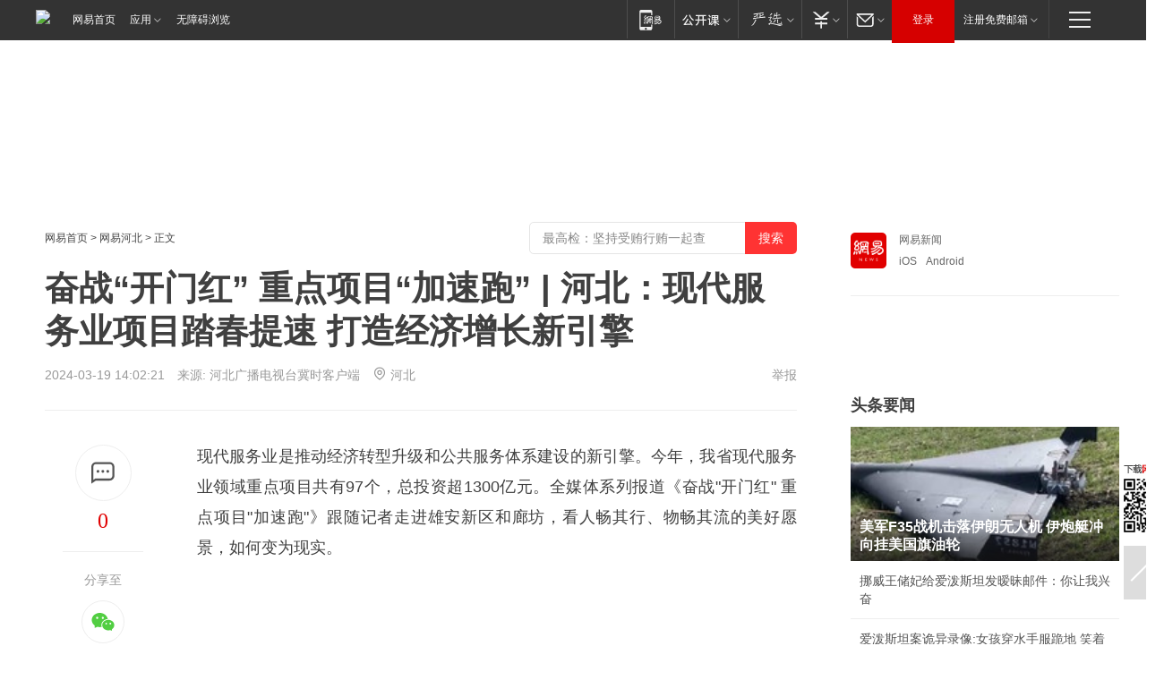

--- FILE ---
content_type: text/html; charset=utf-8
request_url: https://hebei.news.163.com/24/0319/14/ITL97S2104159BLS.html
body_size: 38652
content:

 <!DOCTYPE HTML>

<html id="ne_wrap" data-publishtime="2024-03-19 14:02:21" data-category="社会">
<head>
    <!-- head -->
    
    
    <title>奋战“开门红” 重点项目“加速跑” | 河北：现代服务业项目踏春提速 打造经济增长新引擎|物流|现代汽车|文化旅游_网易新闻</title>
    <meta name="keywords" content="物流,现代汽车,文化旅游"/>
    <meta name="description" content="奋战“开门红” 重点项目“加速跑” | 河北：现代服务业项目踏春提速 打造经济增长新引擎,物流,现代汽车,文化旅游"/>
    <meta name="author" content="网易">
    <meta name="Copyright" content="网易版权所有">
    <link rel="apple-touch-icon" href="https://static.ws.126.net/163/f2e/common/share-icon.png">
    <link rel="mask-icon" href="https://static.ws.126.net/163/f2e/common/share-icon.png">
    <meta name="msapplication-TileImage" content="https://static.ws.126.net/163/f2e/common/share-icon.png">
    <base target="_blank"><!--[if lte IE 6]></base><![endif]-->
    <meta http-equiv="expires" content="0">
    <meta http-equiv="Cache-Control" content="no-transform">
    <meta http-equiv="Cache-Control" content="no-siteapp">
    <meta http-equiv="x-ua-compatible" content="ie=edge">
    <meta property="og:type" content="article">
    <meta property="og:title" content="奋战“开门红” 重点项目“加速跑” | 河北：现代服务业项目踏春提速 打造经济增长新引擎">
    <meta property="og:description" content="奋战“开门红” 重点项目“加速跑” | 河北：现代服务业项目踏春提速 打造经济增长新引擎,物流,现代汽车,文化旅游">
    
    <meta property="og:url" content="https://hebei.news.163.com/24/0319/14/ITL97S2104159BLS.html">
    
    <meta property="og:image" content="https://static.ws.126.net/163/f2e/product/post_nodejs/static/logo.png">
    <meta property="article:author" content="网易">
    <meta property="article:published_time" content="2024-03-19T14:02:21+08:00">
    <meta property="twitter:card" content="summary">
    <meta property="twitter:image" content="https://static.ws.126.net/163/f2e/product/post_nodejs/static/logo.png">
    <meta property="twitter:title" content="奋战“开门红” 重点项目“加速跑” | 河北：现代服务业项目踏春提速 打造经济增长新引擎">
    <meta property="twitter:creator" content="网易新闻">
    <meta property="twitter:site" content="网易">
    <meta property="twitter:description" content="奋战“开门红” 重点项目“加速跑” | 河北：现代服务业项目踏春提速 打造经济增长新引擎,物流,现代汽车,文化旅游">
    <meta name="robots" content="noindex"><script>window.isTestArticle = true;</script>
    
    
    <meta name="referrer" content="always">
    
    <link rel="canonical" href="https://hebei.news.163.com/24/0319/14/ITL97S2104159BLS.html">
    
    <link rel="alternate" media="only screen and(max-width: 640px)" href="https://m.163.com/news/article/ITL97S2104159BLS.html">
    <meta name="mobile-agent" content="format=html5; url=https://m.163.com/news/article/ITL97S2104159BLS.html?spss=adap_pc">
    <meta name="mobile-agent" content="format=xhtml; url=https://m.163.com/news/article/ITL97S2104159BLS.html?spss=adap_pc">
    <meta name="mobile-agent" content="format=wml; url=https://m.163.com/news/article/ITL97S2104159BLS.html?spss=adap_pc">
    <!--[if lt IE 9]>
    <script type="text/javascript" src="https://static.ws.126.net/163/f2e/post_nodejs/libs/js/html5shiv.min.js"></script><script type="text/javascript" src="https://static.ws.126.net/163/f2e/post_nodejs/libs/js/respond.min.js"></script>
    <![endif]-->
    <script type="text/javascript" data-type="touch/article">!function(){"use strict";var t=["play.163.com"],e={URL:function(){var t,e=self.URL;try{e&&("href"in(t=new self.URL("http://m.163.com"))||(t=void 0))}catch(t){console.log(t)}return function(o){if(t)return new e(o);var i=document.createElement("a");return i.href=o,i}}(),isMobile:function(t){return/android.*?mobile|ipod|blackberry|bb\d+|phone|WindowsWechat/i.test(t||navigator.userAgent)},isPAD:function(t){return/iPad/i.test(t||navigator.userAgent)},blockedDomain:function(e){return-1!=t.indexOf(e)}};!function(t){if(!/noredirect/i.test(location.search)){var o,i=window.location.href,n=new e.URL(i),a=n.hostname;if(!e.blockedDomain(a)&&e.isMobile()){var r=n.search.length>0?n.search.substring(1):"",c=n.hash;r.length>0&&"&"!==r[0]&&(r="&"+r);var s=(o=function(){var t=[{test:/163\.com$/i,domain:"163"},{test:/baidu\.com$/i,domain:"baidu"},{test:/sm\.cn$/i,domain:"sm"},{test:/sogou\.com$/i,domain:"sogou"},{test:/so\.com$/i,domain:"360"},{test:/google/i,domain:"google"},{test:/bing/i,domain:"bing"},{test:/weibo/i,domain:"weibo"},{test:/toutiao/i,domain:"toutiao"}],e=document.referrer,o="",i="";if(e){var n=e.match(/^([hH][tT]{2}[pP]:\/\/|[hH][tT]{2}[pP][sS]:\/\/)([^\/]+).*?/);o=n&&n[2]?n[2]:o}if(o){i=o;for(var a,r=0;r<t.length;r++)if((a=t[r]).test.test(o)){i=a.domain;break}}return i}())?"&referFrom="+o:"",m=t&&t(s,i,r,c);m&&(window.location.href=m)}}}((function(t,e,o,i){var n=/([A-Z0-9]{16})(?:_\w+)?\.html/.exec(e);if(n){var a=n[1];if(n=/https?:\/\/(?:.*\.)?([a-z0-9]*)\.163\.com\/(?:\w+\/)?\d{2}\/\d{4}\/\d{2}\/([A-Z0-9]{16})(?:_\w+)?\.html/.exec(e)||/https?:\/\/www\.163\.com\/([a-z0-9]*)\/article\/([A-Z0-9]{16})(?:_\w+)?\.html/.exec(e)){n[1];return"local","https://m.163.com/local/article/"+a+".html?spss=adap_pc"+t+"#adaptation=pc"}return"https://m.163.com/touch/article.html?docid="+a+"&spss=adap_pc"+t+"#adaptation=pc"}return!1}))}();</script>
    <script src="https://static.ws.126.net/utf8/assets/js/jquery-1.10.2.min.js"></script>
    <script>jQuery.ajaxSettings.cache = true</script>
    <link href="https://static.ws.126.net/163/f2e/product/post2020_cms/static/css/main.d53ba9b4.css" rel="stylesheet">
      
    <!-- 手机浏览自动跳转到触屏版 开始 -->
    <script language="javascript">
        var href = window.location.href;
        var pcversion = href.indexOf('pc=true');
        var jump2url='http://3g.163.com/touch/article.html?channel=local&docid=ITL97S2104159BLS';
        var browser = { versions: function () { var u = navigator.userAgent, app = navigator.appVersion; return { trident: u.indexOf('Trident') > -1, presto: u.indexOf('Presto') > -1, webKit: u.indexOf('AppleWebKit') > -1, gecko: u.indexOf('Gecko') > -1 && u.indexOf('KHTML') == -1, mobile: !!u.match(/AppleWebKit.*Mobile.*/) || !!u.match(/AppleWebKit/) || !!u.match(/netease_news/) || !!u.match(/NewsApp/), ios: !!u.match(/\(i[^;]+;( U;)? CPU.+Mac OS X/), android: u.indexOf('Android') > -1 || u.indexOf('Linux') > -1, iPhone: u.indexOf('iPhone') > -1 || u.indexOf('Mac') > -1, iPad: u.indexOf('iPad') > -1, webApp: u.indexOf('Safari') == -1, QQbrw: u.indexOf('MQQBrowser') > -1, ucLowEnd: u.indexOf('UCWEB7.') > -1, ucSpecial: u.indexOf('rv:1.2.3.4') > -1, ucweb: function () { try { return parseFloat(u.match(/ucweb\d+\.\d+/gi).toString().match(/\d+\.\d+/).toString()) >= 8.2 } catch (e) { if (u.indexOf('UC') > -1) { return true } else { return false } } } (), Symbian: u.indexOf('Symbian') > -1, ucSB: u.indexOf('Firefox/1.') > -1 }; } () }
        var _gaq = _gaq || [];
        (function (win, browser, undefined) {
            if ( pcversion > -1 ) {
                return;
            }
            if (win.screen === undefined || win.screen.width < 810) {
                if (browser.versions.iPad == true) { win.location.href = jump2url; return; }
                if (browser.versions.webKit == true || browser.versions.mobile == true || browser.versions.ios == true || browser.versions.iPhone == true || browser.versions.ucweb == true || browser.versions.ucSpecial == true) {
                    win.location.href = jump2url; return;
                }
            }
        })(this, browser);
    </script>
    <!--手机浏览自动跳转到触屏版 结束 -->
    <style>
a {color: #000}
a,a:visited {text-decoration: none}
a:visited {color: #83006f}
a:hover {text-decoration: underline}
a:active,a:hover {color: #ba2636}
  .gg200x300 {
  	position: relative;
  }
/* mod-tab */
.mod-tab { border-top: 2px solid #0f6b99; }
.mod-tab-hd { height: 31px; overflow: hidden; border-left: 1px solid #dddddd; }
.mod-tab-hd a, .mod-tab-hd a:visited { color: #252525; }
.mod-tab-hd a:hover, .mod-tab-hd a:active { color: #cc1b1b; }
.mod-tab-trigger { float: left; _display: inline; text-align: center; font-size: 14px; height: 30px; line-height: 30px; border-right: 1px solid #dddddd; background: #f8f8f8; background-image: -webkit-linear-gradient(top, #ffffff, #ffffff 50%, #f1f1f1); background-image: -moz-linear-gradient(top, #ffffff, #ffffff 50%, #f1f1f1); background-image: -ms-linear-gradient(top, #ffffff, #ffffff 50%, #f1f1f1); background-image: -o-linear-gradient(top, #ffffff, #ffffff 50%, #f1f1f1); background-image: linear-gradient(top, #ffffff, #ffffff 50%, #f1f1f1); }
.mod-tab-hd .current { position: relative; z-index: 1; font-weight: bold; background: #fff; height: 31px; }
.mod-tab-bd { border-top: 1px solid #dddddd; margin-top: -1px; }
.mod-tab-bd .mod-tab-panel { display: none; }
.mod-tab-bd .current { display: block; }
.ep-tab-1 { border-top: 0; }
.ep-tab-1 .mod-tab-hd { height: 32px; padding-top: 1px; }
.ep-tab-1 .mod-tab-trigger { width: 142px; border-top: 1px solid #dddddd; }
.ep-tab-1 .ep-tab-1-topbor { display: none; }
.ep-tab-1 .current .ep-tab-1-topbor { display: block; position: absolute; left: -1px; top: -2px; width: 144px; border-top: 2px solid #0f6b99; }
.ep-tab-2 .mod-tab-trigger { width: 149px; }
.ep-tab-2 .mod-tab-hd .current { width: 148px; }
.ep-tab-4 .mod-tab-trigger { width: 74px; }
.ep-tab-4 .mod-tab-hd .current { width: 73px; }
/* mod-list */
.mod-f12list li {
    background: none;
    padding: 0;
    height: 35px;
    font-size: 14px;
    line-height: 34px;
    border-bottom: 1px solid #f0f0f0
}
.mod-f14list li { background-position: 0 -108px; font-size: 14px; height: 27px; line-height: 27px; padding-left: 10px; overflow: hidden; }
.ep-list-1 li,.ep-list-2 li  {  *zoom: 1; }
.ep-list-1 li:after,.ep-list-2 li:after { display: block; overflow: hidden; clear: both; height: 0; visibility: hidden; content: "."; }
.ep-list-1 .title,.ep-list-2 .title { float: left; _display: inline; }
.ep-list-1 .time,.ep-list-2 .time { float: left; _display: inline; margin-left: 10px; color: #888888; font-size: 11px; -webkit-text-size-adjust: none; font-family: Arial, "\5B8B\4F53", sans-serif; }
.ep-list-nodot li { background: none; padding-left: 0; }
.ep-dotlist li { height: 34px; line-height: 34px; overflow: hidden; font-size: 12px; border-top: 1px dotted #dddddd; }
.ep-dotlist li.first { border-top: 0; }
.ep-list-rank li { padding: 0 55px 0 23px;  *zoom: 1; }
.ep-list-rank li:after { display: block; overflow: hidden; clear: both; height: 0; visibility: hidden; content: "."; }
.ep-list-rank .num { float: left; _display: inline; width: 20px; margin-left: -23px; text-align: center; font-weight: bold; font-family: Arial, "\5B8B\4F53", sans-serif; color: #888888; font-style: italic; line-height: 31px; }
.ep-list-rank .count { float: right; _display: inline; width: 50px; overflow: hidden; margin-right: -50px; text-align: right; color: #cc1b1b; font-size: 11px; -webkit-text-size-adjust: none; font-family: Arial, "\5B8B\4F53", sans-serif; line-height: 33px; }
.mod-imglist li { float: left; _display: inline; overflow: hidden; }
.mod-imglist li h3 { height: 24px; line-height: 24px; overflow: hidden; text-align: center; background: #575757; padding: 0 5px; }
.mod-imglist li h3 a { display: block; }
.mod-imglist li h3 a, .mod-imglist li h3 a:visited { color: #ffffff; }
.mod-imglist li h3 a:hover, .mod-imglist li h3 a:active { color: #ffffff; }
.ep-imglist-1 { margin-left: -40px; }
.ep-imglist-1 li { width: 130px; margin: 5px 0 5px 40px; }
.ep-imglist-1 li img { height: 90px; }
.ep-imglist-1b li h3 { height: auto; line-height: 20px; padding-top: 6px; text-align: left; background: none; }
.ep-imglist-1b li h3 a { color: #252525; }
.ep-imglist-1b li h3 a:visited { color: #888888; }
.ep-imglist-1b li h3 a:hover, .ep-imglist-1b li h3 a:active { color: #cc1b1b; }
/* mod-title */
.mod-title .title { float: left; }
.mod-title .more, .mod-title .entry { float: right; }
.ep-title-1 { margin: 14px 0 7px 0; line-height: 27px; height: 27px; overflow: hidden; }
.ep-title-1 .title { font-size: 14px; }
.ep-title-2 { height: 31px; line-height: 31px; overflow: hidden; padding: 13px 0 7px; }
.ep-title-2 .title { float: left; _display: inline; font-size: 16px; font-weight: bold; font-family: "\5FAE\8F6F\96C5\9ED1", "\5B8B\4F53", sans-serif; }
.ep-title-2 .title a, .ep-title-2 .title a:visited { color: #252525; }
.ep-title-2 .title a:hover, .ep-title-2 .title a:active { color: #cc1b1b; }
.ep-title-2 .more { float: right; _display: inline; }
.ep-title-2 .entry { float: right; _display: inline; }
.ep-title-2 .entry a { float: right; _display: inline; padding-right: 15px; background-position: 37px -130px; }
.ep-title-3 {
    margin: 17px 0 11px;
    font-size: 18px;
    font-family: 微软雅黑;
    font-weight: 400
}
.ep-title-3 em { font-weight: bold; }
.ep-title-3 .normal { font-weight: normal; }
  .ep-title-2 {
    background: #fafafa;
    margin-top: 10px;
    height: 35px;
    padding: 0 10px;
    border-bottom: 1px solid #ddd
}
  .house-special a {
  	display: block;
    width: 100%;
    overflow: hidden;
    text-overflow: ellipsis;
    white-space: nowrap;
  }
  .house-special.post_side_mod .post_side_mod_imgnews h3 {
    overflow: hidden;
    text-overflow: ellipsis;
    white-space: nowrap;
  }
</style>
<link href="//img1.cache.netease.com/cnews/css13/endpage1301_include_v1.5.css" rel="stylesheet" />
<style type="text/css">
    /*房产头条区域*/
.house-title-bar { border-top:2px solid #256A8E; width:590px; padding-top:19px; clear:both; overflow:hidden;}
.house-title-bar h2 { float:left; width:103px; height:25px; line-height:25px; overflow:hidden;}
.house-title-bar .more { float:right; padding-top:10px; padding-right:2px; color:#ddd;}
.house-title-bar .more a,.house-title-bar .more a:visited { color:#1F1F1F;}
.house-title-bar .more a:hover { color: #BA2636; }
.house-mod { width:590px; clear:both; margin:0 auto; overflow:hidden;}
.house-mod .left-img { float:left; width:160px;}
.house-mod .left-img ul { clear:both; margin:0 auto; overflow:hidden;}
.house-mod .left-img li { float: left; _display: inline; overflow: hidden;}
.house-mod .left-img li h3 { width:160px; height: 24px; line-height: 24px; overflow: hidden; text-align: center; background: #575757;}
.house-mod .left-img li h3 a { display: block;}
.house-mod .left-img li h3 a:link,.house-mod .left-img li h3 a:visited { color: #ffffff;}
.house-mod .left-img li h3 a:hover,.house-mod .left-img li h3 a:active { color: #ffffff;}
.house-mod .right-text { float:right; width:400px;}
.house-mod .right-text h2 { font-family: "Microsoft YaHei", "微软雅黑", "宋体"; font-size: 16px; font-weight: bold; height:24px; line-height: 24px; margin:0 auto; overflow:hidden; }
.house-mod .right-text p { margin:0 auto; clear:both; line-height:21px; color:#161616;}
.house-mod .right-text .text-list { clear:both; margin:0 auto; overflow:hidden;}
.house-mod .right-text .text-list li { clear:both; background: url(http://img1.cache.netease.com/cnews/css13/sprites.png) 0 -108px no-repeat; font-size: 14px; height: 27px; line-height: 27px; padding-left: 10px; overflow:hidden;}
.house-mod .dot-line { clear:both; height:1px; border-bottom:1px dotted #DCDCDC; overflow:hidden; display:block; font-size:1px; }
    /*新车图库*/
.new-car-pic { width:590px; clear:both; overflow:hidden; margin:0 auto;}
.new-car-pic .dot-line { clear:both; height:1px; border-bottom:1px solid #DCDCDC; overflow:hidden; display:block; font-size:1px; }
.scrlBody{ overflow:hidden;}
.scrlCtrl{ text-align:center;}
.scrl_1 .scrlCtrl ul{ display:inline-block; *display:inline; zoom:1; margin:0 4px 0 12px;font-size: 0;}
.scrl_1 .scrlCtrl li{ display:inline-block; *display:inline; zoom:1; width:10px; height:9px; cursor:pointer; background:url(http://img1.cache.netease.com/cnews/css13/img/scr-icon-bg.gif) left -48px no-repeat; margin-right:8px; overflow:hidden;font-size: 0;}
.scrl_1 .scrlCtrl .active{ background:url(http://img1.cache.netease.com/cnews/css13/img/scr-icon-bg.gif) left -58px no-repeat;}
.scrl_1 .scrlPrev{ display:inline-block; width:7px; height:11px; margin-top:1px; background:url(http://img1.cache.netease.com/cnews/css13/img/scr-icon-bg.gif) left top no-repeat;overflow:hidden;}
.scrl_1 .scrlNext{ display:inline-block; width:7px; height:11px; margin-top:1px; background:url(http://img1.cache.netease.com/cnews/css13/img/scr-icon-bg.gif) right -24px no-repeat;overflow:hidden;}
.scrl_1 .scrlPrev:hover{ background:url(http://img1.cache.netease.com/cnews/css13/img/scr-icon-bg.gif) left -12px no-repeat;}
.scrl_1 .scrlNext:hover{ background:url(http://img1.cache.netease.com/cnews/css13/img/scr-icon-bg.gif) right -36px no-repeat;}
.list-box li{ float:left;width:590px;}
.roll-pic-list { padding-bottom:15px;}
.roll-pic-list li{ float:left; width:160px; padding-right:55px; line-height:21px;}
.roll-pic-list li.last { padding-right:0;}
.roll-pic-list h5{ margin-top:6px;}
    /*moule1*/
.mod-imgText { clear: both; line-height: 0; }
.mod-imgText img {  float: left;line-height: 21px; padding-bottom:2px; }
.imgText-widget-1 { overflow: hidden; }
.imgText-widget-1 img { margin: 3px 15px 0 0; }
.imgText-widget-1 img { padding-bottom:12px; }
.imgText-widget-1 .detail a { color:#0e558d; }
.imgText-widget-1 p { color: #888; line-height: 21px; margin: 0;}
.main-title { font-size: 14px; font-weight: bold; height: 34px; line-height: 34px; overflow: hidden; }
    /*装修论坛按钮列表*/
.house-btn-list { width:300px; clear:both; margin:0 auto; overflow:hidden;}
.house-btn-list ul { float:left; width:310px;}
.house-btn-list li { float:left; width:90px; height:30px; background:url(http://img1.cache.netease.com/cnews/css13/img/house-btn-bg.gif) left top no-repeat; margin-right:11px; margin-bottom:7px; display:inline; color:#174F82; text-align:center; line-height:30px; font-size:14px; font-weight:bold;}
.house-btn-list li a,.house-btn-list li a:visited { color:#174F82;}
.house-btn-list li a:hover { color:#ba2636;}
    /*house rank list 排行*/
.ep-h-title { border-top:2px solid #246B8F; height: 31px; line-height: 31px; padding: 7px 0 8px; clear:both; overflow:hidden;}
.ep-h-title .title { float: left; _display: inline; font-size: 16px; font-weight: bold; font-family: "\5FAE\8F6F\96C5\9ED1", "\5B8B\4F53", sans-serif;}
.ep-h-title .title:link,.ep-h-title .title:visited { color: #252525;}
.ep-h-title .title:hover,.ep-h-title .title:active { color: #cc1b1b;}
.h-rankList-header { width:300px; height:24px; line-height:24px; color:#888888; background:#F6F6F6; clear:both; float:left; overflow:hidden;}
.h-rankList-header .name { float:left; padding-left:28px;}
.h-rankList-header .region { float:right; width:50px; text-align:right;}
.h-rankList-header .price { float:right; width:60px; padding-right:13px; text-align:right;}
.h-rankList li { border-bottom: 1px dotted #ddd; display: inline-block; float: left; height: 29px; line-height: 29px; overflow: hidden; width: 300px; color:#252525;}
.h-rankList li span.ranknum { width: 18px; height: 14px; color: #FFFFFF; float: left; line-height: 14px; margin-top: 7px; font-family: "Arial";  font-weight: bold; text-align: center; }
.h-rankList li span.front { background-color: #BD534B; }
.h-rankList li span.follow { background-color: #888888; }
.h-rankList li a { color: #252525; float: left; padding-left: 10px; }
.h-rankList li a:hover { color: #BA2636; }
.h-rankList li .price { float:right; width:85px; padding-right:13px; text-align:right;}
.h-rankList li .region { float:right; width:50px; text-align: center;}
</style>
<style>
.ep-share-tip{float:left;height: 28px;line-height: 28px;font-family: "Microsoft YaHei","微软雅黑", "宋体", sans-serif; color: #888888;font-size: 14px;}
.nt-share14 i{
    background: url(http://img2.cache.netease.com/f2e/house/imageupload/images/share14_icon_v1.0.png);
}
</style>

<script>
var _hmt = _hmt || [];
(function() {
  var hm = document.createElement("script");
  hm.src = "";
  var s = document.getElementsByTagName("script")[0]; 
  s.parentNode.insertBefore(hm, s);
})();
</script>
    <link rel="stylesheet" type="text/css" href="//house.163.com/special/00078BKP/wb_article_logocss.css"/>
    <script src="https://static.ws.126.net/cnews/js/ntes_jslib_1.x.js"></script>
    
    <style>
        .channel_ad_2016{position:absolute;bottom:0;left:0;z-index:3;overflow:hidden;width:30px;height:17px;border-radius:0 8px 0 0;background:#000 none repeat scroll 0 0;background:rgba(0,0,0,.6) none repeat scroll 0 0;color:#fff;text-align:left;font-size:12px;font-family:Arial;line-height:17px}
    </style>
</head>
<body>
    <!-- 通用导航 -->
    
    <link rel="stylesheet" href="https://static.ws.126.net/163/f2e/commonnav2019/css/commonnav_headcss-fad753559b.css"/>
<!-- urs -->
<script _keep="true" src="https://urswebzj.nosdn.127.net/webzj_cdn101/message.js" type="text/javascript"></script>
<div class="ntes_nav_wrap" id="js_N_NTES_wrap">
  <div class="ntes-nav" id="js_N_nav">
    <div class="ntes-nav-main clearfix">
            <div class="c-fl" id="js_N_nav_left">
        <a class="ntes-nav-index-title ntes-nav-entry-wide c-fl" href="https://www.163.com/" title="网易首页">网易首页</a>
        <!-- 应用 -->
        <div class="js_N_navSelect ntes-nav-select ntes-nav-select-wide ntes-nav-app  c-fl">
          <a href="https://www.163.com/#f=topnav" class="ntes-nav-select-title ntes-nav-entry-bgblack JS_NTES_LOG_FE">应用
            <em class="ntes-nav-select-arr"></em>
          </a>
          <div class="ntes-nav-select-pop">
            <ul class="ntes-nav-select-list clearfix">
              <li>
                <a href="https://m.163.com/newsapp/#f=topnav">
                  <span>
                    <em class="ntes-nav-app-newsapp">网易新闻</em>
                  </span>
                </a>
              </li>
              <li>
                <a href="https://open.163.com/#f=topnav">
                  <span>
                    <em class="ntes-nav-app-open">网易公开课</em>
                  </span>
                </a>
              </li>
              <li>
                <a href="https://hongcai.163.com/?from=pcsy-button">
                  <span>
                    <em class="ntes-nav-app-hongcai">网易红彩</em>
                  </span>
                </a>
              </li>
              <li>
                <a href="https://u.163.com/aosoutbdbd8">
                  <span>
                    <em class="ntes-nav-app-yanxuan">网易严选</em>
                  </span>
                </a>
              </li>
              <li>
                <a href="https://mail.163.com/client/dl.html?from=mail46">
                  <span>
                    <em class="ntes-nav-app-mail">邮箱大师</em>
                  </span>
                </a>
              </li>
              <li class="last">
                <a href="https://study.163.com/client/download.htm?from=163app&utm_source=163.com&utm_medium=web_app&utm_campaign=business">
                  <span>
                    <em class="ntes-nav-app-study">网易云课堂</em>
                  </span>
                </a>
              </li>
            </ul>
          </div>
        </div>
      </div>
      <div class="c-fr">
        <!-- 片段开始 -->
        <div class="ntes-nav-quick-navigation">
          <a rel="noreferrer"class="ntes-nav-quick-navigation-btn" id="js_N_ntes_nav_quick_navigation_btn" target="_self">
            <em>快速导航
              <span class="menu1"></span>
              <span class="menu2"></span>
              <span class="menu3"></span>
            </em>
          </a>
          <div class="ntes-quicknav-pop" id="js_N_ntes_quicknav_pop">
            <div class="ntes-quicknav-list">
              <div class="ntes-quicknav-content">
                <ul class="ntes-quicknav-column ntes-quicknav-column-1">
                  <li>
                    <h3>
                      <a href="https://news.163.com">新闻</a>
                    </h3>
                  </li>
                  <li>
                    <a href="https://news.163.com/domestic">国内</a>
                  </li>
                  <li>
                    <a href="https://news.163.com/world">国际</a>
                  </li>
                  <li>
                    <a href="https://news.163.com/special/wangsansanhome/">王三三</a>
                  </li>
                </ul>
                <ul class="ntes-quicknav-column ntes-quicknav-column-2">
                  <li>
                    <h3>
                      <a href="https://sports.163.com">体育</a>
                    </h3>
                  </li>
                  <li>
                    <a href="https://sports.163.com/nba">NBA</a>
                  </li>
                  <li>
                    <a href="https://sports.163.com/cba">CBA</a>
                  </li>
                  <li>
                    <a href="https://sports.163.com/allsports">综合</a>
                  </li>
                  <li>
                    <a href="https://sports.163.com/zc">中超</a>
                  </li>
                  <li>
                    <a href="https://sports.163.com/world">国际足球</a>
                  </li>
                  <li>
                    <a href="https://sports.163.com/yc">英超</a>
                  </li>
                  <li>
                    <a href="https://sports.163.com/xj">西甲</a>
                  </li>
                  <li>
                    <a href="https://sports.163.com/yj">意甲</a>
                  </li>
                </ul>
                <ul class="ntes-quicknav-column ntes-quicknav-column-3">
                  <li>
                    <h3>
                      <a href="https://ent.163.com">娱乐</a>
                    </h3>
                  </li>
                  <li>
                    <a href="https://ent.163.com/star">明星</a>
                  </li>
                  <li>
                    <a href="https://ent.163.com/movie">电影</a>
                  </li>
                  <li>
                    <a href="https://ent.163.com/tv">电视</a>
                  </li>
                  <li>
                    <a href="https://ent.163.com/music">音乐</a>
                  </li>
                  <li>
                    <a href="https://ent.163.com/special/fmgs/">封面故事</a>
                  </li>
                </ul>
                <ul class="ntes-quicknav-column ntes-quicknav-column-4">
                  <li>
                    <h3>
                      <a href="https://money.163.com">财经</a>
                    </h3>
                  </li>
                  <li>
                    <a href="https://money.163.com/stock">股票</a>
                  </li>
                  <li>
                    <a href="https://money.163.com/special/caijingyuanchuang/">原创</a>
                  </li>
                  <li>
                    <a href="https://money.163.com/special/wycjzk-pc/">智库</a>
                  </li>
                </ul>
                <ul class="ntes-quicknav-column ntes-quicknav-column-5">
                  <li>
                    <h3>
                      <a href="https://auto.163.com">汽车</a>
                    </h3>
                  </li>
                  <li>
                    <a href="https://auto.163.com/buy">购车</a>
                  </li>
                  <li>
                    <a href="http://product.auto.163.com">车型库</a>
                  </li>
                </ul>
                <ul class="ntes-quicknav-column ntes-quicknav-column-6">
                  <li>
                    <h3>
                      <a href="https://tech.163.com">科技</a>
                    </h3>
                  </li>
                  <li>
                    <a href="https://tech.163.com/smart/">网易智能</a>
                  </li>
                  <li>
                    <a href="https://tech.163.com/special/S1554800475317/">原创</a>
                  </li>
                  <li>
                    <a href="https://tech.163.com/it">IT</a>
                  </li>
                  <li>
                    <a href="https://tech.163.com/internet">互联网</a>
                  </li>
                  <li>
                    <a href="https://tech.163.com/telecom/">通信</a>
                  </li>
                </ul>
                <ul class="ntes-quicknav-column ntes-quicknav-column-7">
                  <li>
                    <h3>
                      <a href="https://fashion.163.com">时尚</a>
                    </h3>
                  </li>
                  <li>
                    <a href="https://fashion.163.com/art">艺术</a>
                  </li>
                  <li>
                    <a href="https://travel.163.com">旅游</a>
                  </li>
                </ul>
                <ul class="ntes-quicknav-column ntes-quicknav-column-8">
                  <li>
                    <h3>
                      <a href="https://mobile.163.com">手机</a>
                      <span>/</span>
                      <a href="https://digi.163.com/">数码</a>
                    </h3>
                  </li>
                  <li>
                    <a href="https://mobile.163.com/special/jqkj_list/">惊奇科技</a>
                  </li>
                  <li>
                    <a href="https://mobile.163.com/special/cpshi_list/">易评机</a>
                  </li>
                  <li>
                    <a href="https://hea.163.com/">家电</a>
                  </li>
                </ul>
                <ul class="ntes-quicknav-column ntes-quicknav-column-9">
                  <li>
                    <h3>
                      <a href="https://house.163.com">房产</a>
                      <span>/</span>
                      <a href="https://home.163.com">家居</a>
                    </h3>
                  </li>
                  <li>
                    <a href="https://bj.house.163.com">北京房产</a>
                  </li>
                  <li>
                    <a href="https://sh.house.163.com">上海房产</a>
                  </li>
                  <li>
                    <a href="https://gz.house.163.com">广州房产</a>
                  </li>
                  <li>
                    <a href="https://xf.house.163.com/">楼盘库</a>
                  </li>
                  <li>
                    <a href="https://designer.home.163.com/search">设计师库</a>
                  </li>
                  <li>
                    <a href="https://photo.home.163.com/">案例库</a>
                  </li>
                </ul>
                <ul class="ntes-quicknav-column ntes-quicknav-column-11">
                  <li>
                    <h3>
                      <a href="https://edu.163.com">教育</a>
                    </h3>
                  </li>
                  <li>
                    <a href="https://edu.163.com/liuxue">留学</a>
                  </li>
                  <li>
                    <a href="https://edu.163.com/gaokao">高考</a>
                  </li>
                </ul>
                <div class="ntes-nav-sitemap">
                  <a href="https://sitemap.163.com/">
                    <i></i>查看网易地图</a>
                </div>
              </div>
            </div>
          </div>
        </div>
        <div class="c-fr">
          <div class="c-fl" id="js_N_navLoginBefore">
            <div id="js_N_navHighlight" class="js_loginframe ntes-nav-login ntes-nav-login-normal">
              <a href="https://reg.163.com/" class="ntes-nav-login-title" id="js_N_nav_login_title">登录</a>
              <div class="ntes-nav-loginframe-pop" id="js_N_login_wrap">
                <!--加载登陆组件-->
              </div>
            </div>
            <div class="js_N_navSelect ntes-nav-select ntes-nav-select-wide  JS_NTES_LOG_FE c-fl">
              <a class="ntes-nav-select-title ntes-nav-select-title-register" href="https://mail.163.com/register/index.htm?from=163navi&regPage=163">注册免费邮箱
                <em class="ntes-nav-select-arr"></em>
              </a>
              <div class="ntes-nav-select-pop">
                <ul class="ntes-nav-select-list clearfix" style="width:210px;">
                  <li>
                    <a href="https://reg1.vip.163.com/newReg1/reg?from=new_topnav&utm_source=new_topnav">
                      <span style="width:190px;">注册VIP邮箱（特权邮箱，付费）</span>
                    </a>
                  </li>
                  <li class="last JS_NTES_LOG_FE">
                    <a href="https://mail.163.com/client/dl.html?from=mail46">
                      <span style="width:190px;">免费下载网易官方手机邮箱应用</span>
                    </a>
                  </li>
                </ul>
              </div>
            </div>
          </div>
          <div class="c-fl" id="js_N_navLoginAfter" style="display:none">
            <div id="js_N_logined_warp" class="js_N_navSelect ntes-nav-select ntes-nav-logined JS_NTES_LOG_FE">
              <a class="ntes-nav-select-title ntes-nav-logined-userinfo">
                <span id="js_N_navUsername" class="ntes-nav-logined-username"></span>
                <em class="ntes-nav-select-arr"></em>
              </a>
              <div id="js_login_suggest_wrap" class="ntes-nav-select-pop">
                <ul id="js_logined_suggest" class="ntes-nav-select-list clearfix"></ul>
              </div>
            </div>
            <a class="ntes-nav-entry-wide c-fl" target="_self" id="js_N_navLogout">安全退出</a>
          </div>
        </div>

        <ul class="ntes-nav-inside">
          <li>
            <div class="js_N_navSelect ntes-nav-select c-fl">
              <a href="https://www.163.com/newsapp/#f=163nav" class="ntes-nav-mobile-title ntes-nav-entry-bgblack">
                <em class="ntes-nav-entry-mobile">移动端</em>
              </a>
              <div class="qrcode-img">
                <a href="https://www.163.com/newsapp/#f=163nav">
                  <img src="//static.ws.126.net/f2e/include/common_nav/images/topapp.jpg">
                </a>
              </div>
            </div>
          </li>
          <li>
            <div class="js_N_navSelect ntes-nav-select c-fl">
              <a id="js_love_url" href="https://open.163.com/#ftopnav0" class="ntes-nav-select-title ntes-nav-select-title-huatian ntes-nav-entry-bgblack">
                <em class="ntes-nav-entry-huatian">网易公开课</em>
                <em class="ntes-nav-select-arr"></em>
                <span class="ntes-nav-msg">
                  <em class="ntes-nav-msg-num"></em>
                </span>
              </a>
              <div class="ntes-nav-select-pop ntes-nav-select-pop-huatian">
                <ul class="ntes-nav-select-list clearfix">
                  <li>
                    <a href="https://open.163.com/ted/#ftopnav1">
                      <span>TED</span>
                    </a>
                  </li>
                  <li>
                    <a href="https://open.163.com/cuvocw/#ftopnav2">
                      <span>中国大学视频公开课</span>
                    </a>
                  </li>
                  <li>
                    <a href="https://open.163.com/ocw/#ftopnav3">
                      <span>国际名校公开课</span>
                    </a>
                  </li>
                  <li>
                    <a href="https://open.163.com/appreciation/#ftopnav4">
                      <span>赏课·纪录片</span>
                    </a>
                  </li>
                  <li>
                    <a href="https://vip.open.163.com/#ftopnav5">
                      <span>付费精品课程</span>
                    </a>
                  </li>
                  <li>
                    <a href="https://open.163.com/special/School/beida.html#ftopnav6">
                      <span>北京大学公开课</span>
                    </a>
                  </li>
                  <li class="last">
                    <a href="https://open.163.com/newview/movie/courseintro?newurl=ME7HSJR07#ftopnav7">
                      <span>英语课程学习</span>
                    </a>
                  </li>
                </ul>
              </div>
            </div>
          </li>
          <li>
            <div class="js_N_navSelect ntes-nav-select c-fl">
              <a id="js_lofter_icon_url" href="https://you.163.com/?from=web_fc_menhu_xinrukou_1" class="ntes-nav-select-title ntes-nav-select-title-lofter ntes-nav-entry-bgblack">
                <em class="ntes-nav-entry-lofter">网易严选</em>
                <em class="ntes-nav-select-arr"></em>
                <span class="ntes-nav-msg" id="js_N_navLofterMsg">
                  <em class="ntes-nav-msg-num"></em>
                </span>
              </a>
              <div class="ntes-nav-select-pop ntes-nav-select-pop-lofter">
                <ul id="js_lofter_pop_url" class="ntes-nav-select-list clearfix">
                  <li>
                    <a href="https://act.you.163.com/act/pub/ABuyLQKNmKmK.html?from=out_ynzy_xinrukou_2">
                      <span>新人特价</span>
                    </a>
                  </li>
                  <li>
                    <a href="https://you.163.com/topic/v1/pub/Pew1KBH9Au.html?from=out_ynzy_xinrukou_3">
                      <span>9.9专区</span>
                    </a>
                  </li>
                  <li>
                    <a href="https://you.163.com/item/newItemRank?from=out_ynzy_xinrukou_4">
                      <span>新品热卖</span>
                    </a>
                  </li>
                  <li>
                    <a href="https://you.163.com/item/recommend?from=out_ynzy_xinrukou_5">
                      <span>人气好物</span>
                    </a>
                  </li>
                  <li>
                    <a href="https://you.163.com/item/list?categoryId=1005000&from=out_ynzy_xinrukou_7">
                      <span>居家生活</span>
                    </a>
                  </li>
                  <li>
                    <a href="https://you.163.com/item/list?categoryId=1010000&from=out_ynzy_xinrukou_8">
                      <span>服饰鞋包</span>
                    </a>
                  </li>
                  <li>
                    <a href="https://you.163.com/item/list?categoryId=1011000&from=out_ynzy_xinrukou_9">
                      <span>母婴亲子</span>
                    </a>
                  </li>
                  <li class="last">
                    <a href="https://you.163.com/item/list?categoryId=1005002&from=out_ynzy_xinrukou_10">
                      <span>美食酒水</span>
                    </a>
                  </li>
                </ul>
              </div>
            </div>
          </li>
          <li>
            <div class="js_N_navSelect ntes-nav-select c-fl">
              <a href="https://ecard.163.com/" class="ntes-nav-select-title
        ntes-nav-select-title-money ntes-nav-entry-bgblack">
                <em class="ntes-nav-entry-money">支付</em>
                <em class="ntes-nav-select-arr"></em>
              </a>
              <div class="ntes-nav-select-pop ntes-nav-select-pop-temp">
                <ul class="ntes-nav-select-list clearfix">
                  <li>
                    <a href="https://ecard.163.com/#f=topnav">
                      <span>一卡通充值</span>
                    </a>
                  </li>
                  <li>
                    <a href="https://ecard.163.com/script/index#f=topnav">
                      <span>一卡通购买</span>
                    </a>
                  </li>
                  <li>
                    <a href="https://epay.163.com/">
                      <span>我的网易支付</span>
                    </a>
                  </li>
                  <li class="last">
                    <a href="https://globalpay.163.com/home">
                      <span>网易跨境支付</span>
                    </a>
                  </li>
                </ul>
              </div>
            </div>
          </li>
          <li>
            <div class="js_N_navSelect ntes-nav-select c-fl">
              <a id="js_mail_url" rel="noreferrer"class="ntes-nav-select-title
        ntes-nav-select-title-mail ntes-nav-entry-bgblack">
                <em class="ntes-nav-entry-mail">邮箱</em>
                <em class="ntes-nav-select-arr"></em>
                <span class="ntes-nav-msg" id="js_N_navMailMsg">
                  <em class="ntes-nav-msg-num" id="js_N_navMailMsgNum"></em>
                </span>
              </a>
              <div class="ntes-nav-select-pop ntes-nav-select-pop-mail">
                <ul class="ntes-nav-select-list clearfix">
                  <li>
                    <a href="https://email.163.com/#f=topnav">
                      <span>免费邮箱</span>
                    </a>
                  </li>
                  <li>
                    <a href="https://vipmail.163.com/#f=topnav">
                      <span>VIP邮箱</span>
                    </a>
                  </li>
                  <li>
                    <a href="https://qiye.163.com/?from=NetEase163top">
                      <span>企业邮箱</span>
                    </a>
                  </li>
                  <li>
                    <a href="https://mail.163.com/register/index.htm?from=ntes_nav&regPage=163">
                      <span>免费注册</span>
                    </a>
                  </li>
                  <li class="last">
                    <a href="https://mail.163.com/dashi/dlpro.html?from=mail46">
                      <span>客户端下载</span>
                    </a>
                  </li>
                </ul>
              </div>
            </div>
          </li>
        </ul>
      </div>
    </div>
  </div>
</div>
<script src="https://static.ws.126.net/163/f2e/commonnav2019/js/commonnav_headjs-8e9e7c8602.js"></script>
    <script>
        // logo
        window.channelConfigLogo = 'http://img1.cache.netease.com/cnews/css13/img/logo_news.png'
        window.channelConfigUrl = 'https://hebei.news.163.com'
        window.__STOCK_COMPONENT__ = [];
        // 初始化body宽度
        function getWindowSize(){if(window.innerHeight){return{'width':window.innerWidth,'height':window.innerHeight}}else if(document.documentElement&&document.documentElement.clientHeight){return{'width':document.documentElement.clientWidth,'height':document.documentElement.clientHeight}}else if(document.body){return{'width':document.body.clientWidth,'height':document.body.clientHeight}}}var DEFAULT_VERSION="9.0";var ua=navigator.userAgent.toLowerCase();var isIE=ua.indexOf("msie")>-1;var safariVersion;if(isIE){safariVersion=ua.match(/msie ([\d.]+)/)[1]}if(safariVersion<=DEFAULT_VERSION){if(safariVersion==7){jQuery(document.body).addClass("w9")}}function resizeNav(){if(getWindowSize().width<1366&&safariVersion!=7){jQuery(document.body).addClass("")}if(getWindowSize().width>=1366&&safariVersion!=7){jQuery(document.body).removeClass("w9")}};resizeNav();
        // 正文图集封面
        
    </script>
    
    <!-- 顶通 -->
    <div class="post_area post_columnad_top" data-adid="article_cms_column_1">
        <!-- 2016新闻文章页通栏01 -->
<div style="position:relative;">
<div class="at_item common_ad_item top_ad_column" adType="topColumnAd" normalw="1200" normalh="125" requestUrl="https://nex.163.com/q?app=7BE0FC82&c=news&l=111&site=netease&affiliate=news&cat=article&type=column1200x125_960x100browser&location=1"></div>
<a href="javascript:;" target="_self" class="ad_hover_href"></a>
</div>
    </div>
    
    <!-- content -->
    <div class="container clearfix" id="container" data-hidead="false">
        <!-- 左侧 -->
        <div class="post_main">
            <!-- crumb -->
            
            <!-- crumb -->
            <div class="post_crumb">
                <a href="https://www.163.com/">网易首页</a> &gt;
                <a href="https://hebei.news.163.com">网易河北</a> &gt;
                
                正文
				<div id="netease_search" style=" margin: -12px 0 0 0; vertical-align: top; float:right;"></div>
              	<script>window.UID_TARGET = ['0', '1', '2', '3', '4', '5', '6', '7']</script>
				<script src="https://static.ws.126.net/163/f2e/modules/search2022/search2022.cdbc9331.js" async></script>
            </div>
            <!-- 标题、摘要 -->
            
            <h1 class="post_title">奋战“开门红” 重点项目“加速跑” | 河北：现代服务业项目踏春提速 打造经济增长新引擎</h1>
            <!-- 来源 -->
            <div class="post_info">
                2024-03-19 14:02:21　来源: 河北广播电视台冀时客户端</a>
              	<img src="https://static.ws.126.net/163/f2e/dy_media/dy_media/static/images/ipLocation.f6d00eb.svg" style="vertical-align: top;margin: -7px 0 0 6px;">河北
                <a href="https://www.163.com/special/0077jt/tipoff.html?title=%E5%A5%8B%E6%88%98%E2%80%9C%E5%BC%80%E9%97%A8%E7%BA%A2%E2%80%9D%20%E9%87%8D%E7%82%B9%E9%A1%B9%E7%9B%AE%E2%80%9C%E5%8A%A0%E9%80%9F%E8%B7%91%E2%80%9D%20%7C%20%E6%B2%B3%E5%8C%97%EF%BC%9A%E7%8E%B0%E4%BB%A3%E6%9C%8D%E5%8A%A1%E4%B8%9A%E9%A1%B9%E7%9B%AE%E8%B8%8F%E6%98%A5%E6%8F%90%E9%80%9F%20%E6%89%93%E9%80%A0%E7%BB%8F%E6%B5%8E%E5%A2%9E%E9%95%BF%E6%96%B0%E5%BC%95%E6%93%8E" target="_blank" class="post_jubao">举报</a>
            </div>
            <!-- keywordsList-->
            
            
            <div class="post_content" id="content">
                <div class="post_top">
                    <!-- 左侧悬浮分享 -->
                    
                    <div class="post_top_tie">
                        <a class="post_top_tie_icon" target="_self" href="#post_comment_area" title="快速发贴"></a>
                        <a class="post_top_tie_count js-tielink js-tiejoincount" href="#" title="点击查看跟贴">0</a>
                    </div>
                    <div class="post_top_share">
                        <span class="post_top_share_title">分享至</span>
                        <ul class="post_share">
                            <li class="share_weixin js_weixin">
                                <a href="javascript:;" target="_self"><i title="分享到微信"></i></a>
                            </li>
                            <li class="share_weibo js_share" data-type="weibo">
                                <a href="javascript:;" target="_self"><i title="分享到新浪微博"></i></a>
                            </li>
                            <li class="share_qzone js_share" data-type="qzone">
                                <a href="javascript:;" target="_self"><i title="分享到QQ空间"></i></a>
                            </li>
                        </ul>
                        <div class="js_qrcode_wrap hidden" id="js_qrcode_top">
                            <div class="js_qrcode_arr"></div>
                            <a href="javascript:;" target="_self" class="js_qrcode_close" title="关闭"></a>
                            <div class="js_qrcode_img js_share_qrcode"></div>
                            <p>用微信扫码二维码</p>
                            <p>分享至好友和朋友圈</p>
                        </div>
                    </div>
                </div>
                <!-- 摘要 核心提示 -->
                
                
                
                <!-- 正文 -->
                <div id="endText">
                
                <div class="post_body">
                    
                    <p>现代服务业是推动经济转型升级和公共服务体系建设的新引擎。今年，我省现代服务业领域重点项目共有97个，总投资超1300亿元。全媒体系列报道《奋战"开门红" 
重点项目"加速跑"》跟随记者走进雄安新区和廊坊，看人畅其行、物畅其流的美好愿景，如何变为现实。</p><p class="f_center"><img onerror="javascript:this.style.opacity = 0;" src="https://nimg.ws.126.net/?url=http%3A%2F%2Fcms-bucket.ws.126.net%2F2024%2F0319%2F71dba0adj00sakz0800l9c000t200g5c.jpg&thumbnail=660x2147483647&quality=80&type=jpg" /></p><p>河北广播电视台记者 
任重远：</p><p>重点项目加速跑，这里是雄安新区启动区的核心位置，在这里雄忻高铁、京雄快线与规划地铁M1、M2四线交汇，而在我的身后，雄安国贸中心项目，就是以这样一个超级交通枢纽为核心驱动的现代服务业综合体。</p><p>雄安国贸中心项目建筑面积约106万平方米，9个单体建筑囊括了高品质商务办公、高端酒店、公寓、商业、航空服务等功能，建成后，将成为雄安新区的活力门户和城市地标，在这里，可以直接办理值机和行李托运，半小时直达北京大兴国际机场。1400多名建设者昼夜奋战，高标准高质量推进项目建设，目前项目正处于桩基工程和钢结构吊装施工阶段，预计2026年完工。</p><p class="f_center"><img onerror="javascript:this.style.opacity = 0;" src="https://nimg.ws.126.net/?url=http%3A%2F%2Fcms-bucket.ws.126.net%2F2024%2F0319%2F6dd87dc6j00sakz0900hoc000t100fwc.jpg&thumbnail=660x2147483647&quality=80&type=jpg" /></p><p>雄商置业公司总经理 
李海波：</p><p>因为国贸中心这个项目是与京雄快线、雄安城际站是同槽同基坑交叉施工，未来我们将运用"空中造楼机"、全生命周期监测管理系统等先进的技术，实现"站城人"一体化。先进建筑技术加持，高效政务服务助力，让蓝图早日落地。</p><p>雄安新区创新性地将"一会三函"与传统审批程序有效衔接，项目开工审批环节由数十个减少为四个，三函审批时限压缩至14天。</p><p class="f_center"><img onerror="javascript:this.style.opacity = 0;" src="https://nimg.ws.126.net/?url=http%3A%2F%2Fcms-bucket.ws.126.net%2F2024%2F0319%2F0202f25fj00sakz0900itc000t400g6c.jpg&thumbnail=660x2147483647&quality=80&type=jpg" /></p><p>雄商置业公司总经理 
李海波：</p><p>你看这是新区政府为我们提供的报批报建的明白纸，这个项目我们从提交申请到获批手续一共48个小时就实现了依法合规的开工建设。</p><p class="f_center"><img onerror="javascript:this.style.opacity = 0;" src="https://nimg.ws.126.net/?url=http%3A%2F%2Fcms-bucket.ws.126.net%2F2024%2F0319%2F2d27676cj00sakz0900flc000t400g7c.jpg&thumbnail=660x2147483647&quality=80&type=jpg" /></p><p>雄安新区改革发展局局长 
王彦伟：</p><p>高端现代服务业是雄安新区五大重点发展产业之一，雄安新区将重点围绕现代金融、科创服务、数字创意、商务服务、文化旅游等领域，打造具有强大辐射力的、特色鲜明的现代服务业基地。</p><p class="f_center"><img onerror="javascript:this.style.opacity = 0;" src="https://nimg.ws.126.net/?url=http%3A%2F%2Fcms-bucket.ws.126.net%2F2024%2F0319%2Fbc0d09e4j00sakz0900hfc000t400g9c.jpg&thumbnail=660x2147483647&quality=80&type=jpg" /></p><p>河北广播电视台记者 
邵健楠：</p><p>重点项目加速跑，我现在在距离雄安100多公里的廊坊市广阳区，如果说雄安国贸中心项目是让人畅其行，那么我所在的中通快递北方总部项目就是让物畅其流。</p><p class="f_center"><img onerror="javascript:this.style.opacity = 0;" src="https://nimg.ws.126.net/?url=http%3A%2F%2Fcms-bucket.ws.126.net%2F2024%2F0319%2F72822930j00sakz0900jsc000t400g6c.jpg&thumbnail=660x2147483647&quality=80&type=jpg" /></p><p>中通快递北方总部项目经理 
江权：</p><p>这里将来用到那个多层交叉自动化的分拣系统，是我们集团与中国科学院微电子研究所联合研发的最新设备，更加突出智能化、自动化。同样的工作量，用的人更加少、用的时间更短。</p><p>中通快递北方总部项目总投资11亿元，总建筑面积44万平方米，为了加快项目建设步伐，当地健全帮办代办、并联推进等机制，实现项目招商到投产全过程督办和全流程服务，推动项目建设"加速跑"。目前，项目建设已完成40%，预计在2025年5月底建成投产。</p><p class="f_center"><img onerror="javascript:this.style.opacity = 0;" src="https://nimg.ws.126.net/?url=http%3A%2F%2Fcms-bucket.ws.126.net%2F2024%2F0319%2F70fa2f54j00sakz0a00kac000t200gac.jpg&thumbnail=660x2147483647&quality=80&type=jpg" /></p><p>中通快递北方总部项目经理 
江权：</p><p>这块项目土地摘牌是2023年的12月28日，开工是12月29日，这里面也少不了政府各个科局的支持。你有什么需要了，跟他们说了，他们就会来尽快帮你们解决。江经理告诉记者，除了帮助项目早日开工，相关部门对建设者的日常生活关照也是细致入微。</p><p class="f_center"><img onerror="javascript:this.style.opacity = 0;" src="https://nimg.ws.126.net/?url=http%3A%2F%2Fcms-bucket.ws.126.net%2F2024%2F0319%2F3d2e98ecj00sakz0a00juc000t300g5c.jpg&thumbnail=660x2147483647&quality=80&type=jpg" /></p><p>中通快递北方总部项目经理 
江权：</p><p>整个生活区的话现在有将近800多号人，原来也没有正式的排污管，现在通过帮办代办的机制(把排污管)接过去了，对我们工地上的正式运行都提供了很有力的保障。</p><p>廊坊市把大力发展现代商贸物流产业列为"一号工程"，出台一系列支持政策，吸引中通、圆通、申通、韵达等快递龙头企业相继落户。今年，廊坊市计划推进现代商贸物流类重点项目19个，总投资166.3亿元。</p><p class="f_center"><img onerror="javascript:this.style.opacity = 0;" src="https://nimg.ws.126.net/?url=http%3A%2F%2Fcms-bucket.ws.126.net%2F2024%2F0319%2F12cbc32cj00sakz0b00rec000t500gbc.jpg&thumbnail=660x2147483647&quality=80&type=jpg" /></p><p>廊坊市发展和改革委员会主任 
董丽萍：</p><p>要进一步提升我市对现代商贸物流产业的承载能力、吸引力，加快头部企业在廊坊落子布局，着力建设"两枢纽、三基地"，推动廊坊现代商贸物流产业高质量发展。</p><p>加快推进现代服务业发展，培育打造新的经济增长点。今年，我省"现代服务业"领域重点项目共有97个，数量较去年增长8.99%，总投资1371.1亿元，较去年增长14.16%。</p>
                    <div style="height: 0px;overflow:hidden;"><img src="https://static.ws.126.net/163/f2e/product/post_nodejs/static/logo.png"></div>
                </div>
                </div>
                <!-- 相关 -->
                
                
                <!-- 作者 来源 -->
                
                <div class="post_author">
                    <a href="https://hebei.news.163.com"><img src="http://img1.cache.netease.com/cnews/css13/img/end_news.png" alt="杜佳" width="13" height="12" class="icon"></a>
                    
                    本文来源：河北广播电视台冀时客户端
                    
                    
                    责任编辑：
                    杜佳_HB11
                </div>
                <!-- 文末广告 -->
                
                <!-- 声明 -->
                
                
                <!-- 分页 -->
                
                
                
                <!-- 跟贴 -->
                <script>
                    var isShowComments = true;
                </script>
                                
                <!-- 02通栏 -->
                <div class="post_columnad_mid" data-adid="article_cms_column_2">
                    <!-- 广告位：网易-内容频道-文章页面-01通栏 -->
                </div>
                
                <link rel="stylesheet" href="https://static.ws.126.net/163/f2e/tie-sdk/tie-2020-11b4ffc1a813dfcc799e.css">
<script>
  var loadMessageError2 = function () {
      // message加载失败降级到nginx,产品可以在load事件重新初始化
      var cdnPath = 'https://dl.reg.163.com/webzj/ngx/message.js';
      var script = document.createElement('script');
      script.src = cdnPath;
      document.body.appendChild(script);
  }
  var loadMessageError1 = function () {
      // message加载失败降级备份cdn域名,产品可以在load事件重新初始化
      var cdnPath = 'https://webzj.netstatic.net/webzj_cdn101/message4.js';
      var script = document.createElement('script');
      script.src = cdnPath;
      script.onerror = loadMessageError2
      document.body.appendChild(script);
  }  
</script>
<script onerror="loadMessageError1()" src="https://urswebzj.nosdn.127.net/webzj_cdn101/message.js"></script>
<script type="text/javascript" src="https://acstatic-dun.126.net/tool.min.js"></script>
<script type="text/javascript">
  //初始化反作弊
  var wm = null;
  // 只需初始化一次
  initWatchman({
    productNumber: 'YD00157343455660',
    onload: function (instance) {
      wm = instance
    }
  });
</script>
<script type="text/javascript" src="https://static.ws.126.net/163/f2e/tie-sdk/tie-2020-11b4ffc1a813dfcc799e.js"></script>

                <div class="tie-areas post_comment" id="post_comment_area">
                    <div id="tie"></div>
                </div>
                <script>
                    ;(function () {
                        if (window.isShowComments === undefined) {
                            window.isShowComments = true;
                        }
                        var config = {
                            "productKey": "a2869674571f77b5a0867c3d71db5856",
                            "docId": "ITL97S2104159BLS", //"ITL97S2104159BLS", "FNMG85GQ0514HDQI"
                            "target": document.getElementById("tie"),
                            "operators": ["up", "down", "reply", "share"],
                            "isShowComments": isShowComments,   //是否显示帖子列表
                            "hotSize": 3,   //热门跟贴列表 展示3 条
                            "newSize": 2,   //最新跟贴列表 展示 10 条
                            "showPaging": false, //显示分页栏
                            "submitType": "commentPage"   //新发帖子的展现形式：停留在当前页面(currentPage) | 跳转到跟贴详情页(commentPage)
                        };
                        Tie.init(config, function(data) {});
                    })();
                </script>
            </div>
            <!-- 热门 -->
            
            <div class="post_recommends js-tab-mod" data-event="click" >
                <div class="post_recommends_titles">
                    <div class="post_recommends_title js-tab">相关推荐</div>
                    <div class="post_recommends_title js-tab">热点推荐</div>
                </div>
                <div class="post_recommends_ulist js-content">
                    <ul class="post_recommends_list">
                        
                        
                        
                        
						
                        
                        <li class="post_recommend">
                            
                            <a class="post_recommend_img" href="https://www.163.com/v/video/VLJL5RRIN.html?f=post2020_dy_recommends">
                                <img src="https://nimg.ws.126.net/?url=http://videoimg.ws.126.net/cover/20260131/IdQAb2Muw_cover.jpg&thumbnail=140y88&quality=80&type=jpg" onerror="this.onerror=''; this.src='https://static.ws.126.net/dy/images/default180x120.jpg'" alt="韩国网友：中国车必须进来，现代汽车不能再对老百姓恶作剧了">
                            </a>
                            
                            <div class="post_recommend_info">
                                <h3 class="post_recommend_title"><a href="https://www.163.com/v/video/VLJL5RRIN.html?f=post2020_dy_recommends"><i class="post_recommend_video"></i>韩国网友：中国车必须进来，现代汽车不能再对老百姓恶作剧了</a></h3>
                                <p class="post_recommend_time">做只好猹 2026-01-31 04:57:40</p>
                                <a href="https://www.163.com/v/video/VLJL5RRIN.html?f=post2020_dy_recommends" class="post_recommend_tie">
                                    <span class="post_recommend_tie_inner">
                                        <span class="post_recommend_tie_icon">
                                            <i></i> 0
                                        </span>
                                        <span class="post_recommend_tie_text">
                                            <em>跟贴</em> 0
                                        </span>
                                    </span>
                                </a>
                            </div>
                        </li>
                        
                        
                        
						
                        
                        <li class="post_recommend">
                            
                            <a class="post_recommend_img" href="https://www.163.com/v/video/VEJS0IAK4.html?f=post2020_dy_recommends">
                                <img src="https://nimg.ws.126.net/?url=http://videoimg.ws.126.net/cover/20260202/iFk6taMBO_cover.jpg&thumbnail=140y88&quality=80&type=jpg" onerror="this.onerror=''; this.src='https://static.ws.126.net/dy/images/default180x120.jpg'" alt="北京现代双车勇闯冰锅，硬核配置稳控极端路况！">
                            </a>
                            
                            <div class="post_recommend_info">
                                <h3 class="post_recommend_title"><a href="https://www.163.com/v/video/VEJS0IAK4.html?f=post2020_dy_recommends"><i class="post_recommend_video"></i>北京现代双车勇闯冰锅，硬核配置稳控极端路况！</a></h3>
                                <p class="post_recommend_time">三个司机 2026-02-02 20:39:46</p>
                                <a href="https://www.163.com/v/video/VEJS0IAK4.html?f=post2020_dy_recommends" class="post_recommend_tie">
                                    <span class="post_recommend_tie_inner">
                                        <span class="post_recommend_tie_icon">
                                            <i></i> 5
                                        </span>
                                        <span class="post_recommend_tie_text">
                                            <em>跟贴</em> 5
                                        </span>
                                    </span>
                                </a>
                            </div>
                        </li>
                        
                        
                        
						
						<div class="post_recommend artificial_collect_item"></div>
						
                        
                        <li class="post_recommend">
                            
                            <a class="post_recommend_img" href="https://www.163.com/dy/article/KKSH5Q7C0527EEP0.html?f=post2020_dy_recommends">
                                <img src="https://nimg.ws.126.net/?url=http://dingyue.ws.126.net/2026/0203/6cb89788j00t9vyuf002hd000yx00l2m.jpg&thumbnail=140y88&quality=80&type=jpg" onerror="this.onerror=''; this.src='https://static.ws.126.net/dy/images/default180x120.jpg'" alt="现代汽车，彻底退出俄罗斯">
                            </a>
                            
                            <div class="post_recommend_info">
                                <h3 class="post_recommend_title"><a href="https://www.163.com/dy/article/KKSH5Q7C0527EEP0.html?f=post2020_dy_recommends">现代汽车，彻底退出俄罗斯</a></h3>
                                <p class="post_recommend_time">MOTO 2026-02-03 21:59:05</p>
                                <a href="https://www.163.com/dy/article/KKSH5Q7C0527EEP0.html?f=post2020_dy_recommends" class="post_recommend_tie">
                                    <span class="post_recommend_tie_inner">
                                        <span class="post_recommend_tie_icon">
                                            <i></i> 2
                                        </span>
                                        <span class="post_recommend_tie_text">
                                            <em>跟贴</em> 2
                                        </span>
                                    </span>
                                </a>
                            </div>
                        </li>
                        
                        
                        
						
						<div class="post_recommend artificial_collect_item"></div>
						
                        
                        <li class="post_recommend">
                            
                            <a class="post_recommend_img" href="https://www.163.com/v/video/VZJUJVOBG.html?f=post2020_dy_recommends">
                                <img src="https://nimg.ws.126.net/?url=http://videoimg.ws.126.net/cover/20260203/SP4RkWvqd_cover.jpg&thumbnail=140y88&quality=80&type=jpg" onerror="this.onerror=''; this.src='https://static.ws.126.net/dy/images/default180x120.jpg'" alt="冰锅挑战封神！现代方盒子凭HTRAC四驱稳霸冰雪场">
                            </a>
                            
                            <div class="post_recommend_info">
                                <h3 class="post_recommend_title"><a href="https://www.163.com/v/video/VZJUJVOBG.html?f=post2020_dy_recommends"><i class="post_recommend_video"></i>冰锅挑战封神！现代方盒子凭HTRAC四驱稳霸冰雪场</a></h3>
                                <p class="post_recommend_time">车视界科技 2026-02-03 20:57:38</p>
                                <a href="https://www.163.com/v/video/VZJUJVOBG.html?f=post2020_dy_recommends" class="post_recommend_tie">
                                    <span class="post_recommend_tie_inner">
                                        <span class="post_recommend_tie_icon">
                                            <i></i> 3
                                        </span>
                                        <span class="post_recommend_tie_text">
                                            <em>跟贴</em> 3
                                        </span>
                                    </span>
                                </a>
                            </div>
                        </li>
                        
                        
                        
						
                        
                        <li class="post_recommend">
                            
                            <a class="post_recommend_img" href="https://www.163.com/v/video/VJJO9RMSS.html?f=post2020_dy_recommends">
                                <img src="https://nimg.ws.126.net/?url=http://videoimg.ws.126.net/cover/20260201/gGdqtYIxe_cover.jpg&thumbnail=140y88&quality=80&type=jpg" onerror="this.onerror=''; this.src='https://static.ws.126.net/dy/images/default180x120.jpg'" alt="原来那些物流托盘，都是这样弄出来的">
                            </a>
                            
                            <div class="post_recommend_info">
                                <h3 class="post_recommend_title"><a href="https://www.163.com/v/video/VJJO9RMSS.html?f=post2020_dy_recommends"><i class="post_recommend_video"></i>原来那些物流托盘，都是这样弄出来的</a></h3>
                                <p class="post_recommend_time">星星世界观 2026-02-01 10:05:13</p>
                                <a href="https://www.163.com/v/video/VJJO9RMSS.html?f=post2020_dy_recommends" class="post_recommend_tie">
                                    <span class="post_recommend_tie_inner">
                                        <span class="post_recommend_tie_icon">
                                            <i></i> 4
                                        </span>
                                        <span class="post_recommend_tie_text">
                                            <em>跟贴</em> 4
                                        </span>
                                    </span>
                                </a>
                            </div>
                        </li>
                        
                        
                        
						
						<div class="post_recommend artificial_collect_item"></div>
						
                        
                        <li class="post_recommend">
                            
                            <a class="post_recommend_img" href="https://www.163.com/dy/article/KKS20FUA0556C9BF.html?f=post2020_dy_recommends">
                                <img src="https://nimg.ws.126.net/?url=http://dingyue.ws.126.net/2026/0203/474874c0j00t9vmk3001zd000s200gjm.jpg&thumbnail=140y88&quality=80&type=jpg" onerror="this.onerror=''; this.src='https://static.ws.126.net/dy/images/default180x120.jpg'" alt="从老人取快递看菜鸟驿站缺失：便利为何成了负担？">
                            </a>
                            
                            <div class="post_recommend_info">
                                <h3 class="post_recommend_title"><a href="https://www.163.com/dy/article/KKS20FUA0556C9BF.html?f=post2020_dy_recommends">从老人取快递看菜鸟驿站缺失：便利为何成了负担？</a></h3>
                                <p class="post_recommend_time">野豹财观 2026-02-03 17:34:02</p>
                                <a href="https://www.163.com/dy/article/KKS20FUA0556C9BF.html?f=post2020_dy_recommends" class="post_recommend_tie">
                                    <span class="post_recommend_tie_inner">
                                        <span class="post_recommend_tie_icon">
                                            <i></i> 4
                                        </span>
                                        <span class="post_recommend_tie_text">
                                            <em>跟贴</em> 4
                                        </span>
                                    </span>
                                </a>
                            </div>
                        </li>
                        
                        
                        
						
						<div class="post_recommend artificial_collect_item"></div>
						
                        
                        <li class="post_recommend">
                            
                            <a class="post_recommend_img" href="https://www.163.com/dy/article/KKSC543J051492T3.html?f=post2020_dy_recommends">
                                <img src="https://nimg.ws.126.net/?url=http://bjnewsrec-cv.ws.126.net/three6304d65d2c8j00t9vuba003kd0019000u0g.jpg&thumbnail=140y88&quality=80&type=jpg" onerror="this.onerror=''; this.src='https://static.ws.126.net/dy/images/default180x120.jpg'" alt="25项诉求现场回应当天“清账”！成都这场政企“面对面”不绕弯子">
                            </a>
                            
                            <div class="post_recommend_info">
                                <h3 class="post_recommend_title"><a href="https://www.163.com/dy/article/KKSC543J051492T3.html?f=post2020_dy_recommends">25项诉求现场回应当天“清账”！成都这场政企“面对面”不绕弯子</a></h3>
                                <p class="post_recommend_time">红星新闻 2026-02-03 20:31:18</p>
                                <a href="https://www.163.com/dy/article/KKSC543J051492T3.html?f=post2020_dy_recommends" class="post_recommend_tie">
                                    <span class="post_recommend_tie_inner">
                                        <span class="post_recommend_tie_icon">
                                            <i></i> 0
                                        </span>
                                        <span class="post_recommend_tie_text">
                                            <em>跟贴</em> 0
                                        </span>
                                    </span>
                                </a>
                            </div>
                        </li>
                        
                        
                        
						
                        
                        <li class="post_recommend">
                            
                            <a class="post_recommend_img" href="https://www.163.com/v/video/VJJOBPIK5.html?f=post2020_dy_recommends">
                                <img src="https://nimg.ws.126.net/?url=http://videoimg.ws.126.net/cover/20260201/vHgIbyMa0_cover.jpg&thumbnail=140y88&quality=80&type=jpg" onerror="this.onerror=''; this.src='https://static.ws.126.net/dy/images/default180x120.jpg'" alt="女儿嫁到外地后，父亲跑物流经过时会给女儿带吃的，网友：也许是他选择了经过你这里的物流">
                            </a>
                            
                            <div class="post_recommend_info">
                                <h3 class="post_recommend_title"><a href="https://www.163.com/v/video/VJJOBPIK5.html?f=post2020_dy_recommends"><i class="post_recommend_video"></i>女儿嫁到外地后，父亲跑物流经过时会给女儿带吃的，网友：也许是他选择了经过你这里的物流</a></h3>
                                <p class="post_recommend_time">锐眼新闻 2026-02-01 10:39:00</p>
                                <a href="https://www.163.com/v/video/VJJOBPIK5.html?f=post2020_dy_recommends" class="post_recommend_tie">
                                    <span class="post_recommend_tie_inner">
                                        <span class="post_recommend_tie_icon">
                                            <i></i> 0
                                        </span>
                                        <span class="post_recommend_tie_text">
                                            <em>跟贴</em> 0
                                        </span>
                                    </span>
                                </a>
                            </div>
                        </li>
                        
                        
                        
						
						<div class="post_recommend artificial_collect_item"></div>
						
                        
                        <li class="post_recommend">
                            
                            <a class="post_recommend_img" href="https://www.163.com/dy/article/KKRV3I7R0514PRBJ.html?f=post2020_dy_recommends">
                                <img src="https://nimg.ws.126.net/?url=http://dingyue.ws.126.net/2026/0203/f7409d82j00t9vk7g00i2d000v900dap.jpg&thumbnail=140y88&quality=80&type=jpg" onerror="this.onerror=''; this.src='https://static.ws.126.net/dy/images/default180x120.jpg'" alt="一日邮政快递资讯（02.03）">
                            </a>
                            
                            <div class="post_recommend_info">
                                <h3 class="post_recommend_title"><a href="https://www.163.com/dy/article/KKRV3I7R0514PRBJ.html?f=post2020_dy_recommends">一日邮政快递资讯（02.03）</a></h3>
                                <p class="post_recommend_time">国家邮政局发展研究中心 2026-02-03 16:43:44</p>
                                <a href="https://www.163.com/dy/article/KKRV3I7R0514PRBJ.html?f=post2020_dy_recommends" class="post_recommend_tie">
                                    <span class="post_recommend_tie_inner">
                                        <span class="post_recommend_tie_icon">
                                            <i></i> 0
                                        </span>
                                        <span class="post_recommend_tie_text">
                                            <em>跟贴</em> 0
                                        </span>
                                    </span>
                                </a>
                            </div>
                        </li>
                        
                        
                        
						
                        
                        <li class="post_recommend">
                            
                            <a class="post_recommend_img" href="https://www.163.com/v/video/VTJQT4SJ7.html?f=post2020_dy_recommends">
                                <img src="https://nimg.ws.126.net/?url=http://videoimg.ws.126.net/cover/20260202/4E8seiV62_cover.jpg&thumbnail=140y88&quality=80&type=jpg" onerror="this.onerror=''; this.src='https://static.ws.126.net/dy/images/default180x120.jpg'" alt="受理即发证！福建大件运输“快速审批”功能上线">
                            </a>
                            
                            <div class="post_recommend_info">
                                <h3 class="post_recommend_title"><a href="https://www.163.com/v/video/VTJQT4SJ7.html?f=post2020_dy_recommends"><i class="post_recommend_video"></i>受理即发证！福建大件运输“快速审批”功能上线</a></h3>
                                <p class="post_recommend_time">福建第一帮帮团 2026-02-02 10:20:46</p>
                                <a href="https://www.163.com/v/video/VTJQT4SJ7.html?f=post2020_dy_recommends" class="post_recommend_tie">
                                    <span class="post_recommend_tie_inner">
                                        <span class="post_recommend_tie_icon">
                                            <i></i> 0
                                        </span>
                                        <span class="post_recommend_tie_text">
                                            <em>跟贴</em> 0
                                        </span>
                                    </span>
                                </a>
                            </div>
                        </li>
                        
                        
                        
						
                        
                        <li class="post_recommend">
                            
                            <a class="post_recommend_img" href="https://www.163.com/v/video/VFJTPU4KN.html?f=post2020_dy_recommends">
                                <img src="https://nimg.ws.126.net/?url=http://videoimg.ws.126.net/cover/20260203/AOgiR5qht_cover.jpg&thumbnail=140y88&quality=80&type=jpg" onerror="this.onerror=''; this.src='https://static.ws.126.net/dy/images/default180x120.jpg'" alt="汽车托运节前迎旺季 “人车分离”让出行更便捷">
                            </a>
                            
                            <div class="post_recommend_info">
                                <h3 class="post_recommend_title"><a href="https://www.163.com/v/video/VFJTPU4KN.html?f=post2020_dy_recommends"><i class="post_recommend_video"></i>汽车托运节前迎旺季 “人车分离”让出行更便捷</a></h3>
                                <p class="post_recommend_time">8099999街头巷尾 2026-02-03 13:22:22</p>
                                <a href="https://www.163.com/v/video/VFJTPU4KN.html?f=post2020_dy_recommends" class="post_recommend_tie">
                                    <span class="post_recommend_tie_inner">
                                        <span class="post_recommend_tie_icon">
                                            <i></i> 0
                                        </span>
                                        <span class="post_recommend_tie_text">
                                            <em>跟贴</em> 0
                                        </span>
                                    </span>
                                </a>
                            </div>
                        </li>
                        
                        
                        
						
                        
                        <li class="post_recommend">
                            
                            <a class="post_recommend_img" href="https://www.163.com/dy/article/KKSKCIH80514R9P4.html?f=post2020_dy_recommends">
                                <img src="https://nimg.ws.126.net/?url=http://bjnewsrec-cv.ws.126.net/three8056582f77ej00t9vzjc003xd000sg00iyg.jpg&thumbnail=140y88&quality=80&type=jpg" onerror="this.onerror=''; this.src='https://static.ws.126.net/dy/images/default180x120.jpg'" alt="马年春节·福州节目单丨福州将推1800多场文旅活动，发放千万元消费券">
                            </a>
                            
                            <div class="post_recommend_info">
                                <h3 class="post_recommend_title"><a href="https://www.163.com/dy/article/KKSKCIH80514R9P4.html?f=post2020_dy_recommends">马年春节·福州节目单丨福州将推1800多场文旅活动，发放千万元消费券</a></h3>
                                <p class="post_recommend_time">澎湃新闻 2026-02-03 22:55:11</p>
                                <a href="https://www.163.com/dy/article/KKSKCIH80514R9P4.html?f=post2020_dy_recommends" class="post_recommend_tie">
                                    <span class="post_recommend_tie_inner">
                                        <span class="post_recommend_tie_icon">
                                            <i></i> 1
                                        </span>
                                        <span class="post_recommend_tie_text">
                                            <em>跟贴</em> 1
                                        </span>
                                    </span>
                                </a>
                            </div>
                        </li>
                        
                        
                        
						
                        
                        <li class="post_recommend">
                            
                            <a class="post_recommend_img" href="https://www.163.com/dy/article/KKSDLOEV05568W0A.html?f=post2020_dy_recommends">
                                <img src="https://nimg.ws.126.net/?url=http://bjnewsrec-cv.ws.126.net/little6017652d5bdj00t9vw0g001zd000p000goc.jpg&thumbnail=140y88&quality=80&type=jpg" onerror="this.onerror=''; this.src='https://static.ws.126.net/dy/images/default180x120.jpg'" alt="文化艺术界委员屯旺：以文塑旅 以旅彰文 奏响文旅深度融合发展新乐章">
                            </a>
                            
                            <div class="post_recommend_info">
                                <h3 class="post_recommend_title"><a href="https://www.163.com/dy/article/KKSDLOEV05568W0A.html?f=post2020_dy_recommends">文化艺术界委员屯旺：以文塑旅 以旅彰文 奏响文旅深度融合发展新乐章</a></h3>
                                <p class="post_recommend_time">新浪财经 2026-02-03 20:57:53</p>
                                <a href="https://www.163.com/dy/article/KKSDLOEV05568W0A.html?f=post2020_dy_recommends" class="post_recommend_tie">
                                    <span class="post_recommend_tie_inner">
                                        <span class="post_recommend_tie_icon">
                                            <i></i> 0
                                        </span>
                                        <span class="post_recommend_tie_text">
                                            <em>跟贴</em> 0
                                        </span>
                                    </span>
                                </a>
                            </div>
                        </li>
                        
                        
                        
						
                        
                        <li class="post_recommend">
                            
                            <a class="post_recommend_img" href="https://www.163.com/v/video/VUJOK3ION.html?f=post2020_dy_recommends">
                                <img src="https://nimg.ws.126.net/?url=http://videoimg.ws.126.net/cover/20260201/MhlUKqXAt_cover.jpg&thumbnail=140y88&quality=80&type=jpg" onerror="this.onerror=''; this.src='https://static.ws.126.net/dy/images/default180x120.jpg'" alt="太阳能机械牛，现代高科技">
                            </a>
                            
                            <div class="post_recommend_info">
                                <h3 class="post_recommend_title"><a href="https://www.163.com/v/video/VUJOK3ION.html?f=post2020_dy_recommends"><i class="post_recommend_video"></i>太阳能机械牛，现代高科技</a></h3>
                                <p class="post_recommend_time">爱笑西红柿 2026-02-01 13:04:17</p>
                                <a href="https://www.163.com/v/video/VUJOK3ION.html?f=post2020_dy_recommends" class="post_recommend_tie">
                                    <span class="post_recommend_tie_inner">
                                        <span class="post_recommend_tie_icon">
                                            <i></i> 6
                                        </span>
                                        <span class="post_recommend_tie_text">
                                            <em>跟贴</em> 6
                                        </span>
                                    </span>
                                </a>
                            </div>
                        </li>
                        
                        
                        
						
                        
                        <li class="post_recommend">
                            
                            <a class="post_recommend_img" href="https://www.163.com/v/video/VZJMEFOKK.html?f=post2020_dy_recommends">
                                <img src="https://nimg.ws.126.net/?url=http://videoimg.ws.126.net/cover/20260131/MnX360Zbc_cover.jpg&thumbnail=140y88&quality=80&type=jpg" onerror="this.onerror=''; this.src='https://static.ws.126.net/dy/images/default180x120.jpg'" alt="全自动杀羊机，现代高科技">
                            </a>
                            
                            <div class="post_recommend_info">
                                <h3 class="post_recommend_title"><a href="https://www.163.com/v/video/VZJMEFOKK.html?f=post2020_dy_recommends"><i class="post_recommend_video"></i>全自动杀羊机，现代高科技</a></h3>
                                <p class="post_recommend_time">三瓜两枣子 2026-01-31 16:47:36</p>
                                <a href="https://www.163.com/v/video/VZJMEFOKK.html?f=post2020_dy_recommends" class="post_recommend_tie">
                                    <span class="post_recommend_tie_inner">
                                        <span class="post_recommend_tie_icon">
                                            <i></i> 1
                                        </span>
                                        <span class="post_recommend_tie_text">
                                            <em>跟贴</em> 1
                                        </span>
                                    </span>
                                </a>
                            </div>
                        </li>
                        
                        
                        
						
                        
                        <li class="post_recommend">
                            
                            <a class="post_recommend_img" href="https://www.163.com/dy/article/KKRUNCSB0550GSZT.html?f=post2020_dy_recommends">
                                <img src="https://nimg.ws.126.net/?url=http://bjnewsrec-cv.ws.126.net/little9894f65a782j00t9vjx0018qd000v900ngp.jpg&thumbnail=140y88&quality=80&type=jpg" onerror="this.onerror=''; this.src='https://static.ws.126.net/dy/images/default180x120.jpg'" alt="武汉召开2026年交通运输工作会 部署全年五大攻坚任务">
                            </a>
                            
                            <div class="post_recommend_info">
                                <h3 class="post_recommend_title"><a href="https://www.163.com/dy/article/KKRUNCSB0550GSZT.html?f=post2020_dy_recommends">武汉召开2026年交通运输工作会 部署全年五大攻坚任务</a></h3>
                                <p class="post_recommend_time">武汉交通广播 2026-02-03 16:36:48</p>
                                <a href="https://www.163.com/dy/article/KKRUNCSB0550GSZT.html?f=post2020_dy_recommends" class="post_recommend_tie">
                                    <span class="post_recommend_tie_inner">
                                        <span class="post_recommend_tie_icon">
                                            <i></i> 0
                                        </span>
                                        <span class="post_recommend_tie_text">
                                            <em>跟贴</em> 0
                                        </span>
                                    </span>
                                </a>
                            </div>
                        </li>
                        
                        
                        
						
                        
                        <li class="post_recommend">
                            
                            <a class="post_recommend_img" href="https://www.163.com/v/video/VYJQNVAVH.html?f=post2020_dy_recommends">
                                <img src="https://nimg.ws.126.net/?url=http://videoimg.ws.126.net/cover/20260202/Vuanzvc6F_cover.jpg&thumbnail=140y88&quality=80&type=jpg" onerror="this.onerror=''; this.src='https://static.ws.126.net/dy/images/default180x120.jpg'" alt="最不希望中国崛起的十个国家，第一个意料之中，第二个没想到！">
                            </a>
                            
                            <div class="post_recommend_info">
                                <h3 class="post_recommend_title"><a href="https://www.163.com/v/video/VYJQNVAVH.html?f=post2020_dy_recommends"><i class="post_recommend_video"></i>最不希望中国崛起的十个国家，第一个意料之中，第二个没想到！</a></h3>
                                <p class="post_recommend_time">夜归爱生活 2026-02-02 08:50:21</p>
                                <a href="https://www.163.com/v/video/VYJQNVAVH.html?f=post2020_dy_recommends" class="post_recommend_tie">
                                    <span class="post_recommend_tie_inner">
                                        <span class="post_recommend_tie_icon">
                                            <i></i> 0
                                        </span>
                                        <span class="post_recommend_tie_text">
                                            <em>跟贴</em> 0
                                        </span>
                                    </span>
                                </a>
                            </div>
                        </li>
                        
                        
                        
						
                        
                        <li class="post_recommend">
                            
                            <a class="post_recommend_img" href="https://www.163.com/v/video/VRJTIVTR2.html?f=post2020_dy_recommends">
                                <img src="https://nimg.ws.126.net/?url=http://videoimg.ws.126.net/cover/20260203/TlWZtVeBH_cover.jpg&thumbnail=140y88&quality=80&type=jpg" onerror="this.onerror=''; this.src='https://static.ws.126.net/dy/images/default180x120.jpg'" alt="为啥说15万买纯电SUV，北京现代 EO 羿欧是最优解？">
                            </a>
                            
                            <div class="post_recommend_info">
                                <h3 class="post_recommend_title"><a href="https://www.163.com/v/video/VRJTIVTR2.html?f=post2020_dy_recommends"><i class="post_recommend_video"></i>为啥说15万买纯电SUV，北京现代 EO 羿欧是最优解？</a></h3>
                                <p class="post_recommend_time">FJTV我为车狂 2026-02-03 11:21:01</p>
                                <a href="https://www.163.com/v/video/VRJTIVTR2.html?f=post2020_dy_recommends" class="post_recommend_tie">
                                    <span class="post_recommend_tie_inner">
                                        <span class="post_recommend_tie_icon">
                                            <i></i> 0
                                        </span>
                                        <span class="post_recommend_tie_text">
                                            <em>跟贴</em> 0
                                        </span>
                                    </span>
                                </a>
                            </div>
                        </li>
                        
                        
                        
						
                        
                        <li class="post_recommend">
                            
                            <a class="post_recommend_img" href="https://www.163.com/v/video/VVJJO13K1.html?f=post2020_dy_recommends">
                                <img src="https://nimg.ws.126.net/?url=http://videoimg.ws.126.net/cover/20260130/d5b6NxBtz_cover.jpg&thumbnail=140y88&quality=80&type=jpg" onerror="this.onerror=''; this.src='https://static.ws.126.net/dy/images/default180x120.jpg'" alt="因为销售的辞职，小刘的心态经历了过山车，好在有这台进口现代">
                            </a>
                            
                            <div class="post_recommend_info">
                                <h3 class="post_recommend_title"><a href="https://www.163.com/v/video/VVJJO13K1.html?f=post2020_dy_recommends"><i class="post_recommend_video"></i>因为销售的辞职，小刘的心态经历了过山车，好在有这台进口现代</a></h3>
                                <p class="post_recommend_time">小刘谈谈车吧 2026-01-30 15:36:38</p>
                                <a href="https://www.163.com/v/video/VVJJO13K1.html?f=post2020_dy_recommends" class="post_recommend_tie">
                                    <span class="post_recommend_tie_inner">
                                        <span class="post_recommend_tie_icon">
                                            <i></i> 6
                                        </span>
                                        <span class="post_recommend_tie_text">
                                            <em>跟贴</em> 6
                                        </span>
                                    </span>
                                </a>
                            </div>
                        </li>
                        
                        
                        
						
                        
                        <li class="post_recommend">
                            
                            <a class="post_recommend_img" href="https://www.163.com/v/video/VXJP3QNMK.html?f=post2020_dy_recommends">
                                <img src="https://nimg.ws.126.net/?url=http://videoimg.ws.126.net/cover/20260201/4BDlzqfsb_cover.jpg&thumbnail=140y88&quality=80&type=jpg" onerror="this.onerror=''; this.src='https://static.ws.126.net/dy/images/default180x120.jpg'" alt="白银产量年增15%，硬通货功能不如黄金">
                            </a>
                            
                            <div class="post_recommend_info">
                                <h3 class="post_recommend_title"><a href="https://www.163.com/v/video/VXJP3QNMK.html?f=post2020_dy_recommends"><i class="post_recommend_video"></i>白银产量年增15%，硬通货功能不如黄金</a></h3>
                                <p class="post_recommend_time">创作者_31YF 2026-02-01 17:39:04</p>
                                <a href="https://www.163.com/v/video/VXJP3QNMK.html?f=post2020_dy_recommends" class="post_recommend_tie">
                                    <span class="post_recommend_tie_inner">
                                        <span class="post_recommend_tie_icon">
                                            <i></i> 0
                                        </span>
                                        <span class="post_recommend_tie_text">
                                            <em>跟贴</em> 0
                                        </span>
                                    </span>
                                </a>
                            </div>
                        </li>
                        
                        
                        
						
                        
                        <li class="post_recommend">
                            
                            <a class="post_recommend_img" href="https://www.163.com/v/video/VZJR6KMLI.html?f=post2020_dy_recommends">
                                <img src="https://nimg.ws.126.net/?url=http://videoimg.ws.126.net/cover/20260202/vSKo87UiM_cover.jpg&thumbnail=140y88&quality=80&type=jpg" onerror="this.onerror=''; this.src='https://static.ws.126.net/dy/images/default180x120.jpg'" alt="美国汗流浃背：种种迹象表明，中国正加速制造054B，专揍美日潜艇">
                            </a>
                            
                            <div class="post_recommend_info">
                                <h3 class="post_recommend_title"><a href="https://www.163.com/v/video/VZJR6KMLI.html?f=post2020_dy_recommends"><i class="post_recommend_video"></i>美国汗流浃背：种种迹象表明，中国正加速制造054B，专揍美日潜艇</a></h3>
                                <p class="post_recommend_time">一饮山河 2026-02-02 13:06:41</p>
                                <a href="https://www.163.com/v/video/VZJR6KMLI.html?f=post2020_dy_recommends" class="post_recommend_tie">
                                    <span class="post_recommend_tie_inner">
                                        <span class="post_recommend_tie_icon">
                                            <i></i> 0
                                        </span>
                                        <span class="post_recommend_tie_text">
                                            <em>跟贴</em> 0
                                        </span>
                                    </span>
                                </a>
                            </div>
                        </li>
                        
                        
                        
						
                        
                        <li class="post_recommend">
                            
                            <a class="post_recommend_img" href="https://www.163.com/v/video/VTJT0CQ8E.html?f=post2020_dy_recommends">
                                <img src="https://nimg.ws.126.net/?url=http://videoimg.ws.126.net/cover/20260203/ciVnEyv7s_cover.jpg&thumbnail=140y88&quality=80&type=jpg" onerror="this.onerror=''; this.src='https://static.ws.126.net/dy/images/default180x120.jpg'" alt="从废弃物到黄金！揭秘椰子壳如何变身“超级土壤”助力现代农业">
                            </a>
                            
                            <div class="post_recommend_info">
                                <h3 class="post_recommend_title"><a href="https://www.163.com/v/video/VTJT0CQ8E.html?f=post2020_dy_recommends"><i class="post_recommend_video"></i>从废弃物到黄金！揭秘椰子壳如何变身“超级土壤”助力现代农业</a></h3>
                                <p class="post_recommend_time">晓杰科普馆 2026-02-03 05:56:00</p>
                                <a href="https://www.163.com/v/video/VTJT0CQ8E.html?f=post2020_dy_recommends" class="post_recommend_tie">
                                    <span class="post_recommend_tie_inner">
                                        <span class="post_recommend_tie_icon">
                                            <i></i> 1
                                        </span>
                                        <span class="post_recommend_tie_text">
                                            <em>跟贴</em> 1
                                        </span>
                                    </span>
                                </a>
                            </div>
                        </li>
                        
                        
                        
						
                        
                        <li class="post_recommend">
                            
                            <a class="post_recommend_img" href="https://www.163.com/dy/article/KKSIJNUG052781GQ.html?f=post2020_dy_recommends">
                                <img src="https://nimg.ws.126.net/?url=http://bjnewsrec-cv.ws.126.net/three9790a63dba0j00t9vzzo004vd0012w00t6m.jpg&thumbnail=140y88&quality=80&type=jpg" onerror="this.onerror=''; this.src='https://static.ws.126.net/dy/images/default180x120.jpg'" alt="现代伊兰特也坐不住了！给出3.8万优惠，网友：真急了">
                            </a>
                            
                            <div class="post_recommend_info">
                                <h3 class="post_recommend_title"><a href="https://www.163.com/dy/article/KKSIJNUG052781GQ.html?f=post2020_dy_recommends">现代伊兰特也坐不住了！给出3.8万优惠，网友：真急了</a></h3>
                                <p class="post_recommend_time">汽车网评 2026-02-03 22:24:17</p>
                                <a href="https://www.163.com/dy/article/KKSIJNUG052781GQ.html?f=post2020_dy_recommends" class="post_recommend_tie">
                                    <span class="post_recommend_tie_inner">
                                        <span class="post_recommend_tie_icon">
                                            <i></i> 2
                                        </span>
                                        <span class="post_recommend_tie_text">
                                            <em>跟贴</em> 2
                                        </span>
                                    </span>
                                </a>
                            </div>
                        </li>
                        
                        
                        
						
                        
                        <li class="post_recommend">
                            
                            <a class="post_recommend_img" href="https://www.163.com/v/video/VWJRNVHLQ.html?f=post2020_dy_recommends">
                                <img src="https://nimg.ws.126.net/?url=http://videoimg.ws.126.net/cover/20260202/tylFXOR30_cover.jpg&thumbnail=140y88&quality=80&type=jpg" onerror="this.onerror=''; this.src='https://static.ws.126.net/dy/images/default180x120.jpg'" alt="新一代曝光 现款优惠力度大 现代索纳塔是不是抄底的好时机？">
                            </a>
                            
                            <div class="post_recommend_info">
                                <h3 class="post_recommend_title"><a href="https://www.163.com/v/video/VWJRNVHLQ.html?f=post2020_dy_recommends"><i class="post_recommend_video"></i>新一代曝光 现款优惠力度大 现代索纳塔是不是抄底的好时机？</a></h3>
                                <p class="post_recommend_time">天天汽车 2026-02-03 09:00:00</p>
                                <a href="https://www.163.com/v/video/VWJRNVHLQ.html?f=post2020_dy_recommends" class="post_recommend_tie">
                                    <span class="post_recommend_tie_inner">
                                        <span class="post_recommend_tie_icon">
                                            <i></i> 0
                                        </span>
                                        <span class="post_recommend_tie_text">
                                            <em>跟贴</em> 0
                                        </span>
                                    </span>
                                </a>
                            </div>
                        </li>
                        
                        
                        
						
                        
                        <li class="post_recommend">
                            
                            <a class="post_recommend_img" href="https://www.163.com/v/video/VHJTGHDVO.html?f=post2020_dy_recommends">
                                <img src="https://nimg.ws.126.net/?url=http://videoimg.ws.126.net/cover/20260203/Dpm9luP6Z_cover.jpg&thumbnail=140y88&quality=80&type=jpg" onerror="this.onerror=''; this.src='https://static.ws.126.net/dy/images/default180x120.jpg'" alt="现代工业为何青睐对辊破碎机？这些优势不可替代">
                            </a>
                            
                            <div class="post_recommend_info">
                                <h3 class="post_recommend_title"><a href="https://www.163.com/v/video/VHJTGHDVO.html?f=post2020_dy_recommends"><i class="post_recommend_video"></i>现代工业为何青睐对辊破碎机？这些优势不可替代</a></h3>
                                <p class="post_recommend_time">对辊破碎机 2026-02-03 10:38:09</p>
                                <a href="https://www.163.com/v/video/VHJTGHDVO.html?f=post2020_dy_recommends" class="post_recommend_tie">
                                    <span class="post_recommend_tie_inner">
                                        <span class="post_recommend_tie_icon">
                                            <i></i> 1
                                        </span>
                                        <span class="post_recommend_tie_text">
                                            <em>跟贴</em> 1
                                        </span>
                                    </span>
                                </a>
                            </div>
                        </li>
                        
                        
                        
						
                        
                        <li class="post_recommend">
                            
                            <a class="post_recommend_img" href="https://www.163.com/v/video/VVJTJUEED.html?f=post2020_dy_recommends">
                                <img src="https://nimg.ws.126.net/?url=http://videoimg.ws.126.net/cover/20260203/PzN9y6T57_cover.jpg&thumbnail=140y88&quality=80&type=jpg" onerror="this.onerror=''; this.src='https://static.ws.126.net/dy/images/default180x120.jpg'" alt="买家用紧凑SUV不当冤大头，全新途胜L低价满配直接一步到位！">
                            </a>
                            
                            <div class="post_recommend_info">
                                <h3 class="post_recommend_title"><a href="https://www.163.com/v/video/VVJTJUEED.html?f=post2020_dy_recommends"><i class="post_recommend_video"></i>买家用紧凑SUV不当冤大头，全新途胜L低价满配直接一步到位！</a></h3>
                                <p class="post_recommend_time">阿贵看车V 2026-02-03 11:37:41</p>
                                <a href="https://www.163.com/v/video/VVJTJUEED.html?f=post2020_dy_recommends" class="post_recommend_tie">
                                    <span class="post_recommend_tie_inner">
                                        <span class="post_recommend_tie_icon">
                                            <i></i> 4
                                        </span>
                                        <span class="post_recommend_tie_text">
                                            <em>跟贴</em> 4
                                        </span>
                                    </span>
                                </a>
                            </div>
                        </li>
                        
                        
                        
						
                        
                        <li class="post_recommend">
                            
                            <a class="post_recommend_img" href="https://www.163.com/v/video/VZJJLANJK.html?f=post2020_dy_recommends">
                                <img src="https://nimg.ws.126.net/?url=http://videoimg.ws.126.net/cover/20260130/69UmvYaGF_cover.jpg&thumbnail=140y88&quality=80&type=jpg" onerror="this.onerror=''; this.src='https://static.ws.126.net/dy/images/default180x120.jpg'" alt="还在用现金的人要注意，这3种纸币要尽快去银行换掉，别不当回事">
                            </a>
                            
                            <div class="post_recommend_info">
                                <h3 class="post_recommend_title"><a href="https://www.163.com/v/video/VZJJLANJK.html?f=post2020_dy_recommends"><i class="post_recommend_video"></i>还在用现金的人要注意，这3种纸币要尽快去银行换掉，别不当回事</a></h3>
                                <p class="post_recommend_time">搞笑桔子 2026-01-30 14:49:28</p>
                                <a href="https://www.163.com/v/video/VZJJLANJK.html?f=post2020_dy_recommends" class="post_recommend_tie">
                                    <span class="post_recommend_tie_inner">
                                        <span class="post_recommend_tie_icon">
                                            <i></i> 0
                                        </span>
                                        <span class="post_recommend_tie_text">
                                            <em>跟贴</em> 0
                                        </span>
                                    </span>
                                </a>
                            </div>
                        </li>
                        
                        
                        
						
                        
                        <li class="post_recommend">
                            
                            <a class="post_recommend_img" href="https://www.163.com/v/video/VZJPD1BT7.html?f=post2020_dy_recommends">
                                <img src="https://nimg.ws.126.net/?url=http://videoimg.ws.126.net/cover/20260201/A3MlGonDw_cover.jpg&thumbnail=140y88&quality=80&type=jpg" onerror="this.onerror=''; this.src='https://static.ws.126.net/dy/images/default180x120.jpg'" alt="“揭秘全新大挖机高效转运全过程！”">
                            </a>
                            
                            <div class="post_recommend_info">
                                <h3 class="post_recommend_title"><a href="https://www.163.com/v/video/VZJPD1BT7.html?f=post2020_dy_recommends"><i class="post_recommend_video"></i>“揭秘全新大挖机高效转运全过程！”</a></h3>
                                <p class="post_recommend_time">磨自明 2026-02-01 20:19:59</p>
                                <a href="https://www.163.com/v/video/VZJPD1BT7.html?f=post2020_dy_recommends" class="post_recommend_tie">
                                    <span class="post_recommend_tie_inner">
                                        <span class="post_recommend_tie_icon">
                                            <i></i> 1
                                        </span>
                                        <span class="post_recommend_tie_text">
                                            <em>跟贴</em> 1
                                        </span>
                                    </span>
                                </a>
                            </div>
                        </li>
                        
                        
                        
						
                        
                        <li class="post_recommend">
                            
                            <a class="post_recommend_img" href="https://www.163.com/v/video/VAJP2LANU.html?f=post2020_dy_recommends">
                                <img src="https://nimg.ws.126.net/?url=http://videoimg.ws.126.net/cover/20260201/kMeEIVN0g_cover.jpg&thumbnail=140y88&quality=80&type=jpg" onerror="this.onerror=''; this.src='https://static.ws.126.net/dy/images/default180x120.jpg'" alt="大开眼界！走进德国现代甘蔗糖厂，新鲜甘蔗到蔗糖的蜕变全程震撼">
                            </a>
                            
                            <div class="post_recommend_info">
                                <h3 class="post_recommend_title"><a href="https://www.163.com/v/video/VAJP2LANU.html?f=post2020_dy_recommends"><i class="post_recommend_video"></i>大开眼界！走进德国现代甘蔗糖厂，新鲜甘蔗到蔗糖的蜕变全程震撼</a></h3>
                                <p class="post_recommend_time">V科技奇趣 2026-02-02 10:26:00</p>
                                <a href="https://www.163.com/v/video/VAJP2LANU.html?f=post2020_dy_recommends" class="post_recommend_tie">
                                    <span class="post_recommend_tie_inner">
                                        <span class="post_recommend_tie_icon">
                                            <i></i> 0
                                        </span>
                                        <span class="post_recommend_tie_text">
                                            <em>跟贴</em> 0
                                        </span>
                                    </span>
                                </a>
                            </div>
                        </li>
                        
                        
                        
						
                        
                        <li class="post_recommend">
                            
                            <a class="post_recommend_img" href="https://www.163.com/v/video/VMJS68D3D.html?f=post2020_dy_recommends">
                                <img src="https://nimg.ws.126.net/?url=http://videoimg.ws.126.net/cover/20260202/QPqOMxnDf_cover.jpg&thumbnail=140y88&quality=80&type=jpg" onerror="this.onerror=''; this.src='https://static.ws.126.net/dy/images/default180x120.jpg'" alt="告别平庸！索纳塔凭“颜智驾”三大标杆 重塑B级价值首选">
                            </a>
                            
                            <div class="post_recommend_info">
                                <h3 class="post_recommend_title"><a href="https://www.163.com/v/video/VMJS68D3D.html?f=post2020_dy_recommends"><i class="post_recommend_video"></i>告别平庸！索纳塔凭“颜智驾”三大标杆 重塑B级价值首选</a></h3>
                                <p class="post_recommend_time">鬼斗车 2026-02-02 22:19:13</p>
                                <a href="https://www.163.com/v/video/VMJS68D3D.html?f=post2020_dy_recommends" class="post_recommend_tie">
                                    <span class="post_recommend_tie_inner">
                                        <span class="post_recommend_tie_icon">
                                            <i></i> 1
                                        </span>
                                        <span class="post_recommend_tie_text">
                                            <em>跟贴</em> 1
                                        </span>
                                    </span>
                                </a>
                            </div>
                        </li>
                        
                        
                        
						
                        
                        <li class="post_recommend">
                            
                            <a class="post_recommend_img" href="https://www.163.com/dy/article/KKM57DTV053469LG.html?f=post2020_dy_recommends">
                                <img src="https://nimg.ws.126.net/?url=http://cms-bucket.ws.126.net/2026/0201/e6586cd3p00t9rpvz0015c0009c0070c.png&thumbnail=140y88&quality=80&type=jpg" onerror="this.onerror=''; this.src='https://static.ws.126.net/dy/images/default180x120.jpg'" alt="《名侦探柯南》与辱华漫画联动 紧急声明">
                            </a>
                            
                            <div class="post_recommend_info">
                                <h3 class="post_recommend_title"><a href="https://www.163.com/dy/article/KKM57DTV053469LG.html?f=post2020_dy_recommends">《名侦探柯南》与辱华漫画联动 紧急声明</a></h3>
                                <p class="post_recommend_time">极目新闻 2026-02-01 10:34:47</p>
                                <a href="https://www.163.com/dy/article/KKM57DTV053469LG.html?f=post2020_dy_recommends" class="post_recommend_tie">
                                    <span class="post_recommend_tie_inner">
                                        <span class="post_recommend_tie_icon">
                                            <i></i> 33166
                                        </span>
                                        <span class="post_recommend_tie_text">
                                            <em>跟贴</em> 33166
                                        </span>
                                    </span>
                                </a>
                            </div>
                        </li>
                        
                        
                        
						
                        
                        <li class="post_recommend">
                            
                            <a class="post_recommend_img" href="https://www.163.com/v/video/VMJTTN3K6.html?f=post2020_dy_recommends">
                                <img src="https://nimg.ws.126.net/?url=http://videoimg.ws.126.net/cover/20260203/wJoMnAdI5_cover.jpg&thumbnail=140y88&quality=80&type=jpg" onerror="this.onerror=''; this.src='https://static.ws.126.net/dy/images/default180x120.jpg'" alt="冰上舞曲！北京现代SUV凭硬核科技重塑冰雪驾驭">
                            </a>
                            
                            <div class="post_recommend_info">
                                <h3 class="post_recommend_title"><a href="https://www.163.com/v/video/VMJTTN3K6.html?f=post2020_dy_recommends"><i class="post_recommend_video"></i>冰上舞曲！北京现代SUV凭硬核科技重塑冰雪驾驭</a></h3>
                                <p class="post_recommend_time">鬼斗车 2026-02-03 14:28:26</p>
                                <a href="https://www.163.com/v/video/VMJTTN3K6.html?f=post2020_dy_recommends" class="post_recommend_tie">
                                    <span class="post_recommend_tie_inner">
                                        <span class="post_recommend_tie_icon">
                                            <i></i> 3
                                        </span>
                                        <span class="post_recommend_tie_text">
                                            <em>跟贴</em> 3
                                        </span>
                                    </span>
                                </a>
                            </div>
                        </li>
                        
                        
                        
						
                        
                        <li class="post_recommend">
                            
                            <a class="post_recommend_img" href="https://www.163.com/v/video/VYJNUBNGB.html?f=post2020_dy_recommends">
                                <img src="https://nimg.ws.126.net/?url=http://videoimg.ws.126.net/cover/20260201/QWK5jNdIe_cover.jpg&thumbnail=140y88&quality=80&type=jpg" onerror="this.onerror=''; this.src='https://static.ws.126.net/dy/images/default180x120.jpg'" alt="外网热议：华女在比利时摆摊创业，网友这钱挣得也太容易了吧！">
                            </a>
                            
                            <div class="post_recommend_info">
                                <h3 class="post_recommend_title"><a href="https://www.163.com/v/video/VYJNUBNGB.html?f=post2020_dy_recommends"><i class="post_recommend_video"></i>外网热议：华女在比利时摆摊创业，网友这钱挣得也太容易了吧！</a></h3>
                                <p class="post_recommend_time">郑凯伦伦伦 2026-02-01 06:44:15</p>
                                <a href="https://www.163.com/v/video/VYJNUBNGB.html?f=post2020_dy_recommends" class="post_recommend_tie">
                                    <span class="post_recommend_tie_inner">
                                        <span class="post_recommend_tie_icon">
                                            <i></i> 3
                                        </span>
                                        <span class="post_recommend_tie_text">
                                            <em>跟贴</em> 3
                                        </span>
                                    </span>
                                </a>
                            </div>
                        </li>
                        
                        
                        
						
                        
                        <li class="post_recommend">
                            
                            <a class="post_recommend_img" href="https://www.163.com/v/video/VWJQFHFR1.html?f=post2020_dy_recommends">
                                <img src="https://nimg.ws.126.net/?url=http://videoimg.ws.126.net/cover/20260202/KjH4TrFUg_cover.jpg&thumbnail=140y88&quality=80&type=jpg" onerror="this.onerror=''; this.src='https://static.ws.126.net/dy/images/default180x120.jpg'" alt="夫妻俩摆摊创业，一日出三餐营业额再次突破800！ 忙碌了一天，收">
                            </a>
                            
                            <div class="post_recommend_info">
                                <h3 class="post_recommend_title"><a href="https://www.163.com/v/video/VWJQFHFR1.html?f=post2020_dy_recommends"><i class="post_recommend_video"></i>夫妻俩摆摊创业，一日出三餐营业额再次突破800！ 忙碌了一天，收</a></h3>
                                <p class="post_recommend_time">狂战獠牙 2026-02-02 06:22:59</p>
                                <a href="https://www.163.com/v/video/VWJQFHFR1.html?f=post2020_dy_recommends" class="post_recommend_tie">
                                    <span class="post_recommend_tie_inner">
                                        <span class="post_recommend_tie_icon">
                                            <i></i> 0
                                        </span>
                                        <span class="post_recommend_tie_text">
                                            <em>跟贴</em> 0
                                        </span>
                                    </span>
                                </a>
                            </div>
                        </li>
                        
                        
                        
						
                        
                        <li class="post_recommend">
                            
                            <a class="post_recommend_img" href="https://www.163.com/v/video/VZJRGTGJU.html?f=post2020_dy_recommends">
                                <img src="https://nimg.ws.126.net/?url=http://videoimg.ws.126.net/cover/20260202/b2wxKq4ME_cover.jpg&thumbnail=140y88&quality=80&type=jpg" onerror="this.onerror=''; this.src='https://static.ws.126.net/dy/images/default180x120.jpg'" alt="营销的风终究吹到了小摊店，原价1688元顶级烤地瓜补贴后只需8元 网友：我有8块钱优惠券还能用吗？">
                            </a>
                            
                            <div class="post_recommend_info">
                                <h3 class="post_recommend_title"><a href="https://www.163.com/v/video/VZJRGTGJU.html?f=post2020_dy_recommends"><i class="post_recommend_video"></i>营销的风终究吹到了小摊店，原价1688元顶级烤地瓜补贴后只需8元 网友：我有8块钱优惠券还能用吗？</a></h3>
                                <p class="post_recommend_time">营天下 2026-02-02 16:06:16</p>
                                <a href="https://www.163.com/v/video/VZJRGTGJU.html?f=post2020_dy_recommends" class="post_recommend_tie">
                                    <span class="post_recommend_tie_inner">
                                        <span class="post_recommend_tie_icon">
                                            <i></i> 0
                                        </span>
                                        <span class="post_recommend_tie_text">
                                            <em>跟贴</em> 0
                                        </span>
                                    </span>
                                </a>
                            </div>
                        </li>
                        
                        
                        
						
                        
                        <li class="post_recommend">
                            
                            <a class="post_recommend_img" href="https://www.163.com/v/video/VZJT1HTGP.html?f=post2020_dy_recommends">
                                <img src="https://nimg.ws.126.net/?url=http://videoimg.ws.126.net/cover/20260203/DphiP0Yr6_cover.jpg&thumbnail=140y88&quality=80&type=jpg" onerror="this.onerror=''; this.src='https://static.ws.126.net/dy/images/default180x120.jpg'" alt="开春大蒜别忘剪！一剪蒜头翻倍大，高产秘诀藏这了？">
                            </a>
                            
                            <div class="post_recommend_info">
                                <h3 class="post_recommend_title"><a href="https://www.163.com/v/video/VZJT1HTGP.html?f=post2020_dy_recommends"><i class="post_recommend_video"></i>开春大蒜别忘剪！一剪蒜头翻倍大，高产秘诀藏这了？</a></h3>
                                <p class="post_recommend_time">雾切月夜 2026-02-03 06:16:16</p>
                                <a href="https://www.163.com/v/video/VZJT1HTGP.html?f=post2020_dy_recommends" class="post_recommend_tie">
                                    <span class="post_recommend_tie_inner">
                                        <span class="post_recommend_tie_icon">
                                            <i></i> 0
                                        </span>
                                        <span class="post_recommend_tie_text">
                                            <em>跟贴</em> 0
                                        </span>
                                    </span>
                                </a>
                            </div>
                        </li>
                        
                        
                        
						
                        
                        <li class="post_recommend">
                            
                            <a class="post_recommend_img" href="https://www.163.com/v/video/VXJOLFGHV.html?f=post2020_dy_recommends">
                                <img src="https://nimg.ws.126.net/?url=http://videoimg.ws.126.net/cover/20260201/qJwXU1DKP_cover.jpg&thumbnail=140y88&quality=80&type=jpg" onerror="this.onerror=''; this.src='https://static.ws.126.net/dy/images/default180x120.jpg'" alt="国外网友看韩国人逛中国菜市场，老外：韩国人没见过蔬菜？">
                            </a>
                            
                            <div class="post_recommend_info">
                                <h3 class="post_recommend_title"><a href="https://www.163.com/v/video/VXJOLFGHV.html?f=post2020_dy_recommends"><i class="post_recommend_video"></i>国外网友看韩国人逛中国菜市场，老外：韩国人没见过蔬菜？</a></h3>
                                <p class="post_recommend_time">乍闪超新星 2026-02-01 13:28:16</p>
                                <a href="https://www.163.com/v/video/VXJOLFGHV.html?f=post2020_dy_recommends" class="post_recommend_tie">
                                    <span class="post_recommend_tie_inner">
                                        <span class="post_recommend_tie_icon">
                                            <i></i> 0
                                        </span>
                                        <span class="post_recommend_tie_text">
                                            <em>跟贴</em> 0
                                        </span>
                                    </span>
                                </a>
                            </div>
                        </li>
                        
                        
                        
						
                        
                        <li class="post_recommend">
                            
                            <a class="post_recommend_img" href="https://www.163.com/v/video/VZJLQH64N.html?f=post2020_dy_recommends">
                                <img src="https://nimg.ws.126.net/?url=http://videoimg.ws.126.net/cover/20260131/hH7plZ2V4_cover.jpg&thumbnail=140y88&quality=80&type=jpg" onerror="this.onerror=''; this.src='https://static.ws.126.net/dy/images/default180x120.jpg'" alt="开挖掘机的都清楚，这情況只能听天由命，好在只是土是石头就完了">
                            </a>
                            
                            <div class="post_recommend_info">
                                <h3 class="post_recommend_title"><a href="https://www.163.com/v/video/VZJLQH64N.html?f=post2020_dy_recommends"><i class="post_recommend_video"></i>开挖掘机的都清楚，这情況只能听天由命，好在只是土是石头就完了</a></h3>
                                <p class="post_recommend_time">宇宙搞笑生活 2026-01-31 10:58:51</p>
                                <a href="https://www.163.com/v/video/VZJLQH64N.html?f=post2020_dy_recommends" class="post_recommend_tie">
                                    <span class="post_recommend_tie_inner">
                                        <span class="post_recommend_tie_icon">
                                            <i></i> 0
                                        </span>
                                        <span class="post_recommend_tie_text">
                                            <em>跟贴</em> 0
                                        </span>
                                    </span>
                                </a>
                            </div>
                        </li>
                        
                        
                        
						
                        
                        <li class="post_recommend">
                            
                            <a class="post_recommend_img" href="https://www.163.com/dy/article/KKRRPDTQ05346936.html?f=post2020_dy_recommends">
                                <img src="https://nimg.ws.126.net/?url=http://bjnewsrec-cv.ws.126.net/little165f0fd08f3j00t9v3zy002dd000mp00f3g.jpg&thumbnail=140y88&quality=80&type=jpg" onerror="this.onerror=''; this.src='https://static.ws.126.net/dy/images/default180x120.jpg'" alt="国网全椒县供电公司：精准服务护航物流企业冬季用电安全">
                            </a>
                            
                            <div class="post_recommend_info">
                                <h3 class="post_recommend_title"><a href="https://www.163.com/dy/article/KKRRPDTQ05346936.html?f=post2020_dy_recommends">国网全椒县供电公司：精准服务护航物流企业冬季用电安全</a></h3>
                                <p class="post_recommend_time">金台资讯 2026-02-03 15:45:18</p>
                                <a href="https://www.163.com/dy/article/KKRRPDTQ05346936.html?f=post2020_dy_recommends" class="post_recommend_tie">
                                    <span class="post_recommend_tie_inner">
                                        <span class="post_recommend_tie_icon">
                                            <i></i> 0
                                        </span>
                                        <span class="post_recommend_tie_text">
                                            <em>跟贴</em> 0
                                        </span>
                                    </span>
                                </a>
                            </div>
                        </li>
                        
                        
                        
						
                        
                        <li class="post_recommend">
                            
                            <a class="post_recommend_img" href="https://www.163.com/dy/article/KKSFIQUA0511CPVM.html?f=post2020_dy_recommends">
                                <img src="https://nimg.ws.126.net/?url=http://bjnewsrec-cv.ws.126.net/little412ed24f6e2j00t9vxjq00t0d000fy00n0g.jpg&thumbnail=140y88&quality=80&type=jpg" onerror="this.onerror=''; this.src='https://static.ws.126.net/dy/images/default180x120.jpg'" alt="女子嫌搬家费太贵 花9.9元叫了辆无人送货车：能装一吨货！">
                            </a>
                            
                            <div class="post_recommend_info">
                                <h3 class="post_recommend_title"><a href="https://www.163.com/dy/article/KKSFIQUA0511CPVM.html?f=post2020_dy_recommends">女子嫌搬家费太贵 花9.9元叫了辆无人送货车：能装一吨货！</a></h3>
                                <p class="post_recommend_time">快科技 2026-02-03 21:31:13</p>
                                <a href="https://www.163.com/dy/article/KKSFIQUA0511CPVM.html?f=post2020_dy_recommends" class="post_recommend_tie">
                                    <span class="post_recommend_tie_inner">
                                        <span class="post_recommend_tie_icon">
                                            <i></i> 7
                                        </span>
                                        <span class="post_recommend_tie_text">
                                            <em>跟贴</em> 7
                                        </span>
                                    </span>
                                </a>
                            </div>
                        </li>
                        
                    </ul>
                </div>
                <div class="post_recommends_ulist js-content">
                    <div class="post_recommend_news_hot">
        <div class="post_recommend_new">
        <a href="https://www.163.com/dy/article/KKS59P860556C3H9.html?f=post1603_tab_news" title="医院直播给女性患者做手术，隐私部位被全程直播！观看人数超5万" class="post_recommend_img">
      <img src="https://nimg.ws.126.net/?url=https://dingyue.ws.126.net/2026/02/03/fLgMjmCQ7ukqj8B5R0E7QMIXiLCD1uJP0md77a9ek.jpeg&thumbnail=140y88&quality=90&type=jpg" width="140" height="88" alt="医院直播给女性患者做手术，隐私部位被全程直播！观看人数超5万">
    </a>
        <h3>
      <a href="https://www.163.com/dy/article/KKS59P860556C3H9.html?f=post1603_tab_news" title="医院直播给女性患者做手术，隐私部位被全程直播！观看人数超5万">医院直播给女性患者做手术，隐私部位被全程直播！观看人数超5万</a>
    </h3>
    <span class="post_recommend_source">火山诗话</span>
    <div class="post_recommend_time">2026-02-03 18:44:11</div>
  </div>
        <div class="post_recommend_new">
        <a href="https://www.163.com/dy/article/KKQ44AIU0548MH76.html?f=post1603_tab_news" title="最新公布爱泼斯坦萝莉岛文件完整梳理：婴儿被肢解、案板有人腿太骇人" class="post_recommend_img">
      <img src="https://nimg.ws.126.net/?url=http://bjnewsrec-cv.ws.126.net/big304d73a9645j00t9u8hz00l4d200rr00grg00rr00gr.jpg&thumbnail=140y88&quality=90&type=jpg" width="140" height="88" alt="最新公布爱泼斯坦萝莉岛文件完整梳理：婴儿被肢解、案板有人腿太骇人">
    </a>
        <h3>
      <a href="https://www.163.com/dy/article/KKQ44AIU0548MH76.html?f=post1603_tab_news" title="最新公布爱泼斯坦萝莉岛文件完整梳理：婴儿被肢解、案板有人腿太骇人">最新公布爱泼斯坦萝莉岛文件完整梳理：婴儿被肢解、案板有人腿太骇人</a>
    </h3>
    <span class="post_recommend_source">不二表姐</span>
    <div class="post_recommend_time">2026-02-02 23:32:35</div>
  </div>
        <div class="post_recommend_new">
        <a href="https://www.163.com/dy/article/KKSC0BJD0512B07B.html?f=post1603_tab_news" title="外交部：强烈谴责瓜达尔港袭击事件，中方坚决反对一切形式的恐怖主义" class="post_recommend_img">
      <img src="https://nimg.ws.126.net/?url=http://bjnewsrec-cv.ws.126.net/doccover_gen/KKSC0BJD0512B07B_cover.png&thumbnail=140y88&quality=90&type=jpg" width="140" height="88" alt="外交部：强烈谴责瓜达尔港袭击事件，中方坚决反对一切形式的恐怖主义">
    </a>
        <h3>
      <a href="https://www.163.com/dy/article/KKSC0BJD0512B07B.html?f=post1603_tab_news" title="外交部：强烈谴责瓜达尔港袭击事件，中方坚决反对一切形式的恐怖主义">外交部：强烈谴责瓜达尔港袭击事件，中方坚决反对一切形式的恐怖主义</a>
    </h3>
    <span class="post_recommend_source">每日经济新闻</span>
    <div class="post_recommend_time">2026-02-03 20:28:42</div>
  </div>
        <div class="post_recommend_new">
        <a href="https://www.163.com/dy/article/KKRPUHI4053469M5.html?f=post1603_tab_news" title="爱泼斯坦案文件再度曝光，各国政要都有哪些被“拉下水”？" class="post_recommend_img">
      <img src="https://nimg.ws.126.net/?url=http://bjnewsrec-cv.ws.126.net/big76148c6bd87j00t9vfg4001dd000ku00g9g.jpg&thumbnail=140y88&quality=90&type=jpg" width="140" height="88" alt="爱泼斯坦案文件再度曝光，各国政要都有哪些被“拉下水”？">
    </a>
        <h3>
      <a href="https://www.163.com/dy/article/KKRPUHI4053469M5.html?f=post1603_tab_news" title="爱泼斯坦案文件再度曝光，各国政要都有哪些被“拉下水”？">爱泼斯坦案文件再度曝光，各国政要都有哪些被“拉下水”？</a>
    </h3>
    <span class="post_recommend_source">上游新闻</span>
    <div class="post_recommend_time">2026-02-03 15:13:08</div>
  </div>
        <div class="post_recommend_new">
        <a href="https://www.163.com/dy/article/KKRHTM700529RKNN.html?f=post1603_tab_news" title="重返休城？曝火箭有意交易回哈登 有望第三次联手杜兰特冲冠" class="post_recommend_img">
      <img src="https://nimg.ws.126.net/?url=http://bjnewsrec-cv.ws.126.net/big882ba05e71fj00t9v9ja0027d000j600pnm.jpg&thumbnail=140y88&quality=90&type=jpg" width="140" height="88" alt="重返休城？曝火箭有意交易回哈登 有望第三次联手杜兰特冲冠">
    </a>
        <h3>
      <a href="https://www.163.com/dy/article/KKRHTM700529RKNN.html?f=post1603_tab_news" title="重返休城？曝火箭有意交易回哈登 有望第三次联手杜兰特冲冠">重返休城？曝火箭有意交易回哈登 有望第三次联手杜兰特冲冠</a>
    </h3>
    <span class="post_recommend_source">醉卧浮生</span>
    <div class="post_recommend_time">2026-02-03 12:53:01</div>
  </div>
        <div class="post_recommend_new">
        <a href="https://www.163.com/dy/article/KKRU3F9N053469LG.html?f=post1603_tab_news" title="深圳一家商场称西贝门店“选择了最不体面的方式逃场”，要求其恢复营业，当事双方回应" class="post_recommend_img">
      <img src="https://nimg.ws.126.net/?url=http://cms-bucket.ws.126.net/2026/0203/9c28ae21p00t9vmob001ec0009c0070c.png&thumbnail=140y88&quality=90&type=jpg" width="140" height="88" alt="深圳一家商场称西贝门店“选择了最不体面的方式逃场”，要求其恢复营业，当事双方回应">
    </a>
        <h3>
      <a href="https://www.163.com/dy/article/KKRU3F9N053469LG.html?f=post1603_tab_news" title="深圳一家商场称西贝门店“选择了最不体面的方式逃场”，要求其恢复营业，当事双方回应">深圳一家商场称西贝门店“选择了最不体面的方式逃场”，要求其恢复营业，当事双方回应</a>
    </h3>
    <span class="post_recommend_source">极目新闻</span>
    <div class="post_recommend_time">2026-02-03 16:25:44</div>
  </div>
        <div class="post_recommend_new">
        <a href="https://www.163.com/dy/article/KKS45RPE05562LYG.html?f=post1603_tab_news" title="乌军战俘成功说服看守自己的俄军投降！共同返回乌克兰" class="post_recommend_img">
      <img src="https://nimg.ws.126.net/?url=http://dingyue.ws.126.net/2026/02/03/U4PW6e7XSmBrwdS6hJLmGo6U0wHFDfRg0md75g16i.jpg&thumbnail=140y88&quality=90&type=jpg" width="140" height="88" alt="乌军战俘成功说服看守自己的俄军投降！共同返回乌克兰">
    </a>
        <h3>
      <a href="https://www.163.com/dy/article/KKS45RPE05562LYG.html?f=post1603_tab_news" title="乌军战俘成功说服看守自己的俄军投降！共同返回乌克兰">乌军战俘成功说服看守自己的俄军投降！共同返回乌克兰</a>
    </h3>
    <span class="post_recommend_source">项鹏飞</span>
    <div class="post_recommend_time">2026-02-03 18:14:02</div>
  </div>
        <div class="post_recommend_new">
        <a href="https://www.163.com/dy/article/KKRUA40Q0556ALLY.html?f=post1603_tab_news" title="绝密档案继续曝光！西方精英底裤被撕烂，特朗普迎来致命一击！" class="post_recommend_img">
      <img src="https://nimg.ws.126.net/?url=http://dingyue.ws.126.net/2026/0203/90aabe15j00t9vjrg00gkd000im00i2m.jpg&thumbnail=140y88&quality=90&type=jpg" width="140" height="88" alt="绝密档案继续曝光！西方精英底裤被撕烂，特朗普迎来致命一击！">
    </a>
        <h3>
      <a href="https://www.163.com/dy/article/KKRUA40Q0556ALLY.html?f=post1603_tab_news" title="绝密档案继续曝光！西方精英底裤被撕烂，特朗普迎来致命一击！">绝密档案继续曝光！西方精英底裤被撕烂，特朗普迎来致命一击！</a>
    </h3>
    <span class="post_recommend_source">派大星纪录片</span>
    <div class="post_recommend_time">2026-02-03 16:47:34</div>
  </div>
        <div class="post_recommend_new">
        <a href="https://www.163.com/dy/article/KKS5HKQB05561282.html?f=post1603_tab_news" title="港中大校长段崇智，默许港独学生暴行，被英国颁奖，如今怎么样？" class="post_recommend_img">
      <img src="https://nimg.ws.126.net/?url=http://bjnewsrec-cv.ws.126.net/big72106578cf9j00t9vpfb000ld000hs00b1g.jpg&thumbnail=140y88&quality=90&type=jpg" width="140" height="88" alt="港中大校长段崇智，默许港独学生暴行，被英国颁奖，如今怎么样？">
    </a>
        <h3>
      <a href="https://www.163.com/dy/article/KKS5HKQB05561282.html?f=post1603_tab_news" title="港中大校长段崇智，默许港独学生暴行，被英国颁奖，如今怎么样？">港中大校长段崇智，默许港独学生暴行，被英国颁奖，如今怎么样？</a>
    </h3>
    <span class="post_recommend_source">鬼菜生活</span>
    <div class="post_recommend_time">2026-02-03 18:35:49</div>
  </div>
        <div class="post_recommend_new">
        <a href="https://www.163.com/dy/article/KKRM247R0552D6K3.html?f=post1603_tab_news" title="梅德韦杰夫核言论遭俄著名宣传员怒怼：天天核平这个，核平那个" class="post_recommend_img">
      <img src="https://nimg.ws.126.net/?url=http://dingyue.ws.126.net/2026/02/03/4zUb2H40zWm9EypbBbQi0yjxLCKVA2h30md6ncs44.jpg&thumbnail=140y88&quality=90&type=jpg" width="140" height="88" alt="梅德韦杰夫核言论遭俄著名宣传员怒怼：天天核平这个，核平那个">
    </a>
        <h3>
      <a href="https://www.163.com/dy/article/KKRM247R0552D6K3.html?f=post1603_tab_news" title="梅德韦杰夫核言论遭俄著名宣传员怒怼：天天核平这个，核平那个">梅德韦杰夫核言论遭俄著名宣传员怒怼：天天核平这个，核平那个</a>
    </h3>
    <span class="post_recommend_source">史政先锋</span>
    <div class="post_recommend_time">2026-02-03 14:05:55</div>
  </div>
        <div class="post_recommend_new">
        <a href="https://www.163.com/dy/article/KKR6MB9105567OCA.html?f=post1603_tab_news" title="15万亿瞬间蒸发！特朗普终于动手：这是一场针对中国的金融屠杀？" class="post_recommend_img">
      <img src="https://nimg.ws.126.net/?url=http://bjnewsrec-cv.ws.126.net/big396496ce6a2j00t9v0gt001fd000oi00bym.jpg&thumbnail=140y88&quality=90&type=jpg" width="140" height="88" alt="15万亿瞬间蒸发！特朗普终于动手：这是一场针对中国的金融屠杀？">
    </a>
        <h3>
      <a href="https://www.163.com/dy/article/KKR6MB9105567OCA.html?f=post1603_tab_news" title="15万亿瞬间蒸发！特朗普终于动手：这是一场针对中国的金融屠杀？">15万亿瞬间蒸发！特朗普终于动手：这是一场针对中国的金融屠杀？</a>
    </h3>
    <span class="post_recommend_source">快看张同学</span>
    <div class="post_recommend_time">2026-02-03 09:36:38</div>
  </div>
        <div class="post_recommend_new">
        <a href="https://www.163.com/dy/article/KKS9GMUA0556BV0A.html?f=post1603_tab_news" title="特朗普行动：15万亿蒸发，中国遭金融屠杀" class="post_recommend_img">
      <img src="https://nimg.ws.126.net/?url=http://bjnewsrec-cv.ws.126.net/big84836fc5ad6j00t9vsm0000wd000ym00fmp.jpg&thumbnail=140y88&quality=90&type=jpg" width="140" height="88" alt="特朗普行动：15万亿蒸发，中国遭金融屠杀">
    </a>
        <h3>
      <a href="https://www.163.com/dy/article/KKS9GMUA0556BV0A.html?f=post1603_tab_news" title="特朗普行动：15万亿蒸发，中国遭金融屠杀">特朗普行动：15万亿蒸发，中国遭金融屠杀</a>
    </h3>
    <span class="post_recommend_source">落梅如雪乱飞</span>
    <div class="post_recommend_time">2026-02-03 19:45:28</div>
  </div>
        <div class="post_recommend_new">
        <a href="https://www.163.com/dy/article/KKS6299R05521MK6.html?f=post1603_tab_news" title="袁惟仁的婚姻：离婚时留给前妻百万巨债，瘫痪后一双儿女拒绝照顾" class="post_recommend_img">
      <img src="https://nimg.ws.126.net/?url=http://dingyue.ws.126.net/2026/0203/5a84c250j00t9vpu000gxd000l000eum.jpg&thumbnail=140y88&quality=90&type=jpg" width="140" height="88" alt="袁惟仁的婚姻：离婚时留给前妻百万巨债，瘫痪后一双儿女拒绝照顾">
    </a>
        <h3>
      <a href="https://www.163.com/dy/article/KKS6299R05521MK6.html?f=post1603_tab_news" title="袁惟仁的婚姻：离婚时留给前妻百万巨债，瘫痪后一双儿女拒绝照顾">袁惟仁的婚姻：离婚时留给前妻百万巨债，瘫痪后一双儿女拒绝照顾</a>
    </h3>
    <span class="post_recommend_source">叶公子</span>
    <div class="post_recommend_time">2026-02-03 18:46:41</div>
  </div>
        <div class="post_recommend_new">
        <a href="https://www.163.com/dy/article/KKR0G4RS0541IW11.html?f=post1603_tab_news" title="程序员高广辉猝死后续！他早逝有原因，父亲一直不赞成他的婚姻" class="post_recommend_img">
      <img src="https://nimg.ws.126.net/?url=http://dingyue.ws.126.net/2026/0203/90c3e92bj00t9uvgk000xd000hk00c3p.jpg&thumbnail=140y88&quality=90&type=jpg" width="140" height="88" alt="程序员高广辉猝死后续！他早逝有原因，父亲一直不赞成他的婚姻">
    </a>
        <h3>
      <a href="https://www.163.com/dy/article/KKR0G4RS0541IW11.html?f=post1603_tab_news" title="程序员高广辉猝死后续！他早逝有原因，父亲一直不赞成他的婚姻">程序员高广辉猝死后续！他早逝有原因，父亲一直不赞成他的婚姻</a>
    </h3>
    <span class="post_recommend_source">细品名人</span>
    <div class="post_recommend_time">2026-02-03 07:48:27</div>
  </div>
        <div class="post_recommend_new">
        <a href="https://www.163.com/dy/article/KKRUEL5P055651K3.html?f=post1603_tab_news" title="法官问为何不交物业费，业主反问：不交税违法，不交费违法吗" class="post_recommend_img">
      <img src="https://nimg.ws.126.net/?url=http://dingyue.ws.126.net/2026/0203/cb72861cj00t9vjos003jd000m800olm.jpg&thumbnail=140y88&quality=90&type=jpg" width="140" height="88" alt="法官问为何不交物业费，业主反问：不交税违法，不交费违法吗">
    </a>
        <h3>
      <a href="https://www.163.com/dy/article/KKRUEL5P055651K3.html?f=post1603_tab_news" title="法官问为何不交物业费，业主反问：不交税违法，不交费违法吗">法官问为何不交物业费，业主反问：不交税违法，不交费违法吗</a>
    </h3>
    <span class="post_recommend_source">蜉蝣说</span>
    <div class="post_recommend_time">2026-02-03 16:31:54</div>
  </div>
        <div class="post_recommend_new">
        <a href="https://www.163.com/dy/article/KKRUS3UD05567OC7.html?f=post1603_tab_news" title="当不成首相了？高市被送进医院，日本27人身亡，俄向日本发去通牒" class="post_recommend_img">
      <img src="https://nimg.ws.126.net/?url=http://bjnewsrec-cv.ws.126.net/big90881eb9ecbj00t9vk15002xd0010s00p2m.jpg&thumbnail=140y88&quality=90&type=jpg" width="140" height="88" alt="当不成首相了？高市被送进医院，日本27人身亡，俄向日本发去通牒">
    </a>
        <h3>
      <a href="https://www.163.com/dy/article/KKRUS3UD05567OC7.html?f=post1603_tab_news" title="当不成首相了？高市被送进医院，日本27人身亡，俄向日本发去通牒">当不成首相了？高市被送进医院，日本27人身亡，俄向日本发去通牒</a>
    </h3>
    <span class="post_recommend_source">壹知眠羊</span>
    <div class="post_recommend_time">2026-02-03 16:39:13</div>
  </div>
        <div class="post_recommend_new">
        <a href="https://www.163.com/dy/article/KKRPTJ7D0556E0G2.html?f=post1603_tab_news" title="夫妻网购娃娃菜中毒大反转！是丈夫投毒，对妻子灭口，商家被坑惨" class="post_recommend_img">
      <img src="https://nimg.ws.126.net/?url=http://dingyue.ws.126.net/2026/0203/7f19b6fbj00t9vg0u003fd000q4010sm.jpg&thumbnail=140y88&quality=90&type=jpg" width="140" height="88" alt="夫妻网购娃娃菜中毒大反转！是丈夫投毒，对妻子灭口，商家被坑惨">
    </a>
        <h3>
      <a href="https://www.163.com/dy/article/KKRPTJ7D0556E0G2.html?f=post1603_tab_news" title="夫妻网购娃娃菜中毒大反转！是丈夫投毒，对妻子灭口，商家被坑惨">夫妻网购娃娃菜中毒大反转！是丈夫投毒，对妻子灭口，商家被坑惨</a>
    </h3>
    <span class="post_recommend_source">离离言几许</span>
    <div class="post_recommend_time">2026-02-03 15:12:39</div>
  </div>
        <div class="post_recommend_new">
        <a href="https://www.163.com/dy/article/KKS15FH2051492T3.html?f=post1603_tab_news" title="零跑汽车员工吐槽“年会拉胯”，董事长朱江明回应，年会奖品和晚餐菜单曝光" class="post_recommend_img">
      <img src="https://nimg.ws.126.net/?url=http://cms-bucket.ws.126.net/2026/0203/6229fcacp00t9vu50001hc0009c0070c.png&thumbnail=140y88&quality=90&type=jpg" width="140" height="88" alt="零跑汽车员工吐槽“年会拉胯”，董事长朱江明回应，年会奖品和晚餐菜单曝光">
    </a>
        <h3>
      <a href="https://www.163.com/dy/article/KKS15FH2051492T3.html?f=post1603_tab_news" title="零跑汽车员工吐槽“年会拉胯”，董事长朱江明回应，年会奖品和晚餐菜单曝光">零跑汽车员工吐槽“年会拉胯”，董事长朱江明回应，年会奖品和晚餐菜单曝光</a>
    </h3>
    <span class="post_recommend_source">红星新闻</span>
    <div class="post_recommend_time">2026-02-03 17:19:16</div>
  </div>
        <div class="post_recommend_new">
        <a href="https://www.163.com/dy/article/KKSBR0SP0550A0OW.html?f=post1603_tab_news" title="挪威王储妃与爱泼斯坦暧昧邮件曝光，“灰姑娘”童话破灭" class="post_recommend_img">
      <img src="https://nimg.ws.126.net/?url=http://bjnewsrec-cv.ws.126.net/big27251389788j00t9vuit009kd200iv00chg00iv00ch.jpg&thumbnail=140y88&quality=90&type=jpg" width="140" height="88" alt="挪威王储妃与爱泼斯坦暧昧邮件曝光，“灰姑娘”童话破灭">
    </a>
        <h3>
      <a href="https://www.163.com/dy/article/KKSBR0SP0550A0OW.html?f=post1603_tab_news" title="挪威王储妃与爱泼斯坦暧昧邮件曝光，“灰姑娘”童话破灭">挪威王储妃与爱泼斯坦暧昧邮件曝光，“灰姑娘”童话破灭</a>
    </h3>
    <span class="post_recommend_source">新民周刊</span>
    <div class="post_recommend_time">2026-02-03 20:25:47</div>
  </div>
        <div class="post_recommend_new">
        <a href="https://www.163.com/dy/article/KKRQ35Q10556C6C3.html?f=post1603_tab_news" title="成都个别领导的风险，比刘虎的要大得多" class="post_recommend_img">
      <img src="https://nimg.ws.126.net/?url=http://dingyue.ws.126.net/2026/0203/ed139ca9j00t9vg5a001pd000ss00iam.jpg&thumbnail=140y88&quality=90&type=jpg" width="140" height="88" alt="成都个别领导的风险，比刘虎的要大得多">
    </a>
        <h3>
      <a href="https://www.163.com/dy/article/KKRQ35Q10556C6C3.html?f=post1603_tab_news" title="成都个别领导的风险，比刘虎的要大得多">成都个别领导的风险，比刘虎的要大得多</a>
    </h3>
    <span class="post_recommend_source">不主流讲话</span>
    <div class="post_recommend_time">2026-02-03 15:18:01</div>
  </div>
    <span style="display:none;">2026-02-04 02:51:00</span>
</div>
                </div>
            </div>
        </div>
        <!-- 右侧 -->
        <div class="post_side">
            <!-- logo -->
            
            <div class="post_side_logo">
                <a href="http://www.163.com/newsapp/#f=163post"><img class="post_side_logo_img" src="https://static.ws.126.net/163/f2e/common/share-icon.png" alt="网易新闻" width="40" height="40"></a>
                <a href="http://www.163.com/newsapp/#f=163post" class="post_side_logo_name">网易新闻</a>
                <div class="post_side_logo_name">
                    <div class="post_side_logo_ios">
                        iOS
                        <div class="post_side_logo_pop hidden" id="post_side_logo_pop_ios">
                            <div class="post_side_logo_pop_arr"></div>
                            <div class="post_side_logo_pop_img">
                                <img src="https://static.ws.126.net/163/f2e/product/post2020_cms/static/images/topapp.e9278d4.png" alt="网易新闻APP">
                            </div>
                        </div>
                    </div>
                    <div class="post_side_logo_android">
                        Android
                        <div class="post_side_logo_pop hidden" id="post_side_logo_pop_android">
                            <div class="post_side_logo_pop_arr"></div>
                            <div class="post_side_logo_pop_img">
                                <img src="https://static.ws.126.net/163/f2e/product/post2020_cms/static/images/topapp.e9278d4.png" alt="网易新闻APP">
                            </div>
                        </div>
                    </div>
                </div>
            </div>
            <!-- 内容模块1 本频道 -->
            <!-- AD M1 -->
            
            <div class="blank25"></div>
            <div class="ad_module" data-adid="article_cms_right_1">
                <!-- 广告位：网易-内页矩形M1 -->
<div class="gg300">
<div class="at_item right_ad_item" adType="rightAd" requestUrl="https://nex.163.com/q?app=7BE0FC82&c=news&l=131&site=netease&affiliate=news&cat=article&type=logo300x250&location=11"></div>
<a href="javascript:;" target="_self" class="ad_hover_href"></a>
</div>

            </div>
            
            <!-- AD M2 通发 -->
            
            <div class="blank25"></div>
            <div class="ad_module" data-adid="article_cms_right_2">
                <!-- 广告位：网易-内页矩形M2 -->
<div class="gg300">
<div class="at_item right_ad_item" adType="rightAd" requestUrl="https://nex.163.com/q?app=7BE0FC82&c=163article&l=134&site=netease&affiliate=163&cat=article&type=logo300x250&location=2"></div>
<a href="javascript:;" target="_self" class="ad_hover_href"></a>
</div>
            </div>
            
            <!-- 内容模块2 -->
            <div class="post_side_mod js-bjshow">
    <h2 class="post_side_mod_title"><a href="https://news.163.com/?f=post2020_dy_news_bj">头条要闻</a></h2>
                                          <div class="post_side_mod_imgnews">
        <a href="https://www.163.com/news/article/KKSTT5C5000189PS.html">
            <img src="https://nimg.ws.126.net/?url=http://cms-bucket.ws.126.net/2026/0204/5bef8293j00t9w9ao001kc0009c0070c.jpg&thumbnail=300x150&quality=90&type=jpg" class="post_side_mod_img">
            <h3>美军F35战机击落伊朗无人机 伊炮艇冲向挂美国旗油轮</h3>
            <!-- CCTV国际时讯 -->
        </a>
    </div>
                                                                                                                                                       <ul class="post_side_mod_list">
                           <li class="post_side_mod_item">
            <h3><a href="https://www.163.com/dy/article/KKSBR0SP0550A0OW.html">挪威王储妃给爱泼斯坦发暧昧邮件：你让我兴奋</a></h3>
            <!-- 新民周刊 -->
        </li>
                          <li class="post_side_mod_item">
            <h3><a href="https://www.163.com/dy/article/KKSB7BN90514EGPO.html">爱泼斯坦案诡异录像:女孩穿水手服跪地 笑着在摇铃铛</a></h3>
            <!-- 看看新闻Knews -->
        </li>
                          <li class="post_side_mod_item">
            <h3><a href="https://www.163.com/news/article/KKS7OIHV0001899O.html">浙江一对夫妻"网购娃娃菜中毒"：合谋意图骗赔</a></h3>
            <!-- 红星新闻 -->
        </li>
                          <li class="post_side_mod_item">
            <h3><a href="https://www.163.com/news/article/KKS6ACU80001899O.html">中方被问发挥什么作用帮助确保马杜罗获释 外交部回应</a></h3>
            <!-- 外交部网站 -->
        </li>
                                                                                                                                           </ul>
</div>
<div class="post_side_mod js-cnshow">
    <h2 class="post_side_mod_title"><a href="https://news.163.com/?f=post2020_dy_news">头条要闻</a></h2>
                                          <div class="post_side_mod_imgnews">
        <a href="https://www.163.com/news/article/KKSTT5C5000189PS.html">
            <img src="https://nimg.ws.126.net/?url=http://cms-bucket.ws.126.net/2026/0204/5bef8293j00t9w9ao001kc0009c0070c.jpg&thumbnail=300x150&quality=90&type=jpg" class="post_side_mod_img">
            <h3>美军F35战机击落伊朗无人机 伊炮艇冲向挂美国旗油轮</h3>
            <!-- CCTV国际时讯 -->
        </a>
    </div>
                                                                                                                                                       <ul class="post_side_mod_list">
                           <li class="post_side_mod_item">
            <h3><a href="https://www.163.com/dy/article/KKSBR0SP0550A0OW.html">挪威王储妃给爱泼斯坦发暧昧邮件：你让我兴奋</a></h3>
            <!-- 新民周刊 -->
        </li>
                          <li class="post_side_mod_item">
            <h3><a href="https://www.163.com/dy/article/KKSB7BN90514EGPO.html">爱泼斯坦案诡异录像:女孩穿水手服跪地 笑着在摇铃铛</a></h3>
            <!-- 看看新闻Knews -->
        </li>
                          <li class="post_side_mod_item">
            <h3><a href="https://www.163.com/news/article/KKS7OIHV0001899O.html">浙江一对夫妻"网购娃娃菜中毒"：合谋意图骗赔</a></h3>
            <!-- 红星新闻 -->
        </li>
                          <li class="post_side_mod_item">
            <h3><a href="https://www.163.com/news/article/KKS6ACU80001899O.html">中方被问发挥什么作用帮助确保马杜罗获释 外交部回应</a></h3>
            <!-- 外交部网站 -->
        </li>
                                                                                                                                           </ul>
</div>

            <!-- AD M3 -->
            
            <div class="blank25"></div>
            <div class="ad_module" data-adid="article_cms_right_3">
                <!-- 内页矩形M3 -->
<div class="gg300">
<div class="at_item right_ad_item" adType="rightAd" requestUrl="https://nex.163.com/q?app=7BE0FC82&c=news&l=132&site=netease&affiliate=news&cat=article&type=logo300x250&location=2"></div>
<a href="javascript:;" target="_self" class="ad_hover_href"></a>
</div>
            </div>
            
            <!-- AD M4 通发 -->
            
            <div class="blank25"></div>
            <div class="ad_module" data-adid="article_cms_right_4">
                <!-- 广告位：网易-内页矩形M4 -->
<div class="gg300">
<div class="at_item right_ad_item" adType="rightAd" requestUrl="https://nex.163.com/q?app=7BE0FC82&c=163article&l=135&site=netease&affiliate=163&cat=article&type=logo300x250&location=4"></div>
<a href="javascript:;" target="_self" class="ad_hover_href"></a>
</div>
            </div>
            
            <!-- 内容模块3 -->
            <div class="post_side_mod">
    <h2 class="post_side_mod_title"><a href="https://money.163.com/">财经要闻</a></h2>
                                        <div class="post_side_mod_imgnews">
        <a href="https://www.163.com/dy/article/KKS4H2D805346RC6.html">
            <img src="https://nimg.ws.126.net/?url=http://cms-bucket.ws.126.net/2026/0203/f344be7fp00t9voo3001bc000s600e3c.png&thumbnail=300x150&quality=90&type=jpg" class="post_side_mod_img">
            <h3>中央一号文件：扎实推进乡村全面振兴</h3>
        </a>
    </div>
    
    <ul class="post_side_mod_list">
                        <li class="post_side_mod_item">
            <h3><a href="https://www.163.com/dy/article/KKSP949D0519WTTG.html">创业板IPO告败五年，德宝股份重启上市推进维艰欲屈尊北交所？</a></h3>
        </li>
                        <li class="post_side_mod_item">
            <h3><a href="https://www.163.com/dy/article/KKSQ4LJA0519B5UO.html">零跑汽车年会风波的启示</a></h3>
        </li>
                        <li class="post_side_mod_item">
            <h3><a href="https://www.163.com/dy/article/KKS3ECE905199DKK.html">多个经济大省下调2026年GDP增速目标</a></h3>
        </li>
                        <li class="post_side_mod_item">
            <h3><a href="https://www.163.com/dy/article/KKRUHC9J05198NMR.html">马斯克“世纪大合并”：一场对xAI的单方面输血</a></h3>
        </li>
        </ul>
 </div>

            <!-- 内容模块4 -->
            <div class="post_side_mod">
    <h2 class="post_side_mod_title"><a href="https://sports.163.com/">体育要闻</a></h2>
                                          <div class="post_side_mod_imgnews">
        <a href="https://www.163.com/sports/article/KKR73ABI00059A7T.html">
            <img src="https://nimg.ws.126.net/?url=http://cms-bucket.ws.126.net/2026/0203/c720f857p00t9v0xo00gqc000s600e3c.png&thumbnail=300x150&quality=90&type=jpg" class="post_side_mod_img">
            <h3>“也许我的一小步，会成为中国足球的一大步”</h3>
        </a>
    </div>
                     <ul class="post_side_mod_list">
                           <li class="post_side_mod_item">
            <h3><a href="https://www.163.com/dy/article/KKSIU1940529RKNN.html">中国男篮21人集训名单：赵睿胡金秋领衔 周琦落选</a></h3>
        </li>
                          <li class="post_side_mod_item">
            <h3><a href="https://www.163.com/sports/article/KKRGQIAG0005877U.html">重磅！Shams：快船和哈登正在探讨是否能在交易截止日前离队</a></h3>
        </li>
                          <li class="post_side_mod_item">
            <h3><a href="https://www.163.com/sports/article/KKSFPCH80005877V.html">张镇麟23分上海双杀广东 白边28+13萨姆纳空砍32分</a></h3>
        </li>
                          <li class="post_side_mod_item">
            <h3><a href="https://www.163.com/sports/article/KKSHJV8S0005877V.html">赵继伟16+7+8辽宁加时擒江苏 庞峥麟19中4莫兰德12+21</a></h3>
        </li>
         </ul>
</div>

            <!-- AD M5 通发 -->
            
            <div class="blank25"></div>
            <div class="ad_module" data-adid="article_cms_right_5">
                <!-- 广告位：网易-内页矩形M5 -->
<div class="gg300">
<div class="at_item right_ad_item" adType="rightAd" requestUrl="https://nex.163.com/q?app=7BE0FC82&c=163article&l=136&site=netease&affiliate=163&cat=article&type=logo300x250&location=5"></div>
<a href="javascript:;" target="_self" class="ad_hover_href"></a>
</div>
            </div>
            
            <!-- AD M6 通发 -->
            
            <div class="blank25"></div>
            <div class="ad_module" data-adid="article_cms_right_6">
                <!-- 广告位：网易-内页矩形M6 -->
<div class="gg300">
<div class="at_item right_ad_item" adType="rightAd" requestUrl="https://nex.163.com/q?app=7BE0FC82&c=163article&l=137&site=netease&affiliate=163&cat=article&type=logo300x250&location=6"></div>
<a href="javascript:;" target="_self" class="ad_hover_href"></a>
</div>
            </div>
            
            <!-- 内容模块5 -->
            <div class="post_side_mod">
    <h2 class="post_side_mod_title"><a href="https://ent.163.com/">娱乐要闻</a></h2>
                                                     <div class="post_side_mod_imgnews">
            <a href="https://www.163.com/dy/article/KKRR5A2F05179RJN.html">
                <img src="https://nimg.ws.126.net/?url=http://cms-bucket.ws.126.net/2026/0203/37cf95f2p00t9vy1j00e5c000s600e3c.png&thumbnail=300x150&quality=90&type=jpg" class="post_side_mod_img">
                <h3>大S逝世一周年 S家没通知大S子女惹争议</h3>
            </a>
        </div>
                 <ul class="post_side_mod_list">
                             <li class="post_side_mod_item">
            <h3><a href="https://www.163.com/dy/article/KKSAAH9P0552OMT9.html">61岁影后张曼玉回港低调看演唱会，化身迷妹</a></h3>
        </li>
                        <li class="post_side_mod_item">
            <h3><a href="https://www.163.com/dy/article/KKSAO0R7051980LO.html">三只羊最美女主播解约！小杨哥最担心的发生了</a></h3>
        </li>
                        <li class="post_side_mod_item">
            <h3><a href="https://www.163.com/dy/article/KKSAFRSJ0537B1I5.html">郭晓冬夫妇赶农村大集！程莉莎啃鸡腿不忘撒娇</a></h3>
        </li>
                        <li class="post_side_mod_item">
            <h3><a href="https://www.163.com/dy/article/KKSFV9TQ05539PR9.html">杨紫，值得一个肯定！</a></h3>
        </li>
         </ul>
</div>
            <!-- 内容模块6 -->
            <div class="post_side_mod">
    <h2 class="post_side_mod_title"><a href="https://tech.163.com/">科技要闻</a></h2>
                                          <div class="post_side_mod_imgnews">
        <a href="https://www.163.com/tech/article/KKRE7P2400097U7T.html">
            <img src="https://nimg.ws.126.net/?url=http://cms-bucket.ws.126.net/2026/0203/0b54ddedp00t9v6ko005qc000s600e3c.png&thumbnail=300x150&quality=90&type=jpg" class="post_side_mod_img">
            <h3>1.25万亿美元！xAI员工赢麻了</h3>
        </a>
    </div>
                     <ul class="post_side_mod_list">
                           <li class="post_side_mod_item">
            <h3><a href="https://www.163.com/tech/article/KKQV0PT600097U7T.html">马斯克官宣，SpaceX并购xAI，打造天基算力</a></h3>
        </li>
                          <li class="post_side_mod_item">
            <h3><a href="https://www.163.com/dy/article/KKRA5FQC0527EIDC.html">1111亿！自动驾驶史上最大融资诞生</a></h3>
        </li>
                          <li class="post_side_mod_item">
            <h3><a href="https://www.163.com/tech/article/KKOQDOLG00098IEO.html">阿里筑墙，腾讯寄生，字节偷家</a></h3>
        </li>
                          <li class="post_side_mod_item">
            <h3><a href="https://www.163.com/tech/article/KKOQODGO00098IEO.html">围观Clawdbot爆火后，投资人：得亏Manus卖了</a></h3>
        </li>
         </ul>
</div>

            <!-- AD M7 通发 -->
            
            <div class="blank25"></div>
            <div class="ad_module" data-adid="article_cms_right_7">
                <!-- 广告位：网易-内页矩形M7 -->
<div class="gg300">
<div class="at_item right_ad_item" adType="rightAd" requestUrl="https://nex.163.com/q?app=7BE0FC82&c=163article&l=138&site=netease&affiliate=163&cat=article&type=logo300x250&location=7"></div>
<a href="javascript:;" target="_self" class="ad_hover_href"></a>
</div>
            </div>
            
            <!-- AD S1 通发 -->
            
            <div class="blank25"></div>
            <div class="ad_module" data-adid="article_cms_right_8">
                <!--矩形S1300*400-->
<div class="gg300">
<div class="at_item right_ad_item" adType="rightAd" normalw="300" normalh="400" requestUrl="https://nex.163.com/q?app=7BE0FC82&c=163article&l=150&site=netease&affiliate=163&cat=article&type=logo300x400&location=1"></div>
<a href="javascript:;" target="_self" class="ad_hover_href"></a>
</div>
            </div>
            
            <div class="post_side_mod">
    <h2 class="post_side_mod_title"><a href="https://auto.163.com/">汽车要闻</a></h2>
                                          <div class="post_side_mod_imgnews">
        <a href="https://www.163.com/auto/article/KKRTTKD1000884ML.html">
            <img src="https://nimg.ws.126.net/?url=http://cms-bucket.ws.126.net/2026/0203/370040a4p00t9vjd0018uc000s600e3c.png&thumbnail=300x150&quality=90&type=jpg" class="post_side_mod_img">
            <h3>上汽决定不再等那个“正确答案”了</h3>
        </a>
    </div>
             <ul class="post_side_mod_list">
                         <li class="post_side_mod_item">
            <h3><a href="https://www.163.com/auto/article/KKRDVK2R00088570.html">辽宁一小米SU7起火 疑似车内易燃物点燃</a></h3>
        </li>
                        <li class="post_side_mod_item">
            <h3><a href="https://www.163.com/v/video/VKJTHJGM3.html">丰田纯电汉兰达即将亮相 定位大三排7座纯电SUV</a></h3>
        </li>
                        <li class="post_side_mod_item">
            <h3><a href="https://www.163.com/v/video/VKJRPHS6M.html">主打B端出行领域 比亚迪推出第四个子品牌-领汇汽车</a></h3>
        </li>
                        <li class="post_side_mod_item">
            <h3><a href="https://www.163.com/v/video/VSJTE0KTN.html">理想又道歉了，i6延期交付，原来是因为电池？</a></h3>
        </li>
         </ul>
</div>

            <!-- 态度原创 -->
            












 

            <div class="post_side_mod post_side_mod_noimg post_side_mod_noborder">
                <h2 class="post_side_mod_title">态度原创</h2>
                <ul class="post_side_mod_list" id="js-yuanchuang-content">

                    <li class="post_side_mod_item">
                        <h3><a href="'+arrTaiduYuanC[i].link+'"><em>+arrTaiduYuanC[i].tag+'</em> | '+arrTaiduYuanC[i].title+'</a></h3>\
                    </li>
                
                </ul>
            </div>
<script>
var taiduYuanC = [
                                         {
    "tag" : "轻松一刻",
    "link" : "https://www.163.com/news/article/KKS1S5QJ000181BR.html",
    "time" : "2026-02-03 17:31:39",
    "title" : "男宾四位！楼上请！",
    "imgurl" : "http://cms-bucket.ws.126.net/2026/0203/ec6a6e2bp00t9vmg4007sc000s600e3c.png",
    "from" : "p_yc"
}
        
                  , 
{
    "tag" : "界外编辑部",
    "link" : "https://www.163.com/sports/article/KKONME8A00059B4P.html",
    "time" : "2026-02-02 10:37:07",
    "title" : "澳网男单决赛，属于阿尔卡拉斯的加冕仪式",
    "imgurl" : "http://cms-bucket.ws.126.net/2026/0202/d6381028j00t9t8lt001mc000s600e3c.jpg",
    "from" : "p_yc"
}
        
                  , 
{
    "tag" : "西北望看台",
    "link" : "https://www.163.com/sports/article/KKR73ABI00059A7T.html",
    "time" : "2026-02-03 09:48:36",
    "title" : "“也许我的一小步，会成为中国足球的一大步”",
    "imgurl" : "http://cms-bucket.ws.126.net/2026/0203/50418da4j00t9v10v0016c000s600e3c.jpg",
    "from" : "p_yc"
}
        
                  , 
{
    "tag" : "后厂村体工队",
    "link" : "https://www.163.com/sports/article/KKGRSA0Q00059A81.html",
    "time" : "2026-01-30 09:30:56",
    "title" : "敢揍多尔特，此子必成大器？",
    "imgurl" : "http://cms-bucket.ws.126.net/2026/0130/2e33e22ej00t9nljh0021c000s600e3c.jpg",
    "from" : "p_yc"
}
                          , 
{
    "tag" : "药说漫画",
    "link" : "https://www.163.com/jiankang/article/KKR9O23400388AD5.html",
    "time" : "2026-02-03 10:29:59",
    "title" : "痛到灵魂出窍！好好的甲沟咋发炎了？",
    "imgurl" : "http://cms-bucket.ws.126.net/2026/0203/aae4dc3ap00t9vh0f0016c0004g0028c.png",
    "from" : "p_yc"
}
                          , 
{
    "tag" : "人间",
    "link" : "https://www.163.com/renjian/article/JHUA9HBI000181RV.html",
    "time" : "2024-11-26 15:27:51",
    "title" : "35岁，能在国企躺平吗？",
    "imgurl" : "http://cms-bucket.ws.126.net/2024/1126/c60ad147p00snjr99005uc000u000a0c.png",
    "from" : "p_yc"
}
                          , 
{
    "tag" : "态℃",
    "link" : "https://www.163.com/tech/article/K05JBK3G00098IEO.html",
    "time" : "2025-05-22 11:00:43",
    "title" : "对话深势科技柯国霖：AI for Science是实现AGI的必经之路",
    "imgurl" : "http://cms-bucket.ws.126.net/2025/0522/00b37b0fp00swn70m000uc0009c0070c.png",
    "from" : "p_yc"
}
                          , 
{
    "tag" : "why星人",
    "link" : "https://www.163.com/v/video/VCJUA4SRE.html",
    "time" : "2026-02-03 18:11:00",
    "title" : "一副手套，彻底扭转新生儿死亡率",
    "imgurl" : "http://videoimg.ws.126.net/cover/20260203/6acORWw4i_cover.jpg",
    "from" : "p_yc"
}
                          , 
{
    "tag" : "清流",
    "link" : "https://www.163.com/money/article/KKRMPO6E00258105.html",
    "time" : "2026-02-03 14:18:06",
    "title" : "芯天下港股IPO：主营产品毛利率低于同行",
    "imgurl" : "http://cms-bucket.ws.126.net/2026/0203/909d923bp00t9vdhj007oc000s600e3c.png",
    "from" : "p_yc"
}
                          , 
{
    "tag" : "号外",
    "link" : "https://www.163.com/money/article/KKRPVB8800258105.html",
    "time" : "2026-02-03 15:13:35",
    "title" : "“毒奶粉”召回风波后续：机构称奶粉冲调后毒素飙升75倍！",
    "imgurl" : "http://cms-bucket.ws.126.net/2026/0203/3d894f32p00t9vg260017c0009c0070c.png",
    "from" : "p_yc"
}
                          , 
{
    "tag" : "锋雳",
    "link" : "https://www.163.com/money/article/KJKRCASH00258105.html",
    "time" : "2026-01-19 12:07:46",
    "title" : "公章争夺、家族反目：双星为何从行业顶端跌落？",
    "imgurl" : "http://cms-bucket.ws.126.net/2026/0119/617c6574p00t93fgs0074c000s600e3c.png",
    "from" : "p_yc"
}
                          , 
{
    "tag" : "智库",
    "link" : "https://www.163.com/money/article/KKI77BJK00258J1R.html",
    "time" : "2026-01-30 21:52:44",
    "title" : "水贝惊雷：揭秘杰我睿百亿“黄金赌局”的背后",
    "imgurl" : "http://cms-bucket.ws.126.net/2026/0130/e9a48397p00t9ojv6000tc0009c0070c.png",
    "from" : "p_yc"
}
                          , 
{
    "tag" : "当下",
    "link" : "https://www.163.com/gov/article/JD3ST3MJ002399RB.html",
    "time" : "2024-09-27 16:10:50",
    "title" : "75 周年特别策划|AI歌曲 MV《一笔一划瞰长城》今日上线",
    "imgurl" : "http://cms-bucket.ws.126.net/2024/0927/329eb9cep00skgq87001ac0009c0070c.png",
    "from" : "p_yc"
}
                          , 
{
    "tag" : "公开课",
    "link" : "https://open.163.com/newview/movie/free?pid=OHFS8DQ6F&mid=IHGLDM4GH",
    "time" : "2024-03-14 16:10:31",
    "title" : "史上最完美的【八段锦】教学",
    "imgurl" : "http://cms-bucket.ws.126.net/2024/0314/49ff4e5cj00sabw1g0003c0004v0032c.jpg",
    "from" : "p_yc"
}
        
                  , 
{
    "tag" : "城市印象",
    "link" : "https://www.163.com/v/video/VIJBUMNMF.html",
    "time" : "2026-01-27 14:59:23",
    "title" : "云游中国｜拨开云雾，巫山每帧都是航拍大片",
    "imgurl" : "http://cms-bucket.ws.126.net/2026/0127/fc3cf4c8p00t9ih280085c0009c0070c.png",
    "from" : "p_yc"
}
        
                  , 
{
    "tag" : "上流",
    "link" : "https://www.163.com/dy/article/KJ86OTV70521DCLG.html",
    "time" : "2026-01-14 14:32:36",
    "title" : "穿越鳌太线，怎么就成了户外人的致命诱惑？",
    "imgurl" : "http://cms-bucket.ws.126.net/2026/0114/f9f8c018p00t8uo8400asc000u000irc.png",
    "from" : "p_yc"
}
        
                  , 
{
    "tag" : "中国匠人",
    "link" : "https://www.163.com/dy/article/K14GO3790552U6MX.html",
    "time" : "2025-06-03 11:18:10",
    "title" : "《中国匠人——锦绣中国》即日上线：解读千年丝线的东方美学密码",
    "imgurl" : "http://dingyue.ws.126.net/2025/0603/7753df8aj00sx9fia0079d000z800npp.jpg",
    "from" : "p_yc"
}
];
function getRandomArrayElements(arr, count) {
    var shuffled = arr.slice(0), i = arr.length, min = i - count, temp, index;
    while (i-- > min) {
        index = Math.floor((i + 1) * Math.random());
        temp = shuffled[index];
        shuffled[index] = shuffled[i];
        shuffled[i] = temp;
    }
    return shuffled.slice(min);
}
var arrTaiduYuanC = getRandomArrayElements(taiduYuanC, 4), arrTaiduYuanC_html = "";
for (var i = 0; i < arrTaiduYuanC.length; i++) {
    arrTaiduYuanC_html += '\
                    <li class="post_side_mod_item">\
                        <h3><a href="'+arrTaiduYuanC[i].link+'"><em>'+arrTaiduYuanC[i].tag+'</em> | '+arrTaiduYuanC[i].title+'</a></h3>\
                    </li>\
    '
}
document.getElementById('js-yuanchuang-content').innerHTML = arrTaiduYuanC_html;
</script>
            <!-- AD M8 通发 -->
            
            <div class="blank25"></div>
            <div class="ad_module" data-adid="article_cms_right_9">
                <!-- 广告位：网易-内页矩形M8 -->
<div class="gg300">
<div class="at_item right_ad_item" adType="rightAd" requestUrl="https://nex.163.com/q?app=7BE0FC82&c=163article&l=139&site=netease&affiliate=163&cat=article&type=logo300x250&location=8"></div>
<a href="javascript:;" target="_self" class="ad_hover_href"></a>
</div>
<iframe src="https://yt-adp.ws.126.net/advertisement/contract/news_nets_common66.html.html" width="1" height="1" frameborder="no" border="0" marginwidth="0" marginheight="0" scrolling="no"></iframe>
            </div>
            
            <!-- AD M9 通发 -->
            
            <div class="blank25"></div>
            <div class="ad_module" data-adid="article_cms_right_10">
                <!-- 广告位：网易-内页矩形M9 -->
<div class="gg300">
<div class="at_item right_ad_item" adType="rightAd" requestUrl="https://nex.163.com/q?app=7BE0FC82&c=163article&l=140&site=netease&affiliate=163&cat=article&type=logo300x250&location=9"></div>
<a href="javascript:;" target="_self" class="ad_hover_href"></a>
</div>
            </div>
            
            <!-- 切换帧 -->
            
            
            <div class="post_side_mod js-tab-mod" data-event="mouseover" data-during="5">
                <div class="post_side_mod_tabs clearfix">
                    
                    
                    <div class="post_side_mod_tab js-tab" style="width: 40px;margin-right: 20px">
                        <!-- width: 58.18181818181819px -->
                        <a href="https://bj.news.163.com/">本地</a>
                    </div>
                    
                    
                    <div class="post_side_mod_tab js-tab" style="width: 40px;margin-right: 20px">
                        <!-- width: 58.18181818181819px -->
                        <a href="https://travel.163.com/">旅游</a>
                    </div>
                    
                    
                    <div class="post_side_mod_tab js-tab" style="width: 40px;margin-right: 20px">
                        <!-- width: 58.18181818181819px -->
                        <a href="https://digi.163.com/">数码</a>
                    </div>
                    
                    
                    <div class="post_side_mod_tab js-tab" style="width: 40px;margin-right: 20px">
                        <!-- width: 58.18181818181819px -->
                        <a href="https://fashion.163.com/">时尚</a>
                    </div>
                    
                    
                    <div class="post_side_mod_tab js-tab" style="width: 60px;margin-right: 20px">
                        <!-- width: 87.27272727272727px -->
                        <a href="https://open.163.com/">公开课</a>
                    </div>
                    
                </div>
                <div class="post_side_mod_panels">
                    
                    
                    <div class="post_side_mod_panel js-content">
                        <div class="post_side_mod">
    <h2 class="post_side_mod_title"><a href="https://bj.news.163.com/">本地新闻</a></h2>
                                          <div class="post_side_mod_imgnews">
        <a href="https://www.163.com/v/video/VIJBUMNMF.html">
            <img src="https://nimg.ws.126.net/?url=http://cms-bucket.ws.126.net/2026/0127/fc3cf4c8p00t9ih280085c0009c0070c.png&thumbnail=300x150&quality=90&type=jpg" class="post_side_mod_img">
            <h3>云游中国｜拨开云雾，巫山每帧都是航拍大片</h3>
        </a>
    </div>
                   <ul class="post_side_mod_list">
                           <li class="post_side_mod_item">
            <h3><a href="https://www.163.com/v/video/VIIUKL0C5.html">云游中国｜格尔木的四季朋友圈，张张值得你点赞</a></h3>
        </li>
                          <li class="post_side_mod_item">
            <h3><a href="https://www.163.com/v/video/VIIPH1ABL.html">云游辽宁｜漫步千年小城晨昏，“康”复好心情</a></h3>
        </li>
                          <li class="post_side_mod_item">
            <h3><a href="https://www.163.com/v/video/VIICJSG9N.html">云游内蒙｜黄沙与碧波撞色，乌海天生会“混搭”</a></h3>
        </li>
         </ul>
</div>

                    </div>
                    
                    
                    <div class="post_side_mod_panel js-content">
                        <div class="post_side_mod">
    <h2 class="post_side_mod_title"><a href="https://travel.163.com/">旅游要闻</a></h2>
                                                      <div class="post_side_mod_item">
        <h3><a href="https://www.163.com/dy/article/KKT09HQ50514R9KQ.html">“景区吟诗”带来旅行体验新风潮</a></h3>
    </div>
                   <ul class="post_side_mod_list">
                           <li class="post_side_mod_item">
            <h3><a href="https://www.163.com/dy/article/KKSTJH9P0552M20P.html">翠湖郁金香刷屏背后：昆明把春天种进了城市的肌理里！</a></h3>
        </li>
                          <li class="post_side_mod_item">
            <h3><a href="https://www.163.com/dy/article/KKSSBHM4055040N3.html">将复兴岛打造成有“内生力”的顶流大IP</a></h3>
        </li>
                          <li class="post_side_mod_item">
            <h3><a href="https://www.163.com/dy/article/KKSN8L6A0530QRMB.html">南京江宁推出近百场文旅活动迎新春</a></h3>
        </li>
         </ul>
</div>

                    </div>
                    
                    
                    <div class="post_side_mod_panel js-content">
                        <div class="post_side_mod">
    <h2 class="post_side_mod_title"><a href="https://digi.163.com/">数码要闻</a></h2>
                                          <div class="post_side_mod_imgnews">
        <a href="https://www.163.com/dy/article/KKSKENUI0511CPVM.html">
            <img src="https://nimg.ws.126.net/?url=http://bjnewsrec-cv.ws.126.net/little336d599f4d0j00t9w1ho00cvd000go00ccg.jpg&thumbnail=300x150&quality=90&type=jpg" class="post_side_mod_img">
            <h3>机械师推出新款24寸显示器：1080P 144Hz IPS屏仅449元</h3>
        </a>
    </div>
                   <ul class="post_side_mod_list">
                           <li class="post_side_mod_item">
            <h3><a href="https://www.163.com/dy/article/KKSHVMBL0511B8LM.html">古尔曼：苹果Studio Display 2显示器有望今年上半年发布</a></h3>
        </li>
                          <li class="post_side_mod_item">
            <h3><a href="https://www.163.com/dy/article/KKSGOUGV0511BLFD.html">苹果将于今年第四季度推出首款OLED屏幕MacBook Pro</a></h3>
        </li>
                          <li class="post_side_mod_item">
            <h3><a href="https://www.163.com/dy/article/KKSG588E0511B8LM.html">华硕推出ROG超神32 OLED显示器PG32UCDM3，首发价8199元</a></h3>
        </li>
         </ul>
</div>

                    </div>
                    
                    
                    <div class="post_side_mod_panel js-content">
                                                                  <div class="post_side_mod_imgnews">
        <a href="https://www.163.com/dy/article/KKQ0QL7O0518825T.html">
            <img src="https://nimg.ws.126.net/?url=http://bjnewsrec-cv.ws.126.net/little45229b31daaj00t9u5tu0020d200u0012pg00u0012p.jpg&thumbnail=300x150&quality=90&type=jpg" class="post_side_mod_img">
            <h3>状态比10年前更好，她到底做对了什么？</h3>
        </a>
    </div>
                   <ul class="post_side_mod_list">
                           <li class="post_side_mod_item">
            <h3><a href="https://www.163.com/dy/article/KKPQTJT805389WHM.html">大衣，白色的更优雅不凡！</a></h3>
        </li>
                          <li class="post_side_mod_item">
            <h3><a href="https://www.163.com/dy/article/KKPPHJ120518DCRR.html">今年最流行的穿法：裤子+针织、裙子+针织，时髦又减龄！</a></h3>
        </li>
                          <li class="post_side_mod_item">
            <h3><a href="https://www.163.com/dy/article/KKOFIRTC05389724.html">冬天还是“羽绒服”最保暖！看看这些穿搭，简单舒适又不老气</a></h3>
        </li>
         </ul>

                    </div>
                    
                    
                    <div class="post_side_mod_panel js-content">
                        <div class="post_side_mod">
    <h2 class="post_side_mod_title"><a href="https://open.163.com/">公开课</a></h2>
                                     <div class="post_side_mod_item">
    <h3><a href="https://open.163.com/newview/movie/free?pid=EHHGVM7FA&mid=KIAL4QM5K">李玫瑾：为什么性格比能力更重要？</a></h3>
</div>
<ul class="post_side_mod_list">
             <li class="post_side_mod_item">
        <h3><a href="https://open.163.com/newview/movie/free?pid=QG36DFKM1&mid=UG36DFKMI">白岩松谈人口老龄化：社会要降低老年人门槛</a></h3>
    </li>
              <li class="post_side_mod_item">
        <h3><a href="https://open.163.com/newview/movie/free?pid=AICUHKKK6&mid=KICUHKKL9#share-mob">为什么人类有不同的肤色？</a></h3>
    </li>
              <li class="post_side_mod_item">
        <h3><a href="https://open.163.com/newview/movie/free?pid=DHQ6AK45T&mid=ZHQ6AK46K">中国最正宗的纹饰是什么？</a></h3>
    </li>
              <li class="post_side_mod_item">
        <h3><a href="https://open.163.com/newview/movie/free?pid=XGIS0MSS0&mid=GGIS0MSSN">李彦宏：百度离破产30天</a></h3>
    </li>
 </ul>
</div>
                    </div>
                    
                </div>
            </div>
        </div>
    </div>
    <!-- 返回顶部 -->
    <a href="https://www.163.com/newsapp/#f=qr" class="newsapp-qrcode">
        <img src="https://static.ws.126.net/f2e/www/index2014/images/sprite_dw2.png">
    </a>
    <a href="#" class="ns-side-totop" target="_self">
        <i></i>
    </a>
    
    <!-- AD 底通 通发 -->
    <div class="post_area post_columnad_btm" data-adid="article_cms_column_3">
    </div>
    
    <!-- footer -->
    <div class="N-nav-bottom">
    <div class="N-nav-bottom-main" style="min-width: 1024px;">
        <div class="ntes_foot_link" style="min-width: 1024px;">
            <span class="N-nav-bottom-copyright"><span class="N-nav-bottom-copyright-icon">&copy;</span> 1997-2026 网易公司版权所有</span>
            <a href="https://corp.163.com/">About NetEase</a> |
            <a href="https://corp.163.com/gb/about/overview.html">公司简介</a> |
            <a href="https://corp.163.com/gb/contactus.html">联系方法</a> |
            <a href="https://corp.163.com/gb/job/job.html">招聘信息</a> |
            <a href="https://help.163.com/">客户服务</a> |
            <a href="https://corp.163.com/gb/legal.html">隐私政策</a> |
           <!--  <a ne-role="feedBackLink" ne-click="handleFeedBackLinkClick()" href="http://www.163.com/special/0077450P/feedback_window.html" class="ne_foot_feedback_link">意见反馈</a> | -->
            <a href="https://www.163.com/special/0077jt/tipoff.html">不良信息举报 Complaint Center</a> |
            <a href="https://jubao.163.com/">廉正举报</a> |
            <a href="https://corp.163.com/special/008397U0/reporting_infringements.html">侵权投诉</a>
        </div>
    </div>
</div>
<script>
if (/closetie/.test(window.location.search)) {
  function addNewStyle(newStyle) {
    var styleElement = document.getElementById('styles_js');
    if (!styleElement) {
      styleElement = document.createElement('style');
      styleElement.type = 'text/css';
      styleElement.id = 'styles_js';
      document.getElementsByTagName('head')[0].appendChild(styleElement);
    }
    styleElement.appendChild(document.createTextNode(newStyle));
  }
  addNewStyle('.tie-area, .comment-wrap, .ep-tie-top {display: none !important;} .post_comment {opacity: 0;padding: 0;margin: 0;min-height: 0px !important;} .post_tie_top {opacity: 0;} .js-tielink {display: none;}');
}
</script>
    <script type="text/javascript">
      window.experiment_rightAdCharList = [];
      window.experiment_bodyAdCharList = [];
</script>
<script type="text/javascript" src="https://static.ws.126.net/163/f2e/product/post2020_cms/static/js/main.7888222a.js" async></script>
<!-- 广告 -->
<script src="https://static.ws.126.net/163/f2e/modules/adtracker2022/adtracker2022.c0c4bb11.js"></script>

<!--<style>.ad_hover_href{display:none;}</style>-->
<!--无障碍功能-->
<style type="text/css">
.ntes-nav-wza,.ntes-nav-wzapage,.ntes-nav-wza-show{float: left;padding-left: 3px;margin-left: 2px;margin-right:10px;position: relative;}
.ntes-nav-wza,.ntes-nav-wzapage{display: none;}
.ntes-nav-wza-show{display: block;}
/*.ntes-nav-wza:before{background: url(https://static.ws.126.net/163/f2e/www/index20170701/images/shilaohua_v2.png) -1px 0px;width: 14px;height: 12px;content: "";position: absolute;left: 2px;top: 16px;}*/
</style>
<a class="ntes-nav-wza" target="_self" href="javascript:void(0)" id="cniil_wza">无障碍浏览</a>
<a class="ntes-nav-wzapage" target="_self" href="javascript:void(0)" id="js_gowza">进入关怀版</a>
<script type="text/javascript">
    (function(){
        function wzaInit(){
            var wza_link = document.getElementById("cniil_wza");
            var gowza_link = document.getElementById("js_gowza");
            var nav_left = document.getElementById("js_N_nav_left");
            var ua = navigator.userAgent.toLowerCase();
            var wzaUrl = document.getElementsByTagName("body")[0].getAttribute("aria-url");
            if(!/ipad/i.test(ua) && wza_link && nav_left){
                nav_left.appendChild(wza_link);
                wza_link.className = "ntes-nav-wza-show";
            }
            if(!/ipad/i.test(ua) && gowza_link && nav_left && wzaUrl){
                nav_left.appendChild(gowza_link);	
                gowza_link.setAttribute("href",wzaUrl);
                gowza_link.className = "ntes-nav-wza-show";
            }
            wza_link.onclick = function () {
                if(!window.ntm || !window.ntm.projectId)return;
                var param = {
                    "val_act": "wzanavclick",
                    "projectid": window.ntm.projectId
                }
                window.NTESAntAnalysis.sendData(param);  
            }
            gowza_link.onclick = function () {
                if(!window.ntm || !window.ntm.projectId)return;
                var param = {
                    "val_act": "wzapageclick",
                    "projectid": window.ntm.projectId
                }
                window.NTESAntAnalysis.sendData(param);  
            }
            if ( window.addEventListener ) {
                window.addEventListener("load", function(){wzaReport();}, false);
            } else if ( window.attachEvent ) {
                window.attachEvent("onload", function(){wzaReport();});
            }
        }
        
        function wzaReport(){
            setTimeout(function(){
                if(!window.ntm || !window.ntm.projectId || document.getElementsByTagName('body')[0].className.indexOf("ariabodytopfiexed") < 0)return;
                var param = {
                    "val_act": "wza-default-open",
                    "projectid": window.ntm.projectId
                }
                window.NTESAntAnalysis.sendData(param); 
            },3000);
        }
        wzaInit();
    })();
</script>
<script type="text/javascript" src="https://static.ws.126.net/163/f2e/common/wza230620/aria.js?appid=a6655141bab6921b58446b4b806b9fbf" charset="utf-8"></script>
<!-- 易信x -->
<style>
.ne-shares-pop6x1 li:first-child{display: none}
.ne-shares-pop6x1 li {padding: 5px 0}
</style>
<!-- BjopMonitoring -->
    <!-- tongji -->
    <!-- 蚂蚁统计 -->
<script src="//static.ws.126.net/163/frontend/libs/antanalysis.min.js"></script>
<script src="//static.ws.126.net/163/frontend/antnest/NTM-RIKODZIB-21.js"></script>
<!-- big data analysis -->
<script src="https://static.ws.126.net/f2e/products/analysis/js/analysis0628.350ctAoOoFtN.1.js"></script>
    <script>
//NTES(".ntes-nav-channel-logo img")[0].remove(0);
var curCityLink = NTES(".post_crumb a")[1].getAttribute("href");
var spellCity =curCityLink.substring(curCityLink.indexOf("/")+2,curCityLink.indexOf(".")); //城市缩写
NE(".ntes-nav-channel-logo").addClass(spellCity).show();
NTES(".c-fl a")[0].setAttribute("href",curCityLink );
NTES(".newsapp-qrcode img")[0].style.display="none";
NE(window).bind("scroll",function(){
    var sTop = 0;
    var needFixedbox = NTES(".joinIT_flag")[0].offsetTop;
    if(document.documentElement && document.documentElement.scrollTop){
        sTop = document.documentElement.scrollTop;
    }else if(document.body){
        sTop = document.body.scrollTop;
    }else{
        sTop = 1;
    }
    if(sTop>needFixedbox){
        NE(".join_it").addClass("post_recommend_ctrl_fixed");
    }else{
         NE(".join_it").removeClass("post_recommend_ctrl_fixed")
    }
})
</script>
</body>
</html>


--- FILE ---
content_type: text/plain; charset=utf-8
request_url: https://nex.163.com/q?app=7BE0FC82&c=163article&l=150&site=netease&affiliate=163&cat=article&type=logo300x400&location=1&useruuid=63f50326902911b4f470cafa077cb345&cb=nteeaseadtrack20213
body_size: 1753
content:
nteeaseadtrack20213 ( {"result":1,"ads":[{"category":"163article","location":"150","style":"codeAD","adid":"","title":"","content":"","requestTime":1770145052372,"relatedActionLinks":[{"type":"feedback","url":"https://nex.163.com/ssp/event2?data=TgMU%2FN7EYCoxfAXpVmmmXb5nCDye9QWeikt1CDlG5U%2Bsea9c7Q%2F4gM5IQbTYXVn7RDxyg3P8fECj6xuWi2Ij%2FwSET3TBMrJyE1wT7j%2BVT5w6G%2FkN5PDyCHX3RNlAY7lLiNA1YqG05ajZZGItkPocNdkuQX6SOdT6jVjI4g5v2YQKg37d6wpXaJIQ1tkcE0mZo1%2BIWzJUOtDxi7Gu01aVVK7BAy38AEg4ldogmE2crtvWLkfk4ge58zkIc7JwM7FKKoBubU07fIBJlNhRPd%2FKXk41dal5Rr2i4XJXffmhLc6faV9fYRG8m2Jgw%2FKz9z72niBLIUGcWewWb%2B6RMdsndXSEVgR3BL8QQ1Pi315y50LgBkiLz0KW4PKRnVR6j9MeYOVTU21rPKgDzt5%2FE%2FJmWknc0gVItKFjR0uLvcSCYkao6NM77m%2F%2B0lxv%2BZkzVraUmYhqXe2hyd5TORYhWxcsKcongXDzEKqyrK1ifXnIxVCh%2FzjLIwT0Z0EwDqa5QvOO2Rhmyr%2F10Djr8QdYTOifJxelcuE3h4LyzYabvhp0ZCsrbEb4sg86IK455SOzHNmIu082KeMpLfNFl20IUicj%2BANndgUwxSkHAppLER4OvGrmwyaxo84ZH1WWUykB5tP8m4hlBV9%2BS%2BB3BrvrRoz%2B8E8XH1r6%2FimxTbaRTOE3AuxYEmBtUbK6n4DQ3LnA3R8uFqzHZgNNqUwuIDkdbfFWV55j5B4ikD%2BX6%2BDvHx630yTVD8QLlwgryhctMF3DwsbNhpydm2E9EDGrAoUkRmdC1SVh0xJm%2B8sevezCB0uYd%2Fb53cj3kFcsU16tMUXrJmk4ezY5ma7z6TpwJUxx6QAnp36fnFRGM6jMIkg1qWYPxiuyKC5f0fk4uY1C%2FjYP3aLxRsfzXu5Pzy5ohIEB5UfHaNE2AFypVl%2FBW%2FKwZXU5XacPAGFNgdw23Fysv3gRY%2BPz5MzUuOSvLiNCWRuZgvw32v1Wh17xd0tcyraEKHl8hGqIWk8K7whOFr0hvl3h3DEyldFY62%2Bgk4hgvP2tDaFfofppBS%2BVZcMXlz3m2aiu%2BV46VqYmp1umWMN7gtj0EJih7Kt5UfTnfZikdnjvBzCFSOepU1DR%2FN8XPSG5qX%2FAN9c%3D&event=19&ect=reason"}],"monitor":[{"action":0,"url":"https://yp.ws.126.net/ytf/fs?mt=100&yte=[base64]&wsg=-&lks=-&ptc=1"},{"action":1,"url":"https://yp.ws.126.net/ytf/fc?mt=101&yte=[base64]&wsg=-&lks=-&ptc=1"},{"action":0,"url":"https://nex.163.com/ssp/show2?data=TgMU%2FN7EYCoxfAXpVmmmXb5nCDye9QWeikt1CDlG5U%2Bsea9c7Q%2F4gM5IQbTYXVn7RDxyg3P8fECj6xuWi2Ij%2FwSET3TBMrJyE1wT7j%2BVT5w6G%2FkN5PDyCHX3RNlAY7lLiNA1YqG05ajZZGItkPocNdkuQX6SOdT6jVjI4g5v2YQKg37d6wpXaJIQ1tkcE0mZo1%2BIWzJUOtDxi7Gu01aVVK7BAy38AEg4ldogmE2crtvWLkfk4ge58zkIc7JwM7FKKoBubU07fIBJlNhRPd%2FKXk41dal5Rr2i4XJXffmhLc6faV9fYRG8m2Jgw%2FKz9z72niBLIUGcWewWb%2B6RMdsndXSEVgR3BL8QQ1Pi315y50LgBkiLz0KW4PKRnVR6j9MeYOVTU21rPKgDzt5%2FE%2FJmWknc0gVItKFjR0uLvcSCYkao6NM77m%2F%2B0lxv%2BZkzVraUmYhqXe2hyd5TORYhWxcsKcongXDzEKqyrK1ifXnIxVCh%2FzjLIwT0Z0EwDqa5QvOO2Rhmyr%2F10Djr8QdYTOifJxelcuE3h4LyzYabvhp0ZCsrbEb4sg86IK455SOzHNmIu082KeMpLfNFl20IUicj%2BANndgUwxSkHAppLER4OvGrmwyaxo84ZH1WWUykB5tP8m4hlBV9%2BS%2BB3BrvrRoz%2B8E8XH1r6%2FimxTbaRTOE3AuxYEmBtUbK6n4DQ3LnA3R8uFqzHZgNNqUwuIDkdbfFWV55j5B4ikD%2BX6%2BDvHx630yTVD8QLlwgryhctMF3DwsbNhpydm2E9EDGrAoUkRmdC1SVh0xJm%2B8sevezCB0uYd%2Fb53cj3kFcsU16tMUXrJmk4ezY5ma7z6TpwJUxx6QAnp36fnFRGM6jMIkg1qWYPxiuyKC5f0fk4uY1C%2FjYP3aLxRsfzXu5Pzy5ohIEB5UfHaNE2AFypVl%2FBW%2FKwZXU5XacPAGFNgdw23Fysv3gRY%2BPz5MzUuOSvLiNCWRuZgvw32v1Wh17xd0tcyraEKHl8hGqIWk8K7whOFr0hvl3h3DEyldFY62%2Bgk4hgvP2tDaFfofppBS%2BVZcMXlz3m2aiu%2BV46VqYmp1umWMN7gtj0EJih7Kt5UfTnfZikdnjvBzCFSOepU1DR%2FN8XPSG5qX%2FAN9c%3D&v=1&event=0&ect="},{"action":1,"url":"https://nex.163.com/ssp/click2?data=TgMU%2FN7EYCoxfAXpVmmmXb5nCDye9QWeikt1CDlG5U%2Bsea9c7Q%2F4gM5IQbTYXVn7RDxyg3P8fECj6xuWi2Ij%2FwSET3TBMrJyE1wT7j%2BVT5w6G%2FkN5PDyCHX3RNlAY7lLiNA1YqG05ajZZGItkPocNdkuQX6SOdT6jVjI4g5v2YQKg37d6wpXaJIQ1tkcE0mZo1%2BIWzJUOtDxi7Gu01aVVK7BAy38AEg4ldogmE2crtvWLkfk4ge58zkIc7JwM7FKKoBubU07fIBJlNhRPd%2FKXk41dal5Rr2i4XJXffmhLc6faV9fYRG8m2Jgw%2FKz9z72niBLIUGcWewWb%2B6RMdsndXSEVgR3BL8QQ1Pi315y50LgBkiLz0KW4PKRnVR6j9MeYOVTU21rPKgDzt5%2FE%2FJmWknc0gVItKFjR0uLvcSCYkao6NM77m%2F%2B0lxv%2BZkzVraUmYhqXe2hyd5TORYhWxcsKcongXDzEKqyrK1ifXnIxVCh%2FzjLIwT0Z0EwDqa5QvOO2Rhmyr%2F10Djr8QdYTOifJxelcuE3h4LyzYabvhp0ZCsrbEb4sg86IK455SOzHNmIu082KeMpLfNFl20IUicj%2BANndgUwxSkHAppLER4OvGrmwyaxo84ZH1WWUykB5tP8m4hlBV9%2BS%2BB3BrvrRoz%2B8E8XH1r6%2FimxTbaRTOE3AuxYEmBtUbK6n4DQ3LnA3R8uFqzHZgNNqUwuIDkdbfFWV55j5B4ikD%2BX6%2BDvHx630yTVD8QLlwgryhctMF3DwsbNhpydm2E9EDGrAoUkRmdC1SVh0xJm%2B8sevezCB0uYd%2Fb53cj3kFcsU16tMUXrJmk4ezY5ma7z6TpwJUxx6QAnp36fnFRGM6jMIkg1qWYPxiuyKC5f0fk4uY1C%2FjYP3aLxRsfzXu5Pzy5ohIEB5UfHaNE2AFypVl%2FBW%2FKwZXU5XacPAGFNgdw23Fysv3gRY%2BPz5MzUuOSvLiNCWRuZgvw32v1Wh17xd0tcyraEKHl8hGqIWk8K7whOFr0hvl3h3DEyldFY62%2Bgk4hgvP2tDaFfofppBS%2BVZcMXlz3m2aiu%2BV46VqYmp1umWMN7gtj0EJih7Kt5UfTnfZikdnjvBzCFSOepU1DR%2FN8XPSG5qX%2FAN9c%3D&v=1&event=1&ect="},{"action":19,"url":"https://nex.163.com/ssp/event2?data=TgMU%2FN7EYCoxfAXpVmmmXb5nCDye9QWeikt1CDlG5U%2Bsea9c7Q%2F4gM5IQbTYXVn7RDxyg3P8fECj6xuWi2Ij%2FwSET3TBMrJyE1wT7j%2BVT5w6G%2FkN5PDyCHX3RNlAY7lLiNA1YqG05ajZZGItkPocNdkuQX6SOdT6jVjI4g5v2YQKg37d6wpXaJIQ1tkcE0mZo1%2BIWzJUOtDxi7Gu01aVVK7BAy38AEg4ldogmE2crtvWLkfk4ge58zkIc7JwM7FKKoBubU07fIBJlNhRPd%2FKXk41dal5Rr2i4XJXffmhLc6faV9fYRG8m2Jgw%2FKz9z72niBLIUGcWewWb%2B6RMdsndXSEVgR3BL8QQ1Pi315y50LgBkiLz0KW4PKRnVR6j9MeYOVTU21rPKgDzt5%2FE%2FJmWknc0gVItKFjR0uLvcSCYkao6NM77m%2F%2B0lxv%2BZkzVraUmYhqXe2hyd5TORYhWxcsKcongXDzEKqyrK1ifXnIxVCh%2FzjLIwT0Z0EwDqa5QvOO2Rhmyr%2F10Djr8QdYTOifJxelcuE3h4LyzYabvhp0ZCsrbEb4sg86IK455SOzHNmIu082KeMpLfNFl20IUicj%2BANndgUwxSkHAppLER4OvGrmwyaxo84ZH1WWUykB5tP8m4hlBV9%2BS%2BB3BrvrRoz%2B8E8XH1r6%2FimxTbaRTOE3AuxYEmBtUbK6n4DQ3LnA3R8uFqzHZgNNqUwuIDkdbfFWV55j5B4ikD%2BX6%2BDvHx630yTVD8QLlwgryhctMF3DwsbNhpydm2E9EDGrAoUkRmdC1SVh0xJm%2B8sevezCB0uYd%2Fb53cj3kFcsU16tMUXrJmk4ezY5ma7z6TpwJUxx6QAnp36fnFRGM6jMIkg1qWYPxiuyKC5f0fk4uY1C%2FjYP3aLxRsfzXu5Pzy5ohIEB5UfHaNE2AFypVl%2FBW%2FKwZXU5XacPAGFNgdw23Fysv3gRY%2BPz5MzUuOSvLiNCWRuZgvw32v1Wh17xd0tcyraEKHl8hGqIWk8K7whOFr0hvl3h3DEyldFY62%2Bgk4hgvP2tDaFfofppBS%2BVZcMXlz3m2aiu%2BV46VqYmp1umWMN7gtj0EJih7Kt5UfTnfZikdnjvBzCFSOepU1DR%2FN8XPSG5qX%2FAN9c%3D&event=19&ect=feedback&act="}],"resources":[],"visibility":[{"duration":0,"rate_height":"50","type":"0"}],"source":"广告","htmlResource":"<!-- service=7 -->\n<!-- type=codeAD -->\n<!-- 网易文章页面--S1(剩余) -->\n<ins style=\"display: block;\" data-revive-zoneid=\"467\" data-revive-id=\"bc0ee6b32b55ca7bfb61c2a9dd1cf0c5\"></ins>\n<script>\n    window.reviveAsync = null;\n</script>\n<script src=\"https://static.outin.cn/js/gtr/gtr.min.js\" async></script>","hasHtmlResource":1,"iframe":[]}]} )


--- FILE ---
content_type: text/plain; charset=utf-8
request_url: https://nex.163.com/q?app=7BE0FC82&c=163article&l=134,135,136,137,138,139,140&site=netease&affiliate=163&cat=article&type=logo300x250&location=2,4,5,6,7,8,9&useruuid=63f50326902911b4f470cafa077cb345&cb=nteeaseadtrack20212
body_size: 7076
content:
nteeaseadtrack20212 ( {"result":1,"ads":[{"category":"163article","location":"134","style":"codeAD-YLH","adid":"","title":"","content":"","requestTime":1770145051797,"relatedActionLinks":[{"type":"feedback","url":"https://nex.163.com/ssp/event2?data=8YevUc2iELewfySzFEi3mxb5awb870%2BlpWAr4sbXLLxCVrQihLWSS9kPgobH39EXy49%2B5lJNvGCr0OyArJdlYXXW4OJIS1ya8S39yXkHLqbew1RpF9LCZfPJ3%2FK%2Fqp0R6L%2F5%2FFSbmqGP9m6LwEsBjXPxcIw40tHwQmmgQL%2Fr0eEfQ%2B%2BnQk32v7qXCR%2BBeoD4jN8n2H0ANinPKxa9HTObcUaaRATa7o%2B%2FKc827wqLjdIvol48FJM71IWkjp7%2FMRjN9puYZmompE8ilbNiGxRsjNnz3dnkdDHNNJ2XJ%2FMrnQ64MyVbye1N42aFKBtiNJGt5wfwjiaEoyuddd6kuDgVxZjRqaR7gqyGn84lr8J%2FzQKJIk87mlJkYrkbV0zuhVJmvGBBPzOwJypuaoOSE9N%2F0E9nDTVAMILl9fWbeLhdN7QFxPEdIyWFF7rWf6vzfIkgfcIlkKu2zqztQxmRiBqPzOQguiwLsSV%2FdgbAtXOTmcUT%2BC7w05ebk3rHBuEeR%2F7wVduDS50WSzYthdeaT3M6ckq1bvUxofNci4%2BoRX%2ByDQ%2FMsDMC74XW29KBL7AXVPAbwRNb%2BunFFrvizc0fiis1LAwvo3MnrI%2F7XAoFR%2Fy81Cl90mjzR9GI0b9Obk4HumwQVJgYzNICBrl2GAsw8Bbv%2FGLf%2Fe7hrXR2T%2F7q56rqGNtTDSpFEdePTjRhYSu0UmMDiQxm98jYsMPKX63cTIhjnV8sG5WUDz%2BRXyuzCHrAqNXQSXoQPqwywNVbP6ifMSei3MKriexpgcXazHRIoMYc0JyDT1rQqJcwvoRSQpYks35nTpGIGoFp2Nlc4eo829uU9HryS7HyVqryBfgVpGWzMkJU7uLMZtgoGI2cFQqO%2BjVv6lUX3liRN2TORayfO%2FJW66mFGg%2BNSS%2FfykP1fTpLm9raY6vP6KScahb1uoUd954z1T7%2F3l4HyC9j9lY64xbAg1QcULZ86NMuM2Tq4RBQiZmdb5lGg83PGQIomkOWRkOlGzf62CXy5mdkC9SF2C129Y2fmUd0UFHyc5E1%2FU%2BKPrUGScmlGiUEOrpnUML%2B%2BbOsr3MvCMr%2FjsxKQYf%2BnQxBqmjNtsUvDsCXKXdIbvDmnvovHgntBY5gzlbiXHtiffQ%3D&event=19&ect=reason"}],"monitor":[{"action":0,"url":"https://yp.ws.126.net/ytf/fs?mt=100&yte=[base64]&wsg=-&lks=-&ptc=1"},{"action":1,"url":"https://yp.ws.126.net/ytf/fc?mt=101&yte=[base64]&wsg=-&lks=-&ptc=1"},{"action":0,"url":"https://nex.163.com/ssp/show2?data=8YevUc2iELewfySzFEi3mxb5awb870%2BlpWAr4sbXLLxCVrQihLWSS9kPgobH39EXy49%2B5lJNvGCr0OyArJdlYXXW4OJIS1ya8S39yXkHLqbew1RpF9LCZfPJ3%2FK%2Fqp0R6L%2F5%2FFSbmqGP9m6LwEsBjXPxcIw40tHwQmmgQL%2Fr0eEfQ%2B%2BnQk32v7qXCR%2BBeoD4jN8n2H0ANinPKxa9HTObcUaaRATa7o%2B%2FKc827wqLjdIvol48FJM71IWkjp7%2FMRjN9puYZmompE8ilbNiGxRsjNnz3dnkdDHNNJ2XJ%2FMrnQ64MyVbye1N42aFKBtiNJGt5wfwjiaEoyuddd6kuDgVxZjRqaR7gqyGn84lr8J%2FzQKJIk87mlJkYrkbV0zuhVJmvGBBPzOwJypuaoOSE9N%2F0E9nDTVAMILl9fWbeLhdN7QFxPEdIyWFF7rWf6vzfIkgfcIlkKu2zqztQxmRiBqPzOQguiwLsSV%2FdgbAtXOTmcUT%2BC7w05ebk3rHBuEeR%2F7wVduDS50WSzYthdeaT3M6ckq1bvUxofNci4%2BoRX%2ByDQ%2FMsDMC74XW29KBL7AXVPAbwRNb%2BunFFrvizc0fiis1LAwvo3MnrI%2F7XAoFR%2Fy81Cl90mjzR9GI0b9Obk4HumwQVJgYzNICBrl2GAsw8Bbv%2FGLf%2Fe7hrXR2T%2F7q56rqGNtTDSpFEdePTjRhYSu0UmMDiQxm98jYsMPKX63cTIhjnV8sG5WUDz%2BRXyuzCHrAqNXQSXoQPqwywNVbP6ifMSei3MKriexpgcXazHRIoMYc0JyDT1rQqJcwvoRSQpYks35nTpGIGoFp2Nlc4eo829uU9HryS7HyVqryBfgVpGWzMkJU7uLMZtgoGI2cFQqO%2BjVv6lUX3liRN2TORayfO%2FJW66mFGg%2BNSS%2FfykP1fTpLm9raY6vP6KScahb1uoUd954z1T7%2F3l4HyC9j9lY64xbAg1QcULZ86NMuM2Tq4RBQiZmdb5lGg83PGQIomkOWRkOlGzf62CXy5mdkC9SF2C129Y2fmUd0UFHyc5E1%2FU%2BKPrUGScmlGiUEOrpnUML%2B%2BbOsr3MvCMr%2FjsxKQYf%2BnQxBqmjNtsUvDsCXKXdIbvDmnvovHgntBY5gzlbiXHtiffQ%3D&v=1&event=0&ect="},{"action":1,"url":"https://nex.163.com/ssp/click2?data=8YevUc2iELewfySzFEi3mxb5awb870%2BlpWAr4sbXLLxCVrQihLWSS9kPgobH39EXy49%2B5lJNvGCr0OyArJdlYXXW4OJIS1ya8S39yXkHLqbew1RpF9LCZfPJ3%2FK%2Fqp0R6L%2F5%2FFSbmqGP9m6LwEsBjXPxcIw40tHwQmmgQL%2Fr0eEfQ%2B%2BnQk32v7qXCR%2BBeoD4jN8n2H0ANinPKxa9HTObcUaaRATa7o%2B%2FKc827wqLjdIvol48FJM71IWkjp7%2FMRjN9puYZmompE8ilbNiGxRsjNnz3dnkdDHNNJ2XJ%2FMrnQ64MyVbye1N42aFKBtiNJGt5wfwjiaEoyuddd6kuDgVxZjRqaR7gqyGn84lr8J%2FzQKJIk87mlJkYrkbV0zuhVJmvGBBPzOwJypuaoOSE9N%2F0E9nDTVAMILl9fWbeLhdN7QFxPEdIyWFF7rWf6vzfIkgfcIlkKu2zqztQxmRiBqPzOQguiwLsSV%2FdgbAtXOTmcUT%2BC7w05ebk3rHBuEeR%2F7wVduDS50WSzYthdeaT3M6ckq1bvUxofNci4%2BoRX%2ByDQ%2FMsDMC74XW29KBL7AXVPAbwRNb%2BunFFrvizc0fiis1LAwvo3MnrI%2F7XAoFR%2Fy81Cl90mjzR9GI0b9Obk4HumwQVJgYzNICBrl2GAsw8Bbv%2FGLf%2Fe7hrXR2T%2F7q56rqGNtTDSpFEdePTjRhYSu0UmMDiQxm98jYsMPKX63cTIhjnV8sG5WUDz%2BRXyuzCHrAqNXQSXoQPqwywNVbP6ifMSei3MKriexpgcXazHRIoMYc0JyDT1rQqJcwvoRSQpYks35nTpGIGoFp2Nlc4eo829uU9HryS7HyVqryBfgVpGWzMkJU7uLMZtgoGI2cFQqO%2BjVv6lUX3liRN2TORayfO%2FJW66mFGg%2BNSS%2FfykP1fTpLm9raY6vP6KScahb1uoUd954z1T7%2F3l4HyC9j9lY64xbAg1QcULZ86NMuM2Tq4RBQiZmdb5lGg83PGQIomkOWRkOlGzf62CXy5mdkC9SF2C129Y2fmUd0UFHyc5E1%2FU%2BKPrUGScmlGiUEOrpnUML%2B%2BbOsr3MvCMr%2FjsxKQYf%2BnQxBqmjNtsUvDsCXKXdIbvDmnvovHgntBY5gzlbiXHtiffQ%3D&v=1&event=1&ect="},{"action":19,"url":"https://nex.163.com/ssp/event2?data=8YevUc2iELewfySzFEi3mxb5awb870%2BlpWAr4sbXLLxCVrQihLWSS9kPgobH39EXy49%2B5lJNvGCr0OyArJdlYXXW4OJIS1ya8S39yXkHLqbew1RpF9LCZfPJ3%2FK%2Fqp0R6L%2F5%2FFSbmqGP9m6LwEsBjXPxcIw40tHwQmmgQL%2Fr0eEfQ%2B%2BnQk32v7qXCR%2BBeoD4jN8n2H0ANinPKxa9HTObcUaaRATa7o%2B%2FKc827wqLjdIvol48FJM71IWkjp7%2FMRjN9puYZmompE8ilbNiGxRsjNnz3dnkdDHNNJ2XJ%2FMrnQ64MyVbye1N42aFKBtiNJGt5wfwjiaEoyuddd6kuDgVxZjRqaR7gqyGn84lr8J%2FzQKJIk87mlJkYrkbV0zuhVJmvGBBPzOwJypuaoOSE9N%2F0E9nDTVAMILl9fWbeLhdN7QFxPEdIyWFF7rWf6vzfIkgfcIlkKu2zqztQxmRiBqPzOQguiwLsSV%2FdgbAtXOTmcUT%2BC7w05ebk3rHBuEeR%2F7wVduDS50WSzYthdeaT3M6ckq1bvUxofNci4%2BoRX%2ByDQ%2FMsDMC74XW29KBL7AXVPAbwRNb%2BunFFrvizc0fiis1LAwvo3MnrI%2F7XAoFR%2Fy81Cl90mjzR9GI0b9Obk4HumwQVJgYzNICBrl2GAsw8Bbv%2FGLf%2Fe7hrXR2T%2F7q56rqGNtTDSpFEdePTjRhYSu0UmMDiQxm98jYsMPKX63cTIhjnV8sG5WUDz%2BRXyuzCHrAqNXQSXoQPqwywNVbP6ifMSei3MKriexpgcXazHRIoMYc0JyDT1rQqJcwvoRSQpYks35nTpGIGoFp2Nlc4eo829uU9HryS7HyVqryBfgVpGWzMkJU7uLMZtgoGI2cFQqO%2BjVv6lUX3liRN2TORayfO%2FJW66mFGg%2BNSS%2FfykP1fTpLm9raY6vP6KScahb1uoUd954z1T7%2F3l4HyC9j9lY64xbAg1QcULZ86NMuM2Tq4RBQiZmdb5lGg83PGQIomkOWRkOlGzf62CXy5mdkC9SF2C129Y2fmUd0UFHyc5E1%2FU%2BKPrUGScmlGiUEOrpnUML%2B%2BbOsr3MvCMr%2FjsxKQYf%2BnQxBqmjNtsUvDsCXKXdIbvDmnvovHgntBY5gzlbiXHtiffQ%3D&event=19&ect=feedback&act="}],"resources":[],"visibility":[{"duration":0,"rate_height":"50","type":"0"}],"source":"广告","htmlResource":"<!-- service=7 -->\n<!-- type=codeAD-YLH -->\n<!-- 网易首页-矩形M1 -->\n<div class=\"gdt-ad-container\" data-placementid=\"9186163654547426\">\n  <template  class=\"outin-ad-code\" style=\"display: none;background-color: #ccc;\">\n    <ins style=\"display: block;\" data-revive-zoneid=\"541\" data-revive-id=\"bc0ee6b32b55ca7bfb61c2a9dd1cf0c5\"></ins>\n    <script>\n        window.reviveAsync = null;\n    </script>\n    <script src=\"https://static.outin.cn/js/gtr/gtr.min.js\" async></script>\n  </template >\n</div>\n<!--sspClickMonitor-->\n<!--统计代码勿删，部署在body内-->","hasHtmlResource":1,"iframe":[]},{"category":"163article","location":"135","style":"codeAD-YLH","adid":"","title":"","content":"","requestTime":1770145051797,"relatedActionLinks":[{"type":"feedback","url":"https://nex.163.com/ssp/event2?data=8YevUc2iELewfySzFEi3mxb5awb870%2BlpWAr4sbXLLxCVrQihLWSS9kPgobH39EXy49%2B5lJNvGCr0OyArJdlYXXW4OJIS1ya8S39yXkHLqbew1RpF9LCZfPJ3%2FK%2Fqp0R6L%2F5%2FFSbmqGP9m6LwEsBjXPxcIw40tHwQmmgQL%2Fr0eEfQ%2B%2BnQk32v7qXCR%2BBeoD4jN8n2H0ANinPKxa9HTObcUaaRATa7o%2B%2FKc827wqLjdIvol48FJM71IWkjp7%2FMRjN9puYZmompE8ilbNiGxRsjGFf1gKCBVQqe2jVoTnK%2FXtUQTwOZWnjMgMkGilanNFxPa2efSnPN2U7IzTy1fMI9hTsX93UYp6bcyacQIT5OsbO95dl9Qg%2F%2BF1jeLYLNIahgiTqQrRDnlBrmddM5c5AXHzSGP4%2FGdYY0KBbV4aoaJ%2BajYK7YW16L5%2FfVYms1pUkN4xB%2FYafyjOaNSMnDprGdX309mnbXMCSY3dKmwI6IAER%2B9X%2BzKTZ0LlzJqxtzJrpZ44iMuAmEsR5zDYIAKOW%2Bid9lZh8UiJHCQYaVYtQi19hsBS9gBsCYwfrtY1%2FF0prd%2Biw52NO%2BEjd3gkglik4i3WgqQdBjfLlQSZzUXpNP0jUJ9WDWy%2BL9Pe9cXT7TtWk%2FxvbO7iXdz8Ts9BYhGAzCt58tLTRWFdgHc4LAZXmfK%2Bg1Yx0etW1iHPSGaYP9%2BEqhocyMJa5V5iG%2FfhZocvF%2FTTDCS1rZ2FJ6%2BoYVs%2BNM2lBIMbtHHoy4C3Mpntc5CV3M%2FxuLHXJmemfZgrBqdrVPL7hi%2B3eViqsZ0KYfCN%2FUFqQmkigDKRu5e%2FdZ0h2eucixcqJl%2FYjxkB5nZOMrNvwT7fxk7GCceMXC9fFYFqZ5mvX%2B7HP8Xa7JAxnPn%2FJmLFwbni6bX4YSGeXIkLjkiFai8yPjDR60ML1EXf4DirVDx7Z8%2BUri%2FyyvOes3k5F%2FT59EIYGanxTx4aSVesRICwVLfsProIlkj8Ni9vDGjyW%2F8ik0DM2eUFikGzxRB2AdnucDVNoTUpHIjsDnblT17dHt9mkYwUyzczPkQ4DkCHH2W6PXcVBe3xR8dTy7J4MEQaWiBPaZe3aGYnm00EZxj%2BYvIOkc1U1CQORpXKAInMpeNg%3D&event=19&ect=reason"}],"monitor":[{"action":0,"url":"https://yp.ws.126.net/ytf/fs?mt=100&yte=[base64]&wsg=-&lks=-&ptc=1"},{"action":1,"url":"https://yp.ws.126.net/ytf/fc?mt=101&yte=[base64]&wsg=-&lks=-&ptc=1"},{"action":0,"url":"https://nex.163.com/ssp/show2?data=8YevUc2iELewfySzFEi3mxb5awb870%2BlpWAr4sbXLLxCVrQihLWSS9kPgobH39EXy49%2B5lJNvGCr0OyArJdlYXXW4OJIS1ya8S39yXkHLqbew1RpF9LCZfPJ3%2FK%2Fqp0R6L%2F5%2FFSbmqGP9m6LwEsBjXPxcIw40tHwQmmgQL%2Fr0eEfQ%2B%2BnQk32v7qXCR%2BBeoD4jN8n2H0ANinPKxa9HTObcUaaRATa7o%2B%2FKc827wqLjdIvol48FJM71IWkjp7%2FMRjN9puYZmompE8ilbNiGxRsjGFf1gKCBVQqe2jVoTnK%2FXtUQTwOZWnjMgMkGilanNFxPa2efSnPN2U7IzTy1fMI9hTsX93UYp6bcyacQIT5OsbO95dl9Qg%2F%2BF1jeLYLNIahgiTqQrRDnlBrmddM5c5AXHzSGP4%2FGdYY0KBbV4aoaJ%2BajYK7YW16L5%2FfVYms1pUkN4xB%2FYafyjOaNSMnDprGdX309mnbXMCSY3dKmwI6IAER%2B9X%2BzKTZ0LlzJqxtzJrpZ44iMuAmEsR5zDYIAKOW%2Bid9lZh8UiJHCQYaVYtQi19hsBS9gBsCYwfrtY1%2FF0prd%2Biw52NO%2BEjd3gkglik4i3WgqQdBjfLlQSZzUXpNP0jUJ9WDWy%2BL9Pe9cXT7TtWk%2FxvbO7iXdz8Ts9BYhGAzCt58tLTRWFdgHc4LAZXmfK%2Bg1Yx0etW1iHPSGaYP9%2BEqhocyMJa5V5iG%2FfhZocvF%2FTTDCS1rZ2FJ6%2BoYVs%2BNM2lBIMbtHHoy4C3Mpntc5CV3M%2FxuLHXJmemfZgrBqdrVPL7hi%2B3eViqsZ0KYfCN%2FUFqQmkigDKRu5e%2FdZ0h2eucixcqJl%2FYjxkB5nZOMrNvwT7fxk7GCceMXC9fFYFqZ5mvX%2B7HP8Xa7JAxnPn%2FJmLFwbni6bX4YSGeXIkLjkiFai8yPjDR60ML1EXf4DirVDx7Z8%2BUri%2FyyvOes3k5F%2FT59EIYGanxTx4aSVesRICwVLfsProIlkj8Ni9vDGjyW%2F8ik0DM2eUFikGzxRB2AdnucDVNoTUpHIjsDnblT17dHt9mkYwUyzczPkQ4DkCHH2W6PXcVBe3xR8dTy7J4MEQaWiBPaZe3aGYnm00EZxj%2BYvIOkc1U1CQORpXKAInMpeNg%3D&v=1&event=0&ect="},{"action":1,"url":"https://nex.163.com/ssp/click2?data=8YevUc2iELewfySzFEi3mxb5awb870%2BlpWAr4sbXLLxCVrQihLWSS9kPgobH39EXy49%2B5lJNvGCr0OyArJdlYXXW4OJIS1ya8S39yXkHLqbew1RpF9LCZfPJ3%2FK%2Fqp0R6L%2F5%2FFSbmqGP9m6LwEsBjXPxcIw40tHwQmmgQL%2Fr0eEfQ%2B%2BnQk32v7qXCR%2BBeoD4jN8n2H0ANinPKxa9HTObcUaaRATa7o%2B%2FKc827wqLjdIvol48FJM71IWkjp7%2FMRjN9puYZmompE8ilbNiGxRsjGFf1gKCBVQqe2jVoTnK%2FXtUQTwOZWnjMgMkGilanNFxPa2efSnPN2U7IzTy1fMI9hTsX93UYp6bcyacQIT5OsbO95dl9Qg%2F%2BF1jeLYLNIahgiTqQrRDnlBrmddM5c5AXHzSGP4%2FGdYY0KBbV4aoaJ%2BajYK7YW16L5%2FfVYms1pUkN4xB%2FYafyjOaNSMnDprGdX309mnbXMCSY3dKmwI6IAER%2B9X%2BzKTZ0LlzJqxtzJrpZ44iMuAmEsR5zDYIAKOW%2Bid9lZh8UiJHCQYaVYtQi19hsBS9gBsCYwfrtY1%2FF0prd%2Biw52NO%2BEjd3gkglik4i3WgqQdBjfLlQSZzUXpNP0jUJ9WDWy%2BL9Pe9cXT7TtWk%2FxvbO7iXdz8Ts9BYhGAzCt58tLTRWFdgHc4LAZXmfK%2Bg1Yx0etW1iHPSGaYP9%2BEqhocyMJa5V5iG%2FfhZocvF%2FTTDCS1rZ2FJ6%2BoYVs%2BNM2lBIMbtHHoy4C3Mpntc5CV3M%2FxuLHXJmemfZgrBqdrVPL7hi%2B3eViqsZ0KYfCN%2FUFqQmkigDKRu5e%2FdZ0h2eucixcqJl%2FYjxkB5nZOMrNvwT7fxk7GCceMXC9fFYFqZ5mvX%2B7HP8Xa7JAxnPn%2FJmLFwbni6bX4YSGeXIkLjkiFai8yPjDR60ML1EXf4DirVDx7Z8%2BUri%2FyyvOes3k5F%2FT59EIYGanxTx4aSVesRICwVLfsProIlkj8Ni9vDGjyW%2F8ik0DM2eUFikGzxRB2AdnucDVNoTUpHIjsDnblT17dHt9mkYwUyzczPkQ4DkCHH2W6PXcVBe3xR8dTy7J4MEQaWiBPaZe3aGYnm00EZxj%2BYvIOkc1U1CQORpXKAInMpeNg%3D&v=1&event=1&ect="},{"action":19,"url":"https://nex.163.com/ssp/event2?data=8YevUc2iELewfySzFEi3mxb5awb870%2BlpWAr4sbXLLxCVrQihLWSS9kPgobH39EXy49%2B5lJNvGCr0OyArJdlYXXW4OJIS1ya8S39yXkHLqbew1RpF9LCZfPJ3%2FK%2Fqp0R6L%2F5%2FFSbmqGP9m6LwEsBjXPxcIw40tHwQmmgQL%2Fr0eEfQ%2B%2BnQk32v7qXCR%2BBeoD4jN8n2H0ANinPKxa9HTObcUaaRATa7o%2B%2FKc827wqLjdIvol48FJM71IWkjp7%2FMRjN9puYZmompE8ilbNiGxRsjGFf1gKCBVQqe2jVoTnK%2FXtUQTwOZWnjMgMkGilanNFxPa2efSnPN2U7IzTy1fMI9hTsX93UYp6bcyacQIT5OsbO95dl9Qg%2F%2BF1jeLYLNIahgiTqQrRDnlBrmddM5c5AXHzSGP4%2FGdYY0KBbV4aoaJ%2BajYK7YW16L5%2FfVYms1pUkN4xB%2FYafyjOaNSMnDprGdX309mnbXMCSY3dKmwI6IAER%2B9X%2BzKTZ0LlzJqxtzJrpZ44iMuAmEsR5zDYIAKOW%2Bid9lZh8UiJHCQYaVYtQi19hsBS9gBsCYwfrtY1%2FF0prd%2Biw52NO%2BEjd3gkglik4i3WgqQdBjfLlQSZzUXpNP0jUJ9WDWy%2BL9Pe9cXT7TtWk%2FxvbO7iXdz8Ts9BYhGAzCt58tLTRWFdgHc4LAZXmfK%2Bg1Yx0etW1iHPSGaYP9%2BEqhocyMJa5V5iG%2FfhZocvF%2FTTDCS1rZ2FJ6%2BoYVs%2BNM2lBIMbtHHoy4C3Mpntc5CV3M%2FxuLHXJmemfZgrBqdrVPL7hi%2B3eViqsZ0KYfCN%2FUFqQmkigDKRu5e%2FdZ0h2eucixcqJl%2FYjxkB5nZOMrNvwT7fxk7GCceMXC9fFYFqZ5mvX%2B7HP8Xa7JAxnPn%2FJmLFwbni6bX4YSGeXIkLjkiFai8yPjDR60ML1EXf4DirVDx7Z8%2BUri%2FyyvOes3k5F%2FT59EIYGanxTx4aSVesRICwVLfsProIlkj8Ni9vDGjyW%2F8ik0DM2eUFikGzxRB2AdnucDVNoTUpHIjsDnblT17dHt9mkYwUyzczPkQ4DkCHH2W6PXcVBe3xR8dTy7J4MEQaWiBPaZe3aGYnm00EZxj%2BYvIOkc1U1CQORpXKAInMpeNg%3D&event=19&ect=feedback&act="}],"resources":[],"visibility":[{"duration":0,"rate_height":"50","type":"0"}],"source":"广告","htmlResource":"<!-- service=7 -->\n<!-- type=codeAD-YLH -->\n<!-- 网易首页-矩形M1 -->\n<div class=\"gdt-ad-container\" data-placementid=\"9186163654547426\">\n  <template  class=\"outin-ad-code\" style=\"display: none;background-color: #ccc;\">\n    <ins style=\"display: block;\" data-revive-zoneid=\"541\" data-revive-id=\"bc0ee6b32b55ca7bfb61c2a9dd1cf0c5\"></ins>\n    <script>\n        window.reviveAsync = null;\n    </script>\n    <script src=\"https://static.outin.cn/js/gtr/gtr.min.js\" async></script>\n  </template >\n</div>\n<!--sspClickMonitor-->\n<!--统计代码勿删，部署在body内-->","hasHtmlResource":1,"iframe":[]},{"category":"163article","location":"136","style":"codeAD-YLH","adid":"","title":"","content":"","requestTime":1770145051797,"relatedActionLinks":[{"type":"feedback","url":"https://nex.163.com/ssp/event2?data=8YevUc2iELewfySzFEi3mxb5awb870%2BlpWAr4sbXLLxCVrQihLWSS9kPgobH39EXy49%2B5lJNvGCr0OyArJdlYXXW4OJIS1ya8S39yXkHLqbew1RpF9LCZfPJ3%2FK%2Fqp0R6L%2F5%2FFSbmqGP9m6LwEsBjXPxcIw40tHwQmmgQL%2Fr0eEfQ%2B%2BnQk32v7qXCR%2BBeoD4jN8n2H0ANinPKxa9HTObcUaaRATa7o%2B%2FKc827wqLjdIvol48FJM71IWkjp7%2FMRjN9puYZmompE8ilbNiGxRsjG4TkdnK2bUZPYNONHGNJhA3mZQ7blMDsO3ZDbyz9aKsFxtt7JLlkdUkWv1%2Bw9aFZohDOHcNtwRk180KBBnde08ubGJarAeX6Ac2VVzRtgekkkYPUVWVhslAXiSjJ%2BlRYqt0N2z6fxYgvgFo2sHp7cknRgz4URsLyzhVb8ovcv86DN2yzNJ88FxGscl9FQyGQCegtiauX96J6Ctk1RzUyeqjqygJBkSl6deKo5nTGWYI%2FyHYhzKRWOo6v8GFJI%2BJj8gSDkHuoOGH9X%2BsxQWXNoIrAhmOPGCmBb63TT94Uby83Ki%2BIlvMz5lwBaqPsB072eguUql2XvOkmFAjgjnNLGp6mwh652XuGjRSa8ltQt4JBdKpHUbUINoG9vxW9VHUnhkabl5BIx2wrWELf%2Bkwe5f79qfDqhhZmIYfCWAnIF03xISmco5%2FpGcFMR%2BegNKZWq96UXR0qxaM8mQ5p%2FDYLTDoifJIVFfYBZgnCazbVk7DwpyjkfWiugOUOWI%2Bc20yzyVkfS9jExr64RBlmfP0LW8%2B99%2B2V0SDOMgQCHMkszEeEZT7JM%2F%2Fn5jSAa%2BF2wqbacQWEZwmowcY%2FYLqBKRJJL%2BaWhmryeFDMkTq7nbTdu6WJynDY5Q1V%2Fyik0HD7oHOwaaUF6mS9jOMmHkfUb2Y2pjp%2Ba%2FFz0c5ZMpRC0SegCLnxu%2FY39y6jD7prQF2aJQgvTTF6iyrN6I2GHn2Nc74cImyioW2vobRkIgO28ggEbiSNAT2jvzWAtyLYtF3Ib89PozM8AyGChv9qEvnTCxphdig0quag3vRM2qHzUD0pOTbIpTahMOSowiMRbaif1osJZHcBuNvJ%2FT5MaWSGLSQTOM%3D&event=19&ect=reason"}],"monitor":[{"action":0,"url":"https://yp.ws.126.net/ytf/fs?mt=100&yte=[base64]&wsg=-&lks=-&ptc=1"},{"action":1,"url":"https://yp.ws.126.net/ytf/fc?mt=101&yte=[base64]&wsg=-&lks=-&ptc=1"},{"action":0,"url":"https://nex.163.com/ssp/show2?data=8YevUc2iELewfySzFEi3mxb5awb870%2BlpWAr4sbXLLxCVrQihLWSS9kPgobH39EXy49%2B5lJNvGCr0OyArJdlYXXW4OJIS1ya8S39yXkHLqbew1RpF9LCZfPJ3%2FK%2Fqp0R6L%2F5%2FFSbmqGP9m6LwEsBjXPxcIw40tHwQmmgQL%2Fr0eEfQ%2B%2BnQk32v7qXCR%2BBeoD4jN8n2H0ANinPKxa9HTObcUaaRATa7o%2B%2FKc827wqLjdIvol48FJM71IWkjp7%2FMRjN9puYZmompE8ilbNiGxRsjG4TkdnK2bUZPYNONHGNJhA3mZQ7blMDsO3ZDbyz9aKsFxtt7JLlkdUkWv1%2Bw9aFZohDOHcNtwRk180KBBnde08ubGJarAeX6Ac2VVzRtgekkkYPUVWVhslAXiSjJ%2BlRYqt0N2z6fxYgvgFo2sHp7cknRgz4URsLyzhVb8ovcv86DN2yzNJ88FxGscl9FQyGQCegtiauX96J6Ctk1RzUyeqjqygJBkSl6deKo5nTGWYI%2FyHYhzKRWOo6v8GFJI%2BJj8gSDkHuoOGH9X%2BsxQWXNoIrAhmOPGCmBb63TT94Uby83Ki%2BIlvMz5lwBaqPsB072eguUql2XvOkmFAjgjnNLGp6mwh652XuGjRSa8ltQt4JBdKpHUbUINoG9vxW9VHUnhkabl5BIx2wrWELf%2Bkwe5f79qfDqhhZmIYfCWAnIF03xISmco5%2FpGcFMR%2BegNKZWq96UXR0qxaM8mQ5p%2FDYLTDoifJIVFfYBZgnCazbVk7DwpyjkfWiugOUOWI%2Bc20yzyVkfS9jExr64RBlmfP0LW8%2B99%2B2V0SDOMgQCHMkszEeEZT7JM%2F%2Fn5jSAa%2BF2wqbacQWEZwmowcY%2FYLqBKRJJL%2BaWhmryeFDMkTq7nbTdu6WJynDY5Q1V%2Fyik0HD7oHOwaaUF6mS9jOMmHkfUb2Y2pjp%2Ba%2FFz0c5ZMpRC0SegCLnxu%2FY39y6jD7prQF2aJQgvTTF6iyrN6I2GHn2Nc74cImyioW2vobRkIgO28ggEbiSNAT2jvzWAtyLYtF3Ib89PozM8AyGChv9qEvnTCxphdig0quag3vRM2qHzUD0pOTbIpTahMOSowiMRbaif1osJZHcBuNvJ%2FT5MaWSGLSQTOM%3D&v=1&event=0&ect="},{"action":1,"url":"https://nex.163.com/ssp/click2?data=8YevUc2iELewfySzFEi3mxb5awb870%2BlpWAr4sbXLLxCVrQihLWSS9kPgobH39EXy49%2B5lJNvGCr0OyArJdlYXXW4OJIS1ya8S39yXkHLqbew1RpF9LCZfPJ3%2FK%2Fqp0R6L%2F5%2FFSbmqGP9m6LwEsBjXPxcIw40tHwQmmgQL%2Fr0eEfQ%2B%2BnQk32v7qXCR%2BBeoD4jN8n2H0ANinPKxa9HTObcUaaRATa7o%2B%2FKc827wqLjdIvol48FJM71IWkjp7%2FMRjN9puYZmompE8ilbNiGxRsjG4TkdnK2bUZPYNONHGNJhA3mZQ7blMDsO3ZDbyz9aKsFxtt7JLlkdUkWv1%2Bw9aFZohDOHcNtwRk180KBBnde08ubGJarAeX6Ac2VVzRtgekkkYPUVWVhslAXiSjJ%2BlRYqt0N2z6fxYgvgFo2sHp7cknRgz4URsLyzhVb8ovcv86DN2yzNJ88FxGscl9FQyGQCegtiauX96J6Ctk1RzUyeqjqygJBkSl6deKo5nTGWYI%2FyHYhzKRWOo6v8GFJI%2BJj8gSDkHuoOGH9X%2BsxQWXNoIrAhmOPGCmBb63TT94Uby83Ki%2BIlvMz5lwBaqPsB072eguUql2XvOkmFAjgjnNLGp6mwh652XuGjRSa8ltQt4JBdKpHUbUINoG9vxW9VHUnhkabl5BIx2wrWELf%2Bkwe5f79qfDqhhZmIYfCWAnIF03xISmco5%2FpGcFMR%2BegNKZWq96UXR0qxaM8mQ5p%2FDYLTDoifJIVFfYBZgnCazbVk7DwpyjkfWiugOUOWI%2Bc20yzyVkfS9jExr64RBlmfP0LW8%2B99%2B2V0SDOMgQCHMkszEeEZT7JM%2F%2Fn5jSAa%2BF2wqbacQWEZwmowcY%2FYLqBKRJJL%2BaWhmryeFDMkTq7nbTdu6WJynDY5Q1V%2Fyik0HD7oHOwaaUF6mS9jOMmHkfUb2Y2pjp%2Ba%2FFz0c5ZMpRC0SegCLnxu%2FY39y6jD7prQF2aJQgvTTF6iyrN6I2GHn2Nc74cImyioW2vobRkIgO28ggEbiSNAT2jvzWAtyLYtF3Ib89PozM8AyGChv9qEvnTCxphdig0quag3vRM2qHzUD0pOTbIpTahMOSowiMRbaif1osJZHcBuNvJ%2FT5MaWSGLSQTOM%3D&v=1&event=1&ect="},{"action":19,"url":"https://nex.163.com/ssp/event2?data=8YevUc2iELewfySzFEi3mxb5awb870%2BlpWAr4sbXLLxCVrQihLWSS9kPgobH39EXy49%2B5lJNvGCr0OyArJdlYXXW4OJIS1ya8S39yXkHLqbew1RpF9LCZfPJ3%2FK%2Fqp0R6L%2F5%2FFSbmqGP9m6LwEsBjXPxcIw40tHwQmmgQL%2Fr0eEfQ%2B%2BnQk32v7qXCR%2BBeoD4jN8n2H0ANinPKxa9HTObcUaaRATa7o%2B%2FKc827wqLjdIvol48FJM71IWkjp7%2FMRjN9puYZmompE8ilbNiGxRsjG4TkdnK2bUZPYNONHGNJhA3mZQ7blMDsO3ZDbyz9aKsFxtt7JLlkdUkWv1%2Bw9aFZohDOHcNtwRk180KBBnde08ubGJarAeX6Ac2VVzRtgekkkYPUVWVhslAXiSjJ%2BlRYqt0N2z6fxYgvgFo2sHp7cknRgz4URsLyzhVb8ovcv86DN2yzNJ88FxGscl9FQyGQCegtiauX96J6Ctk1RzUyeqjqygJBkSl6deKo5nTGWYI%2FyHYhzKRWOo6v8GFJI%2BJj8gSDkHuoOGH9X%2BsxQWXNoIrAhmOPGCmBb63TT94Uby83Ki%2BIlvMz5lwBaqPsB072eguUql2XvOkmFAjgjnNLGp6mwh652XuGjRSa8ltQt4JBdKpHUbUINoG9vxW9VHUnhkabl5BIx2wrWELf%2Bkwe5f79qfDqhhZmIYfCWAnIF03xISmco5%2FpGcFMR%2BegNKZWq96UXR0qxaM8mQ5p%2FDYLTDoifJIVFfYBZgnCazbVk7DwpyjkfWiugOUOWI%2Bc20yzyVkfS9jExr64RBlmfP0LW8%2B99%2B2V0SDOMgQCHMkszEeEZT7JM%2F%2Fn5jSAa%2BF2wqbacQWEZwmowcY%2FYLqBKRJJL%2BaWhmryeFDMkTq7nbTdu6WJynDY5Q1V%2Fyik0HD7oHOwaaUF6mS9jOMmHkfUb2Y2pjp%2Ba%2FFz0c5ZMpRC0SegCLnxu%2FY39y6jD7prQF2aJQgvTTF6iyrN6I2GHn2Nc74cImyioW2vobRkIgO28ggEbiSNAT2jvzWAtyLYtF3Ib89PozM8AyGChv9qEvnTCxphdig0quag3vRM2qHzUD0pOTbIpTahMOSowiMRbaif1osJZHcBuNvJ%2FT5MaWSGLSQTOM%3D&event=19&ect=feedback&act="}],"resources":[],"visibility":[{"duration":0,"rate_height":"50","type":"0"}],"source":"广告","htmlResource":"<!-- service=7 -->\n<!-- type=codeAD-YLH -->\n<!-- 网易首页-矩形M1 -->\n<div class=\"gdt-ad-container\" data-placementid=\"9186163654547426\">\n  <template  class=\"outin-ad-code\" style=\"display: none;background-color: #ccc;\">\n    <ins style=\"display: block;\" data-revive-zoneid=\"541\" data-revive-id=\"bc0ee6b32b55ca7bfb61c2a9dd1cf0c5\"></ins>\n    <script>\n        window.reviveAsync = null;\n    </script>\n    <script src=\"https://static.outin.cn/js/gtr/gtr.min.js\" async></script>\n  </template >\n</div>\n<!--sspClickMonitor-->\n<!--统计代码勿删，部署在body内-->","hasHtmlResource":1,"iframe":[]},{"category":"163article","location":"137","style":"codeAD-YLH","adid":"","title":"","content":"","requestTime":1770145051797,"relatedActionLinks":[{"type":"feedback","url":"https://nex.163.com/ssp/event2?data=8YevUc2iELewfySzFEi3mxb5awb870%2BlpWAr4sbXLLxCVrQihLWSS9kPgobH39EXy49%2B5lJNvGCr0OyArJdlYXXW4OJIS1ya8S39yXkHLqbew1RpF9LCZfPJ3%2FK%2Fqp0R6L%2F5%2FFSbmqGP9m6LwEsBjXPxcIw40tHwQmmgQL%2Fr0eEfQ%2B%2BnQk32v7qXCR%2BBeoD4jN8n2H0ANinPKxa9HTObcUaaRATa7o%2B%2FKc827wqLjdIvol48FJM71IWkjp7%2FMRjN9puYZmompE8ilbNiGxRsjB%2FrTmwovyuDtCRbEsc2muOwa2herNaVtEHLOylDizsXbNMnt39IUfvSg1EZhiw%2BSx7rjKx%2Fa%2BIsMDjyyf%2BhGDX0fGzzojl3V5AhO%2FC8i66wjqdHtoxNjqwvIpxD1HqGlmX1IpLvkFaibiBv1mhHa6yRo1bekY8g9907i8JAdXVTLIFBW5z1C7NjsCysCk6iMHjRmeuTi42IMnschGwgMvAoU3GQb1wjW%2FCr%2F3rUaEjCu5pcly4iXuOrYfV%2FgsIz5s35VSUdMBr0XZ6Cf8uEZULQYp%2Fy3%2FThZlU205jQ2FqCPxdyNJml3Cr7kXWeFHUbabOqImF%2FHb7rI6jPgOfeq1XkDozwbvC6cvv7Jv%2FbiGMySlTm59%2BEvpnf7HFHFyTJHvvbyEeCFbUep4uRLXkpQn4EQYiGxdvfTR%2FldOQGQcdhT4nn819%2B%2BVXrxL9phByna6nyzokXGz8dUaxr3Lt4KQ18cmxn3Pu7EessDPiaEikEX%2BCabJU6eU%2FlnZlC%2Fpevt9q3CdgRJOJaoCg%2FO7aRmgdc9UmUDZ6emVaxgJO7DY7o4V875rcnhdJJrUkEkRj%2FNhmaEJr9ewyKA%2FN37qzLvLzQYDd%2FVwucSDhuoOpxfDJmi5Ng5vIzmIwjGgDpNZQbSUEEYPY%2F8phkYrIx0agX3UZAW8NyZTEscIOGvriWd8WRhAjnyLnBBhMQ8DTXlerKdTMV2goUM49j%2B8%2BjHk9T6qTPR2VXL6FE5EMwmMQo72DXLYSg9Ar%2FdJhPQf2EUnGPRTZTMof5NX3JSSJHj9Yo%2Bs62Tz8Qw%2BnCcYMAYlKfJCPUo0ravyHvbJxn3vs%2FjI9cFIna2%2FKJN7%2BVZ%2FKFZ5qgmDA%3D&event=19&ect=reason"}],"monitor":[{"action":0,"url":"https://yp.ws.126.net/ytf/fs?mt=100&yte=[base64]&wsg=-&lks=-&ptc=1"},{"action":1,"url":"https://yp.ws.126.net/ytf/fc?mt=101&yte=[base64]&wsg=-&lks=-&ptc=1"},{"action":0,"url":"https://nex.163.com/ssp/show2?data=8YevUc2iELewfySzFEi3mxb5awb870%2BlpWAr4sbXLLxCVrQihLWSS9kPgobH39EXy49%2B5lJNvGCr0OyArJdlYXXW4OJIS1ya8S39yXkHLqbew1RpF9LCZfPJ3%2FK%2Fqp0R6L%2F5%2FFSbmqGP9m6LwEsBjXPxcIw40tHwQmmgQL%2Fr0eEfQ%2B%2BnQk32v7qXCR%2BBeoD4jN8n2H0ANinPKxa9HTObcUaaRATa7o%2B%2FKc827wqLjdIvol48FJM71IWkjp7%2FMRjN9puYZmompE8ilbNiGxRsjB%2FrTmwovyuDtCRbEsc2muOwa2herNaVtEHLOylDizsXbNMnt39IUfvSg1EZhiw%2BSx7rjKx%2Fa%2BIsMDjyyf%2BhGDX0fGzzojl3V5AhO%2FC8i66wjqdHtoxNjqwvIpxD1HqGlmX1IpLvkFaibiBv1mhHa6yRo1bekY8g9907i8JAdXVTLIFBW5z1C7NjsCysCk6iMHjRmeuTi42IMnschGwgMvAoU3GQb1wjW%2FCr%2F3rUaEjCu5pcly4iXuOrYfV%2FgsIz5s35VSUdMBr0XZ6Cf8uEZULQYp%2Fy3%2FThZlU205jQ2FqCPxdyNJml3Cr7kXWeFHUbabOqImF%2FHb7rI6jPgOfeq1XkDozwbvC6cvv7Jv%2FbiGMySlTm59%2BEvpnf7HFHFyTJHvvbyEeCFbUep4uRLXkpQn4EQYiGxdvfTR%2FldOQGQcdhT4nn819%2B%2BVXrxL9phByna6nyzokXGz8dUaxr3Lt4KQ18cmxn3Pu7EessDPiaEikEX%2BCabJU6eU%2FlnZlC%2Fpevt9q3CdgRJOJaoCg%2FO7aRmgdc9UmUDZ6emVaxgJO7DY7o4V875rcnhdJJrUkEkRj%2FNhmaEJr9ewyKA%2FN37qzLvLzQYDd%2FVwucSDhuoOpxfDJmi5Ng5vIzmIwjGgDpNZQbSUEEYPY%2F8phkYrIx0agX3UZAW8NyZTEscIOGvriWd8WRhAjnyLnBBhMQ8DTXlerKdTMV2goUM49j%2B8%2BjHk9T6qTPR2VXL6FE5EMwmMQo72DXLYSg9Ar%2FdJhPQf2EUnGPRTZTMof5NX3JSSJHj9Yo%2Bs62Tz8Qw%2BnCcYMAYlKfJCPUo0ravyHvbJxn3vs%2FjI9cFIna2%2FKJN7%2BVZ%2FKFZ5qgmDA%3D&v=1&event=0&ect="},{"action":1,"url":"https://nex.163.com/ssp/click2?data=8YevUc2iELewfySzFEi3mxb5awb870%2BlpWAr4sbXLLxCVrQihLWSS9kPgobH39EXy49%2B5lJNvGCr0OyArJdlYXXW4OJIS1ya8S39yXkHLqbew1RpF9LCZfPJ3%2FK%2Fqp0R6L%2F5%2FFSbmqGP9m6LwEsBjXPxcIw40tHwQmmgQL%2Fr0eEfQ%2B%2BnQk32v7qXCR%2BBeoD4jN8n2H0ANinPKxa9HTObcUaaRATa7o%2B%2FKc827wqLjdIvol48FJM71IWkjp7%2FMRjN9puYZmompE8ilbNiGxRsjB%2FrTmwovyuDtCRbEsc2muOwa2herNaVtEHLOylDizsXbNMnt39IUfvSg1EZhiw%2BSx7rjKx%2Fa%2BIsMDjyyf%2BhGDX0fGzzojl3V5AhO%2FC8i66wjqdHtoxNjqwvIpxD1HqGlmX1IpLvkFaibiBv1mhHa6yRo1bekY8g9907i8JAdXVTLIFBW5z1C7NjsCysCk6iMHjRmeuTi42IMnschGwgMvAoU3GQb1wjW%2FCr%2F3rUaEjCu5pcly4iXuOrYfV%2FgsIz5s35VSUdMBr0XZ6Cf8uEZULQYp%2Fy3%2FThZlU205jQ2FqCPxdyNJml3Cr7kXWeFHUbabOqImF%2FHb7rI6jPgOfeq1XkDozwbvC6cvv7Jv%2FbiGMySlTm59%2BEvpnf7HFHFyTJHvvbyEeCFbUep4uRLXkpQn4EQYiGxdvfTR%2FldOQGQcdhT4nn819%2B%2BVXrxL9phByna6nyzokXGz8dUaxr3Lt4KQ18cmxn3Pu7EessDPiaEikEX%2BCabJU6eU%2FlnZlC%2Fpevt9q3CdgRJOJaoCg%2FO7aRmgdc9UmUDZ6emVaxgJO7DY7o4V875rcnhdJJrUkEkRj%2FNhmaEJr9ewyKA%2FN37qzLvLzQYDd%2FVwucSDhuoOpxfDJmi5Ng5vIzmIwjGgDpNZQbSUEEYPY%2F8phkYrIx0agX3UZAW8NyZTEscIOGvriWd8WRhAjnyLnBBhMQ8DTXlerKdTMV2goUM49j%2B8%2BjHk9T6qTPR2VXL6FE5EMwmMQo72DXLYSg9Ar%2FdJhPQf2EUnGPRTZTMof5NX3JSSJHj9Yo%2Bs62Tz8Qw%2BnCcYMAYlKfJCPUo0ravyHvbJxn3vs%2FjI9cFIna2%2FKJN7%2BVZ%2FKFZ5qgmDA%3D&v=1&event=1&ect="},{"action":19,"url":"https://nex.163.com/ssp/event2?data=8YevUc2iELewfySzFEi3mxb5awb870%2BlpWAr4sbXLLxCVrQihLWSS9kPgobH39EXy49%2B5lJNvGCr0OyArJdlYXXW4OJIS1ya8S39yXkHLqbew1RpF9LCZfPJ3%2FK%2Fqp0R6L%2F5%2FFSbmqGP9m6LwEsBjXPxcIw40tHwQmmgQL%2Fr0eEfQ%2B%2BnQk32v7qXCR%2BBeoD4jN8n2H0ANinPKxa9HTObcUaaRATa7o%2B%2FKc827wqLjdIvol48FJM71IWkjp7%2FMRjN9puYZmompE8ilbNiGxRsjB%2FrTmwovyuDtCRbEsc2muOwa2herNaVtEHLOylDizsXbNMnt39IUfvSg1EZhiw%2BSx7rjKx%2Fa%2BIsMDjyyf%2BhGDX0fGzzojl3V5AhO%2FC8i66wjqdHtoxNjqwvIpxD1HqGlmX1IpLvkFaibiBv1mhHa6yRo1bekY8g9907i8JAdXVTLIFBW5z1C7NjsCysCk6iMHjRmeuTi42IMnschGwgMvAoU3GQb1wjW%2FCr%2F3rUaEjCu5pcly4iXuOrYfV%2FgsIz5s35VSUdMBr0XZ6Cf8uEZULQYp%2Fy3%2FThZlU205jQ2FqCPxdyNJml3Cr7kXWeFHUbabOqImF%2FHb7rI6jPgOfeq1XkDozwbvC6cvv7Jv%2FbiGMySlTm59%2BEvpnf7HFHFyTJHvvbyEeCFbUep4uRLXkpQn4EQYiGxdvfTR%2FldOQGQcdhT4nn819%2B%2BVXrxL9phByna6nyzokXGz8dUaxr3Lt4KQ18cmxn3Pu7EessDPiaEikEX%2BCabJU6eU%2FlnZlC%2Fpevt9q3CdgRJOJaoCg%2FO7aRmgdc9UmUDZ6emVaxgJO7DY7o4V875rcnhdJJrUkEkRj%2FNhmaEJr9ewyKA%2FN37qzLvLzQYDd%2FVwucSDhuoOpxfDJmi5Ng5vIzmIwjGgDpNZQbSUEEYPY%2F8phkYrIx0agX3UZAW8NyZTEscIOGvriWd8WRhAjnyLnBBhMQ8DTXlerKdTMV2goUM49j%2B8%2BjHk9T6qTPR2VXL6FE5EMwmMQo72DXLYSg9Ar%2FdJhPQf2EUnGPRTZTMof5NX3JSSJHj9Yo%2Bs62Tz8Qw%2BnCcYMAYlKfJCPUo0ravyHvbJxn3vs%2FjI9cFIna2%2FKJN7%2BVZ%2FKFZ5qgmDA%3D&event=19&ect=feedback&act="}],"resources":[],"visibility":[{"duration":0,"rate_height":"50","type":"0"}],"source":"广告","htmlResource":"<!-- service=7 -->\n<!-- type=codeAD-YLH -->\n<!-- 网易首页-矩形M1 -->\n<div class=\"gdt-ad-container\" data-placementid=\"9186163654547426\">\n  <template  class=\"outin-ad-code\" style=\"display: none;background-color: #ccc;\">\n    <ins style=\"display: block;\" data-revive-zoneid=\"541\" data-revive-id=\"bc0ee6b32b55ca7bfb61c2a9dd1cf0c5\"></ins>\n    <script>\n        window.reviveAsync = null;\n    </script>\n    <script src=\"https://static.outin.cn/js/gtr/gtr.min.js\" async></script>\n  </template >\n</div>\n<!--sspClickMonitor-->\n<!--统计代码勿删，部署在body内-->","hasHtmlResource":1,"iframe":[]},{"category":"163article","location":"138","style":"codeAD-YLH","adid":"","title":"","content":"","requestTime":1770145051797,"relatedActionLinks":[{"type":"feedback","url":"https://nex.163.com/ssp/event2?data=8YevUc2iELewfySzFEi3mxb5awb870%2BlpWAr4sbXLLxCVrQihLWSS9kPgobH39EXy49%2B5lJNvGCr0OyArJdlYXXW4OJIS1ya8S39yXkHLqbew1RpF9LCZfPJ3%2FK%2Fqp0R6L%2F5%2FFSbmqGP9m6LwEsBjXPxcIw40tHwQmmgQL%2Fr0eEfQ%2B%2BnQk32v7qXCR%2BBeoD4jN8n2H0ANinPKxa9HTObcUaaRATa7o%2B%2FKc827wqLjdIvol48FJM71IWkjp7%2FMRjN9puYZmompE8ilbNiGxRsjMZmLJz3NG2tTXsqNyEuUb40A0LuhptfxLNBl0oEjV4d6ZfqcZettaRCyCYdHsWFxrGjUuhoJRY2ZvqatSBBqDKDUv9A1VbbBtuv%2B81Fvpx9cHuI62oB6wgrt%2Fvql%2FyS40Ai3xgIq4%2BG%2FcH375NS3Uv%2Ft8oBghdaq5JudobnlBAqHKQYIrd7n%2FWaMPRwMEwaakfI4DHbr7lE1Jp2htMHIKyE317JTRx8exYhKyrH6mdBD%2FQ7isgVc7MfVmhu%2B%2FYyG9NdbNUVUi6HBbVvkeU6rELICT2WdSuCg7ay97qyec6fSuxg7DT7pEFdYi%2BNeJdA3Ks51%2Bj4RsFzTot2sxH94mYDSBuRQSnJOYEq43UO3n5gu4tKKIwCMpj4XRfbQfZF8H9OFbs9jstvQJlSJHY0VknFXapwmaPRHfpB3%2BN4ByU8cRldgIbf%2BtdCGejDU0gkEwqQktafLOlKZRzzkDQRmpFNk8Dok92Jjd1ucbX13FaOsQm%2BfjJcl5fMhEKgkwuDARekbR3x7Ca7OU0qX78iMNpuXJ8YsOndVeP7JONcfUMVpJT86bP9OyfCURgeUKBVocSdMfDFZtKSFN3XW2tS3A78kjeGJYLe3O6xa11B%2F%2B9OTKneGr%2BdX2Fz6Qzf%2BtIpQNY3R2%2FWnXONfqR7OSO8IGF18a0Ai01ZP8VwCQRuxaLojbB9K%2FpRtHBwGuEZWBsEJFEpfRQcX7NHS2DnVl2hgPiu%2FKaB9nhbY21gAF0GXgObSYSlmXi%2Bl8L4BVeNMaKV8NwomuPNl7MIGBI%2B1TgyDGa6HtbI36py6ipbs6GDoaYcQEBKqDmMx8m5HRbrk3KOiJYP0dnSNiXLZQex18%2BYAyk%3D&event=19&ect=reason"}],"monitor":[{"action":0,"url":"https://yp.ws.126.net/ytf/fs?mt=100&yte=[base64]&wsg=-&lks=-&ptc=1"},{"action":1,"url":"https://yp.ws.126.net/ytf/fc?mt=101&yte=[base64]&wsg=-&lks=-&ptc=1"},{"action":0,"url":"https://nex.163.com/ssp/show2?data=8YevUc2iELewfySzFEi3mxb5awb870%2BlpWAr4sbXLLxCVrQihLWSS9kPgobH39EXy49%2B5lJNvGCr0OyArJdlYXXW4OJIS1ya8S39yXkHLqbew1RpF9LCZfPJ3%2FK%2Fqp0R6L%2F5%2FFSbmqGP9m6LwEsBjXPxcIw40tHwQmmgQL%2Fr0eEfQ%2B%2BnQk32v7qXCR%2BBeoD4jN8n2H0ANinPKxa9HTObcUaaRATa7o%2B%2FKc827wqLjdIvol48FJM71IWkjp7%2FMRjN9puYZmompE8ilbNiGxRsjMZmLJz3NG2tTXsqNyEuUb40A0LuhptfxLNBl0oEjV4d6ZfqcZettaRCyCYdHsWFxrGjUuhoJRY2ZvqatSBBqDKDUv9A1VbbBtuv%2B81Fvpx9cHuI62oB6wgrt%2Fvql%2FyS40Ai3xgIq4%2BG%2FcH375NS3Uv%2Ft8oBghdaq5JudobnlBAqHKQYIrd7n%2FWaMPRwMEwaakfI4DHbr7lE1Jp2htMHIKyE317JTRx8exYhKyrH6mdBD%2FQ7isgVc7MfVmhu%2B%2FYyG9NdbNUVUi6HBbVvkeU6rELICT2WdSuCg7ay97qyec6fSuxg7DT7pEFdYi%2BNeJdA3Ks51%2Bj4RsFzTot2sxH94mYDSBuRQSnJOYEq43UO3n5gu4tKKIwCMpj4XRfbQfZF8H9OFbs9jstvQJlSJHY0VknFXapwmaPRHfpB3%2BN4ByU8cRldgIbf%2BtdCGejDU0gkEwqQktafLOlKZRzzkDQRmpFNk8Dok92Jjd1ucbX13FaOsQm%2BfjJcl5fMhEKgkwuDARekbR3x7Ca7OU0qX78iMNpuXJ8YsOndVeP7JONcfUMVpJT86bP9OyfCURgeUKBVocSdMfDFZtKSFN3XW2tS3A78kjeGJYLe3O6xa11B%2F%2B9OTKneGr%2BdX2Fz6Qzf%2BtIpQNY3R2%2FWnXONfqR7OSO8IGF18a0Ai01ZP8VwCQRuxaLojbB9K%2FpRtHBwGuEZWBsEJFEpfRQcX7NHS2DnVl2hgPiu%2FKaB9nhbY21gAF0GXgObSYSlmXi%2Bl8L4BVeNMaKV8NwomuPNl7MIGBI%2B1TgyDGa6HtbI36py6ipbs6GDoaYcQEBKqDmMx8m5HRbrk3KOiJYP0dnSNiXLZQex18%2BYAyk%3D&v=1&event=0&ect="},{"action":1,"url":"https://nex.163.com/ssp/click2?data=8YevUc2iELewfySzFEi3mxb5awb870%2BlpWAr4sbXLLxCVrQihLWSS9kPgobH39EXy49%2B5lJNvGCr0OyArJdlYXXW4OJIS1ya8S39yXkHLqbew1RpF9LCZfPJ3%2FK%2Fqp0R6L%2F5%2FFSbmqGP9m6LwEsBjXPxcIw40tHwQmmgQL%2Fr0eEfQ%2B%2BnQk32v7qXCR%2BBeoD4jN8n2H0ANinPKxa9HTObcUaaRATa7o%2B%2FKc827wqLjdIvol48FJM71IWkjp7%2FMRjN9puYZmompE8ilbNiGxRsjMZmLJz3NG2tTXsqNyEuUb40A0LuhptfxLNBl0oEjV4d6ZfqcZettaRCyCYdHsWFxrGjUuhoJRY2ZvqatSBBqDKDUv9A1VbbBtuv%2B81Fvpx9cHuI62oB6wgrt%2Fvql%2FyS40Ai3xgIq4%2BG%2FcH375NS3Uv%2Ft8oBghdaq5JudobnlBAqHKQYIrd7n%2FWaMPRwMEwaakfI4DHbr7lE1Jp2htMHIKyE317JTRx8exYhKyrH6mdBD%2FQ7isgVc7MfVmhu%2B%2FYyG9NdbNUVUi6HBbVvkeU6rELICT2WdSuCg7ay97qyec6fSuxg7DT7pEFdYi%2BNeJdA3Ks51%2Bj4RsFzTot2sxH94mYDSBuRQSnJOYEq43UO3n5gu4tKKIwCMpj4XRfbQfZF8H9OFbs9jstvQJlSJHY0VknFXapwmaPRHfpB3%2BN4ByU8cRldgIbf%2BtdCGejDU0gkEwqQktafLOlKZRzzkDQRmpFNk8Dok92Jjd1ucbX13FaOsQm%2BfjJcl5fMhEKgkwuDARekbR3x7Ca7OU0qX78iMNpuXJ8YsOndVeP7JONcfUMVpJT86bP9OyfCURgeUKBVocSdMfDFZtKSFN3XW2tS3A78kjeGJYLe3O6xa11B%2F%2B9OTKneGr%2BdX2Fz6Qzf%2BtIpQNY3R2%2FWnXONfqR7OSO8IGF18a0Ai01ZP8VwCQRuxaLojbB9K%2FpRtHBwGuEZWBsEJFEpfRQcX7NHS2DnVl2hgPiu%2FKaB9nhbY21gAF0GXgObSYSlmXi%2Bl8L4BVeNMaKV8NwomuPNl7MIGBI%2B1TgyDGa6HtbI36py6ipbs6GDoaYcQEBKqDmMx8m5HRbrk3KOiJYP0dnSNiXLZQex18%2BYAyk%3D&v=1&event=1&ect="},{"action":19,"url":"https://nex.163.com/ssp/event2?data=8YevUc2iELewfySzFEi3mxb5awb870%2BlpWAr4sbXLLxCVrQihLWSS9kPgobH39EXy49%2B5lJNvGCr0OyArJdlYXXW4OJIS1ya8S39yXkHLqbew1RpF9LCZfPJ3%2FK%2Fqp0R6L%2F5%2FFSbmqGP9m6LwEsBjXPxcIw40tHwQmmgQL%2Fr0eEfQ%2B%2BnQk32v7qXCR%2BBeoD4jN8n2H0ANinPKxa9HTObcUaaRATa7o%2B%2FKc827wqLjdIvol48FJM71IWkjp7%2FMRjN9puYZmompE8ilbNiGxRsjMZmLJz3NG2tTXsqNyEuUb40A0LuhptfxLNBl0oEjV4d6ZfqcZettaRCyCYdHsWFxrGjUuhoJRY2ZvqatSBBqDKDUv9A1VbbBtuv%2B81Fvpx9cHuI62oB6wgrt%2Fvql%2FyS40Ai3xgIq4%2BG%2FcH375NS3Uv%2Ft8oBghdaq5JudobnlBAqHKQYIrd7n%2FWaMPRwMEwaakfI4DHbr7lE1Jp2htMHIKyE317JTRx8exYhKyrH6mdBD%2FQ7isgVc7MfVmhu%2B%2FYyG9NdbNUVUi6HBbVvkeU6rELICT2WdSuCg7ay97qyec6fSuxg7DT7pEFdYi%2BNeJdA3Ks51%2Bj4RsFzTot2sxH94mYDSBuRQSnJOYEq43UO3n5gu4tKKIwCMpj4XRfbQfZF8H9OFbs9jstvQJlSJHY0VknFXapwmaPRHfpB3%2BN4ByU8cRldgIbf%2BtdCGejDU0gkEwqQktafLOlKZRzzkDQRmpFNk8Dok92Jjd1ucbX13FaOsQm%2BfjJcl5fMhEKgkwuDARekbR3x7Ca7OU0qX78iMNpuXJ8YsOndVeP7JONcfUMVpJT86bP9OyfCURgeUKBVocSdMfDFZtKSFN3XW2tS3A78kjeGJYLe3O6xa11B%2F%2B9OTKneGr%2BdX2Fz6Qzf%2BtIpQNY3R2%2FWnXONfqR7OSO8IGF18a0Ai01ZP8VwCQRuxaLojbB9K%2FpRtHBwGuEZWBsEJFEpfRQcX7NHS2DnVl2hgPiu%2FKaB9nhbY21gAF0GXgObSYSlmXi%2Bl8L4BVeNMaKV8NwomuPNl7MIGBI%2B1TgyDGa6HtbI36py6ipbs6GDoaYcQEBKqDmMx8m5HRbrk3KOiJYP0dnSNiXLZQex18%2BYAyk%3D&event=19&ect=feedback&act="}],"resources":[],"visibility":[{"duration":0,"rate_height":"50","type":"0"}],"source":"广告","htmlResource":"<!-- service=7 -->\n<!-- type=codeAD-YLH -->\n<!-- 网易首页-矩形M1 -->\n<div class=\"gdt-ad-container\" data-placementid=\"9186163654547426\">\n  <template  class=\"outin-ad-code\" style=\"display: none;background-color: #ccc;\">\n    <ins style=\"display: block;\" data-revive-zoneid=\"541\" data-revive-id=\"bc0ee6b32b55ca7bfb61c2a9dd1cf0c5\"></ins>\n    <script>\n        window.reviveAsync = null;\n    </script>\n    <script src=\"https://static.outin.cn/js/gtr/gtr.min.js\" async></script>\n  </template >\n</div>\n<!--sspClickMonitor-->\n<!--统计代码勿删，部署在body内-->","hasHtmlResource":1,"iframe":[]},{"category":"163article","location":"139","style":"codeAD-YLH","adid":"","title":"","content":"","requestTime":1770145051797,"relatedActionLinks":[{"type":"feedback","url":"https://nex.163.com/ssp/event2?data=8YevUc2iELewfySzFEi3mxb5awb870%2BlpWAr4sbXLLxCVrQihLWSS9kPgobH39EXy49%2B5lJNvGCr0OyArJdlYXXW4OJIS1ya8S39yXkHLqbew1RpF9LCZfPJ3%2FK%2Fqp0R6L%2F5%2FFSbmqGP9m6LwEsBjXPxcIw40tHwQmmgQL%2Fr0eEfQ%2B%2BnQk32v7qXCR%2BBeoD4jN8n2H0ANinPKxa9HTObcUaaRATa7o%2B%2FKc827wqLjdIvol48FJM71IWkjp7%2FMRjN9puYZmompE8ilbNiGxRsjGSDY1G4vDw4ejIAt3dIk6WXhZgMZFBXKHYA9DShSlYP83SMyu%2FsA2AaC99IRCT9yXlckbvMAX5MWD0A3oLG33rvwwk4yuHm8Wq%2B2XBPLeZPVnFRtQSutO4FRQnE2k5vKWDmHsUUcQxNayGCTMV%2FnOuYLHLywzMAQlDJrjAgVGx%2F7r%2FzP9FRnxi6DexhG6Ha%2FQOL2iUsqKdSTDZiREwDU8vfCpsPl14PnfGnnfJYM43wAS1wRqW1cyv51xZDKwQUtIW%2Fm77pDW7fN%2Fbm34YcR6d%2FeiBG%2BBiO5e72N3Aq%2BUU7t0YGrEMXuvJTy1Y7rnwoYvAjWUkO8DHTCzAoq9iFREUfMS4cMUpp425Faig8c%2F8ULtTFRjbQeYm%2FlT7TmuiziT5a58qdP%2BxwLq3fjefeqkYIAkkZrkN0eRMUemrz%2BJVOQpVoW7twaEK6mwc%2BysQowfuIbYw3Ko9Fzt1pTMumgWEotcWG23OWqHc%2F2gVcqP0QKNmupJ%2FAlElvKJGqu%2FMrfiqG6RqRmNbV%2Bjvnx7zCeMInucEow0JaK3JSyl6N6%2BcT9nPk9USovEAdhTxlZerTNROI6EA1gl8HhH5bQF4mDU4dsCEhjcPDhzI13mPQ446ZYuuollduslf71JFQKgX7S%2B7sF%2BZPQjcPMVrg%2BgxgXQPdjQXUUJ6flbfRe1uZGb6u3T19aQmULz0pX8cwyQQTr5j0T2uPLLBKPo4Yv5OppHxFIxTHVTuSsT2E%2B5zquxVbj5oN3jH03KrXrOuTGq%2BrueY4FQPIncqciUMQ78ubPChhvifKRxxm7nndIncUT9a6&event=19&ect=reason"}],"monitor":[{"action":0,"url":"https://yp.ws.126.net/ytf/fs?mt=100&yte=[base64]&wsg=-&lks=-&ptc=1"},{"action":1,"url":"https://yp.ws.126.net/ytf/fc?mt=101&yte=[base64]&wsg=-&lks=-&ptc=1"},{"action":0,"url":"https://nex.163.com/ssp/show2?data=8YevUc2iELewfySzFEi3mxb5awb870%2BlpWAr4sbXLLxCVrQihLWSS9kPgobH39EXy49%2B5lJNvGCr0OyArJdlYXXW4OJIS1ya8S39yXkHLqbew1RpF9LCZfPJ3%2FK%2Fqp0R6L%2F5%2FFSbmqGP9m6LwEsBjXPxcIw40tHwQmmgQL%2Fr0eEfQ%2B%2BnQk32v7qXCR%2BBeoD4jN8n2H0ANinPKxa9HTObcUaaRATa7o%2B%2FKc827wqLjdIvol48FJM71IWkjp7%2FMRjN9puYZmompE8ilbNiGxRsjGSDY1G4vDw4ejIAt3dIk6WXhZgMZFBXKHYA9DShSlYP83SMyu%2FsA2AaC99IRCT9yXlckbvMAX5MWD0A3oLG33rvwwk4yuHm8Wq%2B2XBPLeZPVnFRtQSutO4FRQnE2k5vKWDmHsUUcQxNayGCTMV%2FnOuYLHLywzMAQlDJrjAgVGx%2F7r%2FzP9FRnxi6DexhG6Ha%2FQOL2iUsqKdSTDZiREwDU8vfCpsPl14PnfGnnfJYM43wAS1wRqW1cyv51xZDKwQUtIW%2Fm77pDW7fN%2Fbm34YcR6d%2FeiBG%2BBiO5e72N3Aq%2BUU7t0YGrEMXuvJTy1Y7rnwoYvAjWUkO8DHTCzAoq9iFREUfMS4cMUpp425Faig8c%2F8ULtTFRjbQeYm%2FlT7TmuiziT5a58qdP%2BxwLq3fjefeqkYIAkkZrkN0eRMUemrz%2BJVOQpVoW7twaEK6mwc%2BysQowfuIbYw3Ko9Fzt1pTMumgWEotcWG23OWqHc%2F2gVcqP0QKNmupJ%2FAlElvKJGqu%2FMrfiqG6RqRmNbV%2Bjvnx7zCeMInucEow0JaK3JSyl6N6%2BcT9nPk9USovEAdhTxlZerTNROI6EA1gl8HhH5bQF4mDU4dsCEhjcPDhzI13mPQ446ZYuuollduslf71JFQKgX7S%2B7sF%2BZPQjcPMVrg%2BgxgXQPdjQXUUJ6flbfRe1uZGb6u3T19aQmULz0pX8cwyQQTr5j0T2uPLLBKPo4Yv5OppHxFIxTHVTuSsT2E%2B5zquxVbj5oN3jH03KrXrOuTGq%2BrueY4FQPIncqciUMQ78ubPChhvifKRxxm7nndIncUT9a6&v=1&event=0&ect="},{"action":1,"url":"https://nex.163.com/ssp/click2?data=8YevUc2iELewfySzFEi3mxb5awb870%2BlpWAr4sbXLLxCVrQihLWSS9kPgobH39EXy49%2B5lJNvGCr0OyArJdlYXXW4OJIS1ya8S39yXkHLqbew1RpF9LCZfPJ3%2FK%2Fqp0R6L%2F5%2FFSbmqGP9m6LwEsBjXPxcIw40tHwQmmgQL%2Fr0eEfQ%2B%2BnQk32v7qXCR%2BBeoD4jN8n2H0ANinPKxa9HTObcUaaRATa7o%2B%2FKc827wqLjdIvol48FJM71IWkjp7%2FMRjN9puYZmompE8ilbNiGxRsjGSDY1G4vDw4ejIAt3dIk6WXhZgMZFBXKHYA9DShSlYP83SMyu%2FsA2AaC99IRCT9yXlckbvMAX5MWD0A3oLG33rvwwk4yuHm8Wq%2B2XBPLeZPVnFRtQSutO4FRQnE2k5vKWDmHsUUcQxNayGCTMV%2FnOuYLHLywzMAQlDJrjAgVGx%2F7r%2FzP9FRnxi6DexhG6Ha%2FQOL2iUsqKdSTDZiREwDU8vfCpsPl14PnfGnnfJYM43wAS1wRqW1cyv51xZDKwQUtIW%2Fm77pDW7fN%2Fbm34YcR6d%2FeiBG%2BBiO5e72N3Aq%2BUU7t0YGrEMXuvJTy1Y7rnwoYvAjWUkO8DHTCzAoq9iFREUfMS4cMUpp425Faig8c%2F8ULtTFRjbQeYm%2FlT7TmuiziT5a58qdP%2BxwLq3fjefeqkYIAkkZrkN0eRMUemrz%2BJVOQpVoW7twaEK6mwc%2BysQowfuIbYw3Ko9Fzt1pTMumgWEotcWG23OWqHc%2F2gVcqP0QKNmupJ%2FAlElvKJGqu%2FMrfiqG6RqRmNbV%2Bjvnx7zCeMInucEow0JaK3JSyl6N6%2BcT9nPk9USovEAdhTxlZerTNROI6EA1gl8HhH5bQF4mDU4dsCEhjcPDhzI13mPQ446ZYuuollduslf71JFQKgX7S%2B7sF%2BZPQjcPMVrg%2BgxgXQPdjQXUUJ6flbfRe1uZGb6u3T19aQmULz0pX8cwyQQTr5j0T2uPLLBKPo4Yv5OppHxFIxTHVTuSsT2E%2B5zquxVbj5oN3jH03KrXrOuTGq%2BrueY4FQPIncqciUMQ78ubPChhvifKRxxm7nndIncUT9a6&v=1&event=1&ect="},{"action":19,"url":"https://nex.163.com/ssp/event2?data=8YevUc2iELewfySzFEi3mxb5awb870%2BlpWAr4sbXLLxCVrQihLWSS9kPgobH39EXy49%2B5lJNvGCr0OyArJdlYXXW4OJIS1ya8S39yXkHLqbew1RpF9LCZfPJ3%2FK%2Fqp0R6L%2F5%2FFSbmqGP9m6LwEsBjXPxcIw40tHwQmmgQL%2Fr0eEfQ%2B%2BnQk32v7qXCR%2BBeoD4jN8n2H0ANinPKxa9HTObcUaaRATa7o%2B%2FKc827wqLjdIvol48FJM71IWkjp7%2FMRjN9puYZmompE8ilbNiGxRsjGSDY1G4vDw4ejIAt3dIk6WXhZgMZFBXKHYA9DShSlYP83SMyu%2FsA2AaC99IRCT9yXlckbvMAX5MWD0A3oLG33rvwwk4yuHm8Wq%2B2XBPLeZPVnFRtQSutO4FRQnE2k5vKWDmHsUUcQxNayGCTMV%2FnOuYLHLywzMAQlDJrjAgVGx%2F7r%2FzP9FRnxi6DexhG6Ha%2FQOL2iUsqKdSTDZiREwDU8vfCpsPl14PnfGnnfJYM43wAS1wRqW1cyv51xZDKwQUtIW%2Fm77pDW7fN%2Fbm34YcR6d%2FeiBG%2BBiO5e72N3Aq%2BUU7t0YGrEMXuvJTy1Y7rnwoYvAjWUkO8DHTCzAoq9iFREUfMS4cMUpp425Faig8c%2F8ULtTFRjbQeYm%2FlT7TmuiziT5a58qdP%2BxwLq3fjefeqkYIAkkZrkN0eRMUemrz%2BJVOQpVoW7twaEK6mwc%2BysQowfuIbYw3Ko9Fzt1pTMumgWEotcWG23OWqHc%2F2gVcqP0QKNmupJ%2FAlElvKJGqu%2FMrfiqG6RqRmNbV%2Bjvnx7zCeMInucEow0JaK3JSyl6N6%2BcT9nPk9USovEAdhTxlZerTNROI6EA1gl8HhH5bQF4mDU4dsCEhjcPDhzI13mPQ446ZYuuollduslf71JFQKgX7S%2B7sF%2BZPQjcPMVrg%2BgxgXQPdjQXUUJ6flbfRe1uZGb6u3T19aQmULz0pX8cwyQQTr5j0T2uPLLBKPo4Yv5OppHxFIxTHVTuSsT2E%2B5zquxVbj5oN3jH03KrXrOuTGq%2BrueY4FQPIncqciUMQ78ubPChhvifKRxxm7nndIncUT9a6&event=19&ect=feedback&act="}],"resources":[],"visibility":[{"duration":0,"rate_height":"50","type":"0"}],"source":"广告","htmlResource":"<!-- service=7 -->\n<!-- type=codeAD-YLH -->\n<!-- 网易首页-矩形M1 -->\n<div class=\"gdt-ad-container\" data-placementid=\"9186163654547426\">\n  <template  class=\"outin-ad-code\" style=\"display: none;background-color: #ccc;\">\n    <ins style=\"display: block;\" data-revive-zoneid=\"541\" data-revive-id=\"bc0ee6b32b55ca7bfb61c2a9dd1cf0c5\"></ins>\n    <script>\n        window.reviveAsync = null;\n    </script>\n    <script src=\"https://static.outin.cn/js/gtr/gtr.min.js\" async></script>\n  </template >\n</div>\n<!--sspClickMonitor-->\n<!--统计代码勿删，部署在body内-->","hasHtmlResource":1,"iframe":[]},{"category":"163article","location":"140","style":"codeAD-YLH","adid":"","title":"","content":"","requestTime":1770145051797,"relatedActionLinks":[{"type":"feedback","url":"https://nex.163.com/ssp/event2?data=8YevUc2iELewfySzFEi3mxb5awb870%2BlpWAr4sbXLLxCVrQihLWSS9kPgobH39EXy49%2B5lJNvGCr0OyArJdlYXXW4OJIS1ya8S39yXkHLqbew1RpF9LCZfPJ3%2FK%2Fqp0R6L%2F5%2FFSbmqGP9m6LwEsBjXPxcIw40tHwQmmgQL%2Fr0eEfQ%2B%2BnQk32v7qXCR%2BBeoD4jN8n2H0ANinPKxa9HTObcUaaRATa7o%2B%2FKc827wqLjdIvol48FJM71IWkjp7%2FMRjN9puYZmompE8ilbNiGxRsjDwmw2izcMUZlxLEc1gG2OyZhNt0vwF77v5yZ2gJwB54%2FN%2F9X0rVzLcHA0psN8p5v%2F%2BtGE%2FnLd%2B7RW167X1HNZrmNMHfpIkyH59rkPekPaPAqYTMx6r6yPhdV6q5vyWg82nf9tLuUUUr%2FWkY4seRi30nUw8RBg1K3WKocjV26ChRJ8NV93dk3bmWuk1BYS0puE2RUItTAOlx8lavCdrhwO9W6ihmAyxtJcVigw9ebnSm6J%2FG5RSdGgEl%2BthfaMTnU7CvjekgVwQmnOcnxuXP2mezPejDLLjLhJAyWgdDtvNr9kV67S8yKhjcj79GNfWoUmsv1C6HnjG6hv%2B2NFzoHrsq13WFmeEr5bA1GxDEW65uzDvER3DF3Aapy14VqWBSJUvD2wEaw%2Bb1%2F1nZaSzAFVfIGQD8aw95WB0vzWaNPGMb%2BWYkQ07kYcuO4FwKvDQDDPWZpSqMCXA8AX6T5xczgsvwfdWGM5uf3O0fYLx3ZHwb3v2afrD3nTYRBSn8pK3EfM%2B3TgkIjJ%2FZxuAvpYhu5MVDWMc%2FVmm03y1HK017VMxDOYgQPIbCdZz0DenXNbOJSXjplE3M2LEPzTcWN80%2FVlycyIWj6r59k0cpgP%2Fm2AjGp8Jo%2BG%2BOfq0GxQ3VhlnFiV6m%2FIpYEZ2tQxLJm1Rrp7RYmYX3BTETfl5CaRwZQQe9JJAmN1pId1b42BRrMDpB7uiU%2FF%2Fc0radEdXMVKkqQ0ygZmMfngAk0ZZJ3oQs7sCk9kPmo0OMvhIWaVky1%2BlwsZqzVHS1dEDKFSMLd1%2BL6M4n%2BM%2Fn0vTLGXoMBXU%2F6tKJ2iGdZ6f4ksQrPa%2B%2FRoMydx2SzeAmVaEAM60pnExvC3w%3D&event=19&ect=reason"}],"monitor":[{"action":0,"url":"https://yp.ws.126.net/ytf/fs?mt=100&yte=[base64]&wsg=-&lks=-&ptc=1"},{"action":1,"url":"https://yp.ws.126.net/ytf/fc?mt=101&yte=[base64]&wsg=-&lks=-&ptc=1"},{"action":0,"url":"https://nex.163.com/ssp/show2?data=8YevUc2iELewfySzFEi3mxb5awb870%2BlpWAr4sbXLLxCVrQihLWSS9kPgobH39EXy49%2B5lJNvGCr0OyArJdlYXXW4OJIS1ya8S39yXkHLqbew1RpF9LCZfPJ3%2FK%2Fqp0R6L%2F5%2FFSbmqGP9m6LwEsBjXPxcIw40tHwQmmgQL%2Fr0eEfQ%2B%2BnQk32v7qXCR%2BBeoD4jN8n2H0ANinPKxa9HTObcUaaRATa7o%2B%2FKc827wqLjdIvol48FJM71IWkjp7%2FMRjN9puYZmompE8ilbNiGxRsjDwmw2izcMUZlxLEc1gG2OyZhNt0vwF77v5yZ2gJwB54%2FN%2F9X0rVzLcHA0psN8p5v%2F%2BtGE%2FnLd%2B7RW167X1HNZrmNMHfpIkyH59rkPekPaPAqYTMx6r6yPhdV6q5vyWg82nf9tLuUUUr%2FWkY4seRi30nUw8RBg1K3WKocjV26ChRJ8NV93dk3bmWuk1BYS0puE2RUItTAOlx8lavCdrhwO9W6ihmAyxtJcVigw9ebnSm6J%2FG5RSdGgEl%2BthfaMTnU7CvjekgVwQmnOcnxuXP2mezPejDLLjLhJAyWgdDtvNr9kV67S8yKhjcj79GNfWoUmsv1C6HnjG6hv%2B2NFzoHrsq13WFmeEr5bA1GxDEW65uzDvER3DF3Aapy14VqWBSJUvD2wEaw%2Bb1%2F1nZaSzAFVfIGQD8aw95WB0vzWaNPGMb%2BWYkQ07kYcuO4FwKvDQDDPWZpSqMCXA8AX6T5xczgsvwfdWGM5uf3O0fYLx3ZHwb3v2afrD3nTYRBSn8pK3EfM%2B3TgkIjJ%2FZxuAvpYhu5MVDWMc%2FVmm03y1HK017VMxDOYgQPIbCdZz0DenXNbOJSXjplE3M2LEPzTcWN80%2FVlycyIWj6r59k0cpgP%2Fm2AjGp8Jo%2BG%2BOfq0GxQ3VhlnFiV6m%2FIpYEZ2tQxLJm1Rrp7RYmYX3BTETfl5CaRwZQQe9JJAmN1pId1b42BRrMDpB7uiU%2FF%2Fc0radEdXMVKkqQ0ygZmMfngAk0ZZJ3oQs7sCk9kPmo0OMvhIWaVky1%2BlwsZqzVHS1dEDKFSMLd1%2BL6M4n%2BM%2Fn0vTLGXoMBXU%2F6tKJ2iGdZ6f4ksQrPa%2B%2FRoMydx2SzeAmVaEAM60pnExvC3w%3D&v=1&event=0&ect="},{"action":1,"url":"https://nex.163.com/ssp/click2?data=8YevUc2iELewfySzFEi3mxb5awb870%2BlpWAr4sbXLLxCVrQihLWSS9kPgobH39EXy49%2B5lJNvGCr0OyArJdlYXXW4OJIS1ya8S39yXkHLqbew1RpF9LCZfPJ3%2FK%2Fqp0R6L%2F5%2FFSbmqGP9m6LwEsBjXPxcIw40tHwQmmgQL%2Fr0eEfQ%2B%2BnQk32v7qXCR%2BBeoD4jN8n2H0ANinPKxa9HTObcUaaRATa7o%2B%2FKc827wqLjdIvol48FJM71IWkjp7%2FMRjN9puYZmompE8ilbNiGxRsjDwmw2izcMUZlxLEc1gG2OyZhNt0vwF77v5yZ2gJwB54%2FN%2F9X0rVzLcHA0psN8p5v%2F%2BtGE%2FnLd%2B7RW167X1HNZrmNMHfpIkyH59rkPekPaPAqYTMx6r6yPhdV6q5vyWg82nf9tLuUUUr%2FWkY4seRi30nUw8RBg1K3WKocjV26ChRJ8NV93dk3bmWuk1BYS0puE2RUItTAOlx8lavCdrhwO9W6ihmAyxtJcVigw9ebnSm6J%2FG5RSdGgEl%2BthfaMTnU7CvjekgVwQmnOcnxuXP2mezPejDLLjLhJAyWgdDtvNr9kV67S8yKhjcj79GNfWoUmsv1C6HnjG6hv%2B2NFzoHrsq13WFmeEr5bA1GxDEW65uzDvER3DF3Aapy14VqWBSJUvD2wEaw%2Bb1%2F1nZaSzAFVfIGQD8aw95WB0vzWaNPGMb%2BWYkQ07kYcuO4FwKvDQDDPWZpSqMCXA8AX6T5xczgsvwfdWGM5uf3O0fYLx3ZHwb3v2afrD3nTYRBSn8pK3EfM%2B3TgkIjJ%2FZxuAvpYhu5MVDWMc%2FVmm03y1HK017VMxDOYgQPIbCdZz0DenXNbOJSXjplE3M2LEPzTcWN80%2FVlycyIWj6r59k0cpgP%2Fm2AjGp8Jo%2BG%2BOfq0GxQ3VhlnFiV6m%2FIpYEZ2tQxLJm1Rrp7RYmYX3BTETfl5CaRwZQQe9JJAmN1pId1b42BRrMDpB7uiU%2FF%2Fc0radEdXMVKkqQ0ygZmMfngAk0ZZJ3oQs7sCk9kPmo0OMvhIWaVky1%2BlwsZqzVHS1dEDKFSMLd1%2BL6M4n%2BM%2Fn0vTLGXoMBXU%2F6tKJ2iGdZ6f4ksQrPa%2B%2FRoMydx2SzeAmVaEAM60pnExvC3w%3D&v=1&event=1&ect="},{"action":19,"url":"https://nex.163.com/ssp/event2?data=8YevUc2iELewfySzFEi3mxb5awb870%2BlpWAr4sbXLLxCVrQihLWSS9kPgobH39EXy49%2B5lJNvGCr0OyArJdlYXXW4OJIS1ya8S39yXkHLqbew1RpF9LCZfPJ3%2FK%2Fqp0R6L%2F5%2FFSbmqGP9m6LwEsBjXPxcIw40tHwQmmgQL%2Fr0eEfQ%2B%2BnQk32v7qXCR%2BBeoD4jN8n2H0ANinPKxa9HTObcUaaRATa7o%2B%2FKc827wqLjdIvol48FJM71IWkjp7%2FMRjN9puYZmompE8ilbNiGxRsjDwmw2izcMUZlxLEc1gG2OyZhNt0vwF77v5yZ2gJwB54%2FN%2F9X0rVzLcHA0psN8p5v%2F%2BtGE%2FnLd%2B7RW167X1HNZrmNMHfpIkyH59rkPekPaPAqYTMx6r6yPhdV6q5vyWg82nf9tLuUUUr%2FWkY4seRi30nUw8RBg1K3WKocjV26ChRJ8NV93dk3bmWuk1BYS0puE2RUItTAOlx8lavCdrhwO9W6ihmAyxtJcVigw9ebnSm6J%2FG5RSdGgEl%2BthfaMTnU7CvjekgVwQmnOcnxuXP2mezPejDLLjLhJAyWgdDtvNr9kV67S8yKhjcj79GNfWoUmsv1C6HnjG6hv%2B2NFzoHrsq13WFmeEr5bA1GxDEW65uzDvER3DF3Aapy14VqWBSJUvD2wEaw%2Bb1%2F1nZaSzAFVfIGQD8aw95WB0vzWaNPGMb%2BWYkQ07kYcuO4FwKvDQDDPWZpSqMCXA8AX6T5xczgsvwfdWGM5uf3O0fYLx3ZHwb3v2afrD3nTYRBSn8pK3EfM%2B3TgkIjJ%2FZxuAvpYhu5MVDWMc%2FVmm03y1HK017VMxDOYgQPIbCdZz0DenXNbOJSXjplE3M2LEPzTcWN80%2FVlycyIWj6r59k0cpgP%2Fm2AjGp8Jo%2BG%2BOfq0GxQ3VhlnFiV6m%2FIpYEZ2tQxLJm1Rrp7RYmYX3BTETfl5CaRwZQQe9JJAmN1pId1b42BRrMDpB7uiU%2FF%2Fc0radEdXMVKkqQ0ygZmMfngAk0ZZJ3oQs7sCk9kPmo0OMvhIWaVky1%2BlwsZqzVHS1dEDKFSMLd1%2BL6M4n%2BM%2Fn0vTLGXoMBXU%2F6tKJ2iGdZ6f4ksQrPa%2B%2FRoMydx2SzeAmVaEAM60pnExvC3w%3D&event=19&ect=feedback&act="}],"resources":[],"visibility":[{"duration":0,"rate_height":"50","type":"0"}],"source":"广告","htmlResource":"<!-- service=7 -->\n<!-- type=codeAD-YLH -->\n<!-- 网易首页-矩形M1 -->\n<div class=\"gdt-ad-container\" data-placementid=\"9186163654547426\">\n  <template  class=\"outin-ad-code\" style=\"display: none;background-color: #ccc;\">\n    <ins style=\"display: block;\" data-revive-zoneid=\"541\" data-revive-id=\"bc0ee6b32b55ca7bfb61c2a9dd1cf0c5\"></ins>\n    <script>\n        window.reviveAsync = null;\n    </script>\n    <script src=\"https://static.outin.cn/js/gtr/gtr.min.js\" async></script>\n  </template >\n</div>\n<!--sspClickMonitor-->\n<!--统计代码勿删，部署在body内-->","hasHtmlResource":1,"iframe":[]}]} )


--- FILE ---
content_type: text/plain; charset=utf-8
request_url: https://nex.163.com/q?app=7BE0FC82&c=news&l=131,132&site=netease&affiliate=news&cat=article&type=logo300x250&location=11,2&useruuid=63f50326902911b4f470cafa077cb345&cb=nteeaseadtrack20211
body_size: 2792
content:
nteeaseadtrack20211 ( {"result":1,"ads":[{"category":"news","location":"131","style":"codeAD","adid":"","title":"","content":"","requestTime":1770145052109,"relatedActionLinks":[{"type":"feedback","url":"https://nex.163.com/ssp/event2?data=rBz7pxw9c8R5Ghtq4C5Nxxr2n%2BlGrcpwAjuTHj4dOkPo%2BmIJvkL73PDglTSbOSbnMQszX7RivvDP7Dux1TBdEhRfJCQBhbobKoA8wqRwUu2SDSgQK5Sz9n95YBcCw896X0cpJrFzxJkeGey6uVvQKCz5d%2BGj6AoTFKTxf%2BwcOl52zJb58xfGcq4yh3daXYNwyOo8ypT1rkQlw1AoBAERBeCNBTblisCPZsKQ4wh9ApUHDJGL2ycQUNsY2eJxDB65uGUVsC6SaoZeARJyRUQ%2F5y0R5mORoNLF%2FQ7y%2Br3at4TzMVF7731uYjnC778QsVJCIpZOEEtODqOyz0cwkSwbTk9C%2FQmn%2Bf9pFJLbBWnAZwwgXjavps1O8qP50UTTAFKgYjKIpiaSrxWrtaUT4djstplx3ZX2oQymmmbTWOAbLXOMNvV%2FmmROkeD6Yz8egCrJmnKL%2BYUYBy1LrxP%2BmjzOlL4Ly4%2BiZcVb4Gbun2x8m34rQ%2FlVKMgRp0iqAox%2BC%2BugTpeufSBst53zepYqxuANobLMR1VoSesybgUOLpzcgte0urHs0yKaWn7qS5SP%2Fuyps1JFG6NS84fC%2F7ChQ4R9shT1pJuLdmXKgCtX%2B40Vsuf9BtUFgq7r9HsFkgA1%2FYymnzEfIIr0QsmsKHohnnbWJMS69A2p7EYQpOhnSKILpsKjT%2BYsnahaJTc5txcZ6NZADJY%2Bahz5Oih6dCmkGFuT4yQtJ2QUAVyg1EsgwHO%2FyZBoJma19mTSKfkNj9OFn5CZOghg6xmrIY0220OMF5D%2BaAyqY%2BcNzh1QfEqCXuw6gDg58b%2Fw9Ex8ir355HS3sqyqUnoQG%2FIMTw7zNR6YBjtY5UuT%2FyVgXi4MnRrrv0HsYHxshyzfVqau1F8xFWOs8b0MeNk%2BcVqLU0qhPgEIsYckt%2Fz2SW8poQuyGpbkLxZf8BslAY7RTm3xPAmpI70KJDK3lLUZA3wzoXuzRuB9Dej%2B%2FPGK5ZEEpm96Hof5za8kAsN9FDJC%2F8y602Y0WrEPH3nbH%2F4uco5F6tdQFnCdIPisLCEdfVvmorGiuF0dQaJ3DfIYsrgoqglhWvZTTK2pcllX1rqwhO8eFWArd08vSsR7pw%3D%3D&event=19&ect=reason"}],"monitor":[{"action":0,"url":"https://yp.ws.126.net/ytf/fs?mt=100&yte=[base64]&wsg=-&lks=-&ptc=1"},{"action":1,"url":"https://yp.ws.126.net/ytf/fc?mt=101&yte=[base64]&wsg=-&lks=-&ptc=1"},{"action":0,"url":"https://nex.163.com/ssp/show2?data=rBz7pxw9c8R5Ghtq4C5Nxxr2n%2BlGrcpwAjuTHj4dOkPo%2BmIJvkL73PDglTSbOSbnMQszX7RivvDP7Dux1TBdEhRfJCQBhbobKoA8wqRwUu2SDSgQK5Sz9n95YBcCw896X0cpJrFzxJkeGey6uVvQKCz5d%2BGj6AoTFKTxf%2BwcOl52zJb58xfGcq4yh3daXYNwyOo8ypT1rkQlw1AoBAERBeCNBTblisCPZsKQ4wh9ApUHDJGL2ycQUNsY2eJxDB65uGUVsC6SaoZeARJyRUQ%2F5y0R5mORoNLF%2FQ7y%2Br3at4TzMVF7731uYjnC778QsVJCIpZOEEtODqOyz0cwkSwbTk9C%2FQmn%2Bf9pFJLbBWnAZwwgXjavps1O8qP50UTTAFKgYjKIpiaSrxWrtaUT4djstplx3ZX2oQymmmbTWOAbLXOMNvV%2FmmROkeD6Yz8egCrJmnKL%2BYUYBy1LrxP%2BmjzOlL4Ly4%2BiZcVb4Gbun2x8m34rQ%2FlVKMgRp0iqAox%2BC%2BugTpeufSBst53zepYqxuANobLMR1VoSesybgUOLpzcgte0urHs0yKaWn7qS5SP%2Fuyps1JFG6NS84fC%2F7ChQ4R9shT1pJuLdmXKgCtX%2B40Vsuf9BtUFgq7r9HsFkgA1%2FYymnzEfIIr0QsmsKHohnnbWJMS69A2p7EYQpOhnSKILpsKjT%2BYsnahaJTc5txcZ6NZADJY%2Bahz5Oih6dCmkGFuT4yQtJ2QUAVyg1EsgwHO%2FyZBoJma19mTSKfkNj9OFn5CZOghg6xmrIY0220OMF5D%2BaAyqY%2BcNzh1QfEqCXuw6gDg58b%2Fw9Ex8ir355HS3sqyqUnoQG%2FIMTw7zNR6YBjtY5UuT%2FyVgXi4MnRrrv0HsYHxshyzfVqau1F8xFWOs8b0MeNk%2BcVqLU0qhPgEIsYckt%2Fz2SW8poQuyGpbkLxZf8BslAY7RTm3xPAmpI70KJDK3lLUZA3wzoXuzRuB9Dej%2B%2FPGK5ZEEpm96Hof5za8kAsN9FDJC%2F8y602Y0WrEPH3nbH%2F4uco5F6tdQFnCdIPisLCEdfVvmorGiuF0dQaJ3DfIYsrgoqglhWvZTTK2pcllX1rqwhO8eFWArd08vSsR7pw%3D%3D&v=1&event=0&ect="},{"action":1,"url":"https://nex.163.com/ssp/click2?data=rBz7pxw9c8R5Ghtq4C5Nxxr2n%2BlGrcpwAjuTHj4dOkPo%2BmIJvkL73PDglTSbOSbnMQszX7RivvDP7Dux1TBdEhRfJCQBhbobKoA8wqRwUu2SDSgQK5Sz9n95YBcCw896X0cpJrFzxJkeGey6uVvQKCz5d%2BGj6AoTFKTxf%2BwcOl52zJb58xfGcq4yh3daXYNwyOo8ypT1rkQlw1AoBAERBeCNBTblisCPZsKQ4wh9ApUHDJGL2ycQUNsY2eJxDB65uGUVsC6SaoZeARJyRUQ%2F5y0R5mORoNLF%2FQ7y%2Br3at4TzMVF7731uYjnC778QsVJCIpZOEEtODqOyz0cwkSwbTk9C%2FQmn%2Bf9pFJLbBWnAZwwgXjavps1O8qP50UTTAFKgYjKIpiaSrxWrtaUT4djstplx3ZX2oQymmmbTWOAbLXOMNvV%2FmmROkeD6Yz8egCrJmnKL%2BYUYBy1LrxP%2BmjzOlL4Ly4%2BiZcVb4Gbun2x8m34rQ%2FlVKMgRp0iqAox%2BC%2BugTpeufSBst53zepYqxuANobLMR1VoSesybgUOLpzcgte0urHs0yKaWn7qS5SP%2Fuyps1JFG6NS84fC%2F7ChQ4R9shT1pJuLdmXKgCtX%2B40Vsuf9BtUFgq7r9HsFkgA1%2FYymnzEfIIr0QsmsKHohnnbWJMS69A2p7EYQpOhnSKILpsKjT%2BYsnahaJTc5txcZ6NZADJY%2Bahz5Oih6dCmkGFuT4yQtJ2QUAVyg1EsgwHO%2FyZBoJma19mTSKfkNj9OFn5CZOghg6xmrIY0220OMF5D%2BaAyqY%2BcNzh1QfEqCXuw6gDg58b%2Fw9Ex8ir355HS3sqyqUnoQG%2FIMTw7zNR6YBjtY5UuT%2FyVgXi4MnRrrv0HsYHxshyzfVqau1F8xFWOs8b0MeNk%2BcVqLU0qhPgEIsYckt%2Fz2SW8poQuyGpbkLxZf8BslAY7RTm3xPAmpI70KJDK3lLUZA3wzoXuzRuB9Dej%2B%2FPGK5ZEEpm96Hof5za8kAsN9FDJC%2F8y602Y0WrEPH3nbH%2F4uco5F6tdQFnCdIPisLCEdfVvmorGiuF0dQaJ3DfIYsrgoqglhWvZTTK2pcllX1rqwhO8eFWArd08vSsR7pw%3D%3D&v=1&event=1&ect="},{"action":19,"url":"https://nex.163.com/ssp/event2?data=rBz7pxw9c8R5Ghtq4C5Nxxr2n%2BlGrcpwAjuTHj4dOkPo%2BmIJvkL73PDglTSbOSbnMQszX7RivvDP7Dux1TBdEhRfJCQBhbobKoA8wqRwUu2SDSgQK5Sz9n95YBcCw896X0cpJrFzxJkeGey6uVvQKCz5d%2BGj6AoTFKTxf%2BwcOl52zJb58xfGcq4yh3daXYNwyOo8ypT1rkQlw1AoBAERBeCNBTblisCPZsKQ4wh9ApUHDJGL2ycQUNsY2eJxDB65uGUVsC6SaoZeARJyRUQ%2F5y0R5mORoNLF%2FQ7y%2Br3at4TzMVF7731uYjnC778QsVJCIpZOEEtODqOyz0cwkSwbTk9C%2FQmn%2Bf9pFJLbBWnAZwwgXjavps1O8qP50UTTAFKgYjKIpiaSrxWrtaUT4djstplx3ZX2oQymmmbTWOAbLXOMNvV%2FmmROkeD6Yz8egCrJmnKL%2BYUYBy1LrxP%2BmjzOlL4Ly4%2BiZcVb4Gbun2x8m34rQ%2FlVKMgRp0iqAox%2BC%2BugTpeufSBst53zepYqxuANobLMR1VoSesybgUOLpzcgte0urHs0yKaWn7qS5SP%2Fuyps1JFG6NS84fC%2F7ChQ4R9shT1pJuLdmXKgCtX%2B40Vsuf9BtUFgq7r9HsFkgA1%2FYymnzEfIIr0QsmsKHohnnbWJMS69A2p7EYQpOhnSKILpsKjT%2BYsnahaJTc5txcZ6NZADJY%2Bahz5Oih6dCmkGFuT4yQtJ2QUAVyg1EsgwHO%2FyZBoJma19mTSKfkNj9OFn5CZOghg6xmrIY0220OMF5D%2BaAyqY%2BcNzh1QfEqCXuw6gDg58b%2Fw9Ex8ir355HS3sqyqUnoQG%2FIMTw7zNR6YBjtY5UuT%2FyVgXi4MnRrrv0HsYHxshyzfVqau1F8xFWOs8b0MeNk%2BcVqLU0qhPgEIsYckt%2Fz2SW8poQuyGpbkLxZf8BslAY7RTm3xPAmpI70KJDK3lLUZA3wzoXuzRuB9Dej%2B%2FPGK5ZEEpm96Hof5za8kAsN9FDJC%2F8y602Y0WrEPH3nbH%2F4uco5F6tdQFnCdIPisLCEdfVvmorGiuF0dQaJ3DfIYsrgoqglhWvZTTK2pcllX1rqwhO8eFWArd08vSsR7pw%3D%3D&event=19&ect=feedback&act="}],"resources":[],"visibility":[{"duration":0,"rate_height":"50","type":"0"}],"source":"广告","htmlResource":"<!-- service=7 -->\n<!-- type=codeAD -->\n<!-- 网易文章页面--M1(剩余) -->\n<ins style=\"display: block;\" data-revive-zoneid=\"458\" data-revive-id=\"bc0ee6b32b55ca7bfb61c2a9dd1cf0c5\"></ins>\n<script>\n    window.reviveAsync = null;\n</script>\n<script src=\"https://static.outin.cn/js/gtr/gtr.min.js\" async></script>\n<!--sspClickMonitor-->\n<!--统计代码勿删，部署在body内-->","hasHtmlResource":1,"iframe":[]},{"category":"news","location":"132","style":"codeAD","adid":"","title":"","content":"","requestTime":1770145052109,"relatedActionLinks":[{"type":"feedback","url":"https://nex.163.com/ssp/event2?data=rBz7pxw9c8R5Ghtq4C5Nxxr2n%2BlGrcpwAjuTHj4dOkPo%2BmIJvkL73PDglTSbOSbnMQszX7RivvDP7Dux1TBdEhRfJCQBhbobKoA8wqRwUu2SDSgQK5Sz9n95YBcCw896X0cpJrFzxJkeGey6uVvQKCz5d%2BGj6AoTFKTxf%2BwcOl52zJb58xfGcq4yh3daXYNwyOo8ypT1rkQlw1AoBAERBeCNBTblisCPZsKQ4wh9ApUHDJGL2ycQUNsY2eJxDB65uGUVsC6SaoZeARJyRUQ%2F5yE1tfMEcVrOq6iCjFGoyg9iD0PvygzBSEjE3EiCJSToQfJ9pHOSKbJcpx%2F6GIfxzgLFPvU7WDocPuFuwLKTrk8urmKOwkAY7Yz1ZBT1lsbAd%2FErgJahDQbQgBl1f0pgXXCrBiWnXnu7MurasmHNreVKr%2BPzSgK5%2B%2BMDk3SMukxY32mytELA8ykLcfok%2Fqyd2YWg49KU2s6J1SBdkLeWgBdbV0wik7ySJfJf5zoUAg7gGgC4AB1J%2BotANd1Ex6TEy7G7m%2F5YbYSohDYhjPCc9VxMykSAii1GREJ0fXvXqobwLDPuyGitlHQIoMmZvuwHLVEq2mMMt4qEn8kP%2BGk%2BWS9wW8MqkrwPFN%2F9aCg2d7DS4UA%2F%2F2ovpLv04ZzlMkEw9FTKiulD61nOiV4hjDPqWwf2Dk8743ne%2FT6pZ1zbRr%2B5DJyLmGchzBT08SUpuGl9Qor2SmGwMAiYhjJT2BqMvbG0Sv4vURoV%2FHN2TCLa%2F6IgzHMw8rzG8uzSEB4fqvbtSaCkbVfQJbWN5PeY8furTsRRySsibiGUjyBQG7c7V54STN1Wm7xTQtkWKVFaq2j2GLLPOznRlxgWHgCz1H4ZlKJkP5NOxOT8j712iQ%2B39xqgAR%2B%2BwG4WRFBsELF7T%2FD1TyhjFTLj3VzlZqPcUKWiOW9Wv%2F8CKuNuE5CkffOpuLsHCWQojg8KrSrF5SsYd2fdad%2BU0jxJxVlmDlT5KJERnDKArumpqPCMkUZG3asYPct0oUQC0SrA7XM9m4dVy%2FzO9dYnGwG91hmu9hKeDGUHzixzCDupdLU0bDg1ld%2F4Uqnu56h%2BZSgjLMCsN6oHBtbESg%3D%3D&event=19&ect=reason"}],"monitor":[{"action":0,"url":"https://yp.ws.126.net/ytf/fs?mt=100&yte=[base64]&wsg=-&lks=-&ptc=1"},{"action":1,"url":"https://yp.ws.126.net/ytf/fc?mt=101&yte=[base64]&wsg=-&lks=-&ptc=1"},{"action":0,"url":"https://nex.163.com/ssp/show2?data=rBz7pxw9c8R5Ghtq4C5Nxxr2n%2BlGrcpwAjuTHj4dOkPo%2BmIJvkL73PDglTSbOSbnMQszX7RivvDP7Dux1TBdEhRfJCQBhbobKoA8wqRwUu2SDSgQK5Sz9n95YBcCw896X0cpJrFzxJkeGey6uVvQKCz5d%2BGj6AoTFKTxf%2BwcOl52zJb58xfGcq4yh3daXYNwyOo8ypT1rkQlw1AoBAERBeCNBTblisCPZsKQ4wh9ApUHDJGL2ycQUNsY2eJxDB65uGUVsC6SaoZeARJyRUQ%2F5yE1tfMEcVrOq6iCjFGoyg9iD0PvygzBSEjE3EiCJSToQfJ9pHOSKbJcpx%2F6GIfxzgLFPvU7WDocPuFuwLKTrk8urmKOwkAY7Yz1ZBT1lsbAd%2FErgJahDQbQgBl1f0pgXXCrBiWnXnu7MurasmHNreVKr%2BPzSgK5%2B%2BMDk3SMukxY32mytELA8ykLcfok%2Fqyd2YWg49KU2s6J1SBdkLeWgBdbV0wik7ySJfJf5zoUAg7gGgC4AB1J%2BotANd1Ex6TEy7G7m%2F5YbYSohDYhjPCc9VxMykSAii1GREJ0fXvXqobwLDPuyGitlHQIoMmZvuwHLVEq2mMMt4qEn8kP%2BGk%2BWS9wW8MqkrwPFN%2F9aCg2d7DS4UA%2F%2F2ovpLv04ZzlMkEw9FTKiulD61nOiV4hjDPqWwf2Dk8743ne%2FT6pZ1zbRr%2B5DJyLmGchzBT08SUpuGl9Qor2SmGwMAiYhjJT2BqMvbG0Sv4vURoV%2FHN2TCLa%2F6IgzHMw8rzG8uzSEB4fqvbtSaCkbVfQJbWN5PeY8furTsRRySsibiGUjyBQG7c7V54STN1Wm7xTQtkWKVFaq2j2GLLPOznRlxgWHgCz1H4ZlKJkP5NOxOT8j712iQ%2B39xqgAR%2B%2BwG4WRFBsELF7T%2FD1TyhjFTLj3VzlZqPcUKWiOW9Wv%2F8CKuNuE5CkffOpuLsHCWQojg8KrSrF5SsYd2fdad%2BU0jxJxVlmDlT5KJERnDKArumpqPCMkUZG3asYPct0oUQC0SrA7XM9m4dVy%2FzO9dYnGwG91hmu9hKeDGUHzixzCDupdLU0bDg1ld%2F4Uqnu56h%2BZSgjLMCsN6oHBtbESg%3D%3D&v=1&event=0&ect="},{"action":1,"url":"https://nex.163.com/ssp/click2?data=rBz7pxw9c8R5Ghtq4C5Nxxr2n%2BlGrcpwAjuTHj4dOkPo%2BmIJvkL73PDglTSbOSbnMQszX7RivvDP7Dux1TBdEhRfJCQBhbobKoA8wqRwUu2SDSgQK5Sz9n95YBcCw896X0cpJrFzxJkeGey6uVvQKCz5d%2BGj6AoTFKTxf%2BwcOl52zJb58xfGcq4yh3daXYNwyOo8ypT1rkQlw1AoBAERBeCNBTblisCPZsKQ4wh9ApUHDJGL2ycQUNsY2eJxDB65uGUVsC6SaoZeARJyRUQ%2F5yE1tfMEcVrOq6iCjFGoyg9iD0PvygzBSEjE3EiCJSToQfJ9pHOSKbJcpx%2F6GIfxzgLFPvU7WDocPuFuwLKTrk8urmKOwkAY7Yz1ZBT1lsbAd%2FErgJahDQbQgBl1f0pgXXCrBiWnXnu7MurasmHNreVKr%2BPzSgK5%2B%2BMDk3SMukxY32mytELA8ykLcfok%2Fqyd2YWg49KU2s6J1SBdkLeWgBdbV0wik7ySJfJf5zoUAg7gGgC4AB1J%2BotANd1Ex6TEy7G7m%2F5YbYSohDYhjPCc9VxMykSAii1GREJ0fXvXqobwLDPuyGitlHQIoMmZvuwHLVEq2mMMt4qEn8kP%2BGk%2BWS9wW8MqkrwPFN%2F9aCg2d7DS4UA%2F%2F2ovpLv04ZzlMkEw9FTKiulD61nOiV4hjDPqWwf2Dk8743ne%2FT6pZ1zbRr%2B5DJyLmGchzBT08SUpuGl9Qor2SmGwMAiYhjJT2BqMvbG0Sv4vURoV%2FHN2TCLa%2F6IgzHMw8rzG8uzSEB4fqvbtSaCkbVfQJbWN5PeY8furTsRRySsibiGUjyBQG7c7V54STN1Wm7xTQtkWKVFaq2j2GLLPOznRlxgWHgCz1H4ZlKJkP5NOxOT8j712iQ%2B39xqgAR%2B%2BwG4WRFBsELF7T%2FD1TyhjFTLj3VzlZqPcUKWiOW9Wv%2F8CKuNuE5CkffOpuLsHCWQojg8KrSrF5SsYd2fdad%2BU0jxJxVlmDlT5KJERnDKArumpqPCMkUZG3asYPct0oUQC0SrA7XM9m4dVy%2FzO9dYnGwG91hmu9hKeDGUHzixzCDupdLU0bDg1ld%2F4Uqnu56h%2BZSgjLMCsN6oHBtbESg%3D%3D&v=1&event=1&ect="},{"action":19,"url":"https://nex.163.com/ssp/event2?data=rBz7pxw9c8R5Ghtq4C5Nxxr2n%2BlGrcpwAjuTHj4dOkPo%2BmIJvkL73PDglTSbOSbnMQszX7RivvDP7Dux1TBdEhRfJCQBhbobKoA8wqRwUu2SDSgQK5Sz9n95YBcCw896X0cpJrFzxJkeGey6uVvQKCz5d%2BGj6AoTFKTxf%2BwcOl52zJb58xfGcq4yh3daXYNwyOo8ypT1rkQlw1AoBAERBeCNBTblisCPZsKQ4wh9ApUHDJGL2ycQUNsY2eJxDB65uGUVsC6SaoZeARJyRUQ%2F5yE1tfMEcVrOq6iCjFGoyg9iD0PvygzBSEjE3EiCJSToQfJ9pHOSKbJcpx%2F6GIfxzgLFPvU7WDocPuFuwLKTrk8urmKOwkAY7Yz1ZBT1lsbAd%2FErgJahDQbQgBl1f0pgXXCrBiWnXnu7MurasmHNreVKr%2BPzSgK5%2B%2BMDk3SMukxY32mytELA8ykLcfok%2Fqyd2YWg49KU2s6J1SBdkLeWgBdbV0wik7ySJfJf5zoUAg7gGgC4AB1J%2BotANd1Ex6TEy7G7m%2F5YbYSohDYhjPCc9VxMykSAii1GREJ0fXvXqobwLDPuyGitlHQIoMmZvuwHLVEq2mMMt4qEn8kP%2BGk%2BWS9wW8MqkrwPFN%2F9aCg2d7DS4UA%2F%2F2ovpLv04ZzlMkEw9FTKiulD61nOiV4hjDPqWwf2Dk8743ne%2FT6pZ1zbRr%2B5DJyLmGchzBT08SUpuGl9Qor2SmGwMAiYhjJT2BqMvbG0Sv4vURoV%2FHN2TCLa%2F6IgzHMw8rzG8uzSEB4fqvbtSaCkbVfQJbWN5PeY8furTsRRySsibiGUjyBQG7c7V54STN1Wm7xTQtkWKVFaq2j2GLLPOznRlxgWHgCz1H4ZlKJkP5NOxOT8j712iQ%2B39xqgAR%2B%2BwG4WRFBsELF7T%2FD1TyhjFTLj3VzlZqPcUKWiOW9Wv%2F8CKuNuE5CkffOpuLsHCWQojg8KrSrF5SsYd2fdad%2BU0jxJxVlmDlT5KJERnDKArumpqPCMkUZG3asYPct0oUQC0SrA7XM9m4dVy%2FzO9dYnGwG91hmu9hKeDGUHzixzCDupdLU0bDg1ld%2F4Uqnu56h%2BZSgjLMCsN6oHBtbESg%3D%3D&event=19&ect=feedback&act="}],"resources":[],"visibility":[{"duration":0,"rate_height":"50","type":"0"}],"source":"广告","htmlResource":"<!-- service=7 -->\n<!-- type=codeAD -->\n<!-- 网易文章页面--M3(剩余) -->\n<ins style=\"display: block;\" data-revive-zoneid=\"460\" data-revive-id=\"bc0ee6b32b55ca7bfb61c2a9dd1cf0c5\"></ins>\n<script>\n    window.reviveAsync = null;\n</script>\n<script src=\"https://static.outin.cn/js/gtr/gtr.min.js\" async></script>\n<!--sspClickMonitor-->\n<!--统计代码勿删，部署在body内-->","hasHtmlResource":1,"iframe":[]}]} )


--- FILE ---
content_type: text/plain; charset=utf-8
request_url: https://nex.163.com/q?app=7BE0FC82&c=news&l=111&site=netease&affiliate=news&cat=article&type=column1200x125_960x100browser&location=1&useruuid=63f50326902911b4f470cafa077cb345&cb=nteeaseadtrack20210
body_size: 2981
content:
nteeaseadtrack20210 ( {"result":1,"ads":[{"category":"news","location":"111","style":"3020001","from":6,"adid":"yx-1417117","title":"全职业简化，全新界面调整升级，更清爽更简洁。","content":"魔兽世界","expire":1770220799091,"requestTime":1770145052086,"relatedActionLinks":[{"type":"landing_page","url":"https://gad.netease.com/gad/access?project_id=201044024&s=6luWYUO58zn2SVbyEAku60y5358G&code_type=cloud&callback=https%3A%2F%2Fe-p4p.163.com%2Fapi%2Fcvdldp%3Fyxe%3DfuKdwHjMQ4h-__QkCJzUSmaFiZPkmUA3IiSxxiybU80ncPvMGWJyXysBeuzeWE8jmvjESTHw3hssWYx9Rk1yWtSdL3cOavnJtFzMP5lbL4tIs4nPlo905JnwBRUnI6DwxRVmkHhcfdXbrlIR13E904pc9JSaJZzJNR5zmiFqTG2JfpnDyISkAg4BTT__9"},{"type":"feedback","url":"https://nex.163.com/ssp/event2?data=Om%2BtCmLDbMsO%2F0Jd1sMzULFha%2FH1kRDpz96mdVrSi7CvHSIeL2asfxOn0thSn1AOwjS9P1hPcTQJldMUf7PuYML7cgn%2FGpgaFhYO2WTQzFb9hXxmux8uAQvYvaI77z5ZWTaKdWm2Ef0N%2Bhgpib5gDVx%2FDoPj3HhdBl4eZ5KiV%2FR64Vjsl8FJ%2BhQG3TA0goLqXWXqIXxTdQRc3vILAUvhwvdK4mMl3eKd4%2FVXU3nrmHycDdXrJPRlAqa%2B3FcDPxDB6fv%2FjMSpe3KuVEGJCHO%2B5ERpSvkIo%2BcNtWDf%2BKkVHpWRHFckfZGYKdCmXUovuzo%2Fn6MwH%2B0Egh6hDj7MSBE679Le%2BTUYnohhJikCc%2FkRn3h0VYdP1vUVupk8jQoJSYHY9xM4gN9vuhu0QWentjFMeFESmQNNEhqZfiRWBykN66M%2Bj58Rv%2B7Opl3g4drKAfVs9hbbuWtBKq%2F85cxeTbXehoCef6JXELOP85nXh6rK%2FopbawiDujdoJI0s%2F%2FKHoUaB4UgBIp1kkbOOlyQHIO2YJf39fCee%2Bin6WA8GITZkxm4DbN6zOpQAlguQE8T4ZjEdZk3ieZjztshLnfiCWfggZ79g7z%2BpVvRp5bkOv58cEgHOE4RW3vT0MnLTIXRgynXoY9vYXAcv5iNxNpWcjB%2F%2Fg%2F2MPKoWFjldZ6DkGBeLlHE0jMKTOg7r4npJKUbWbN7XstOJ96XrWRsA0wPneSxpSRdKMRXGNaGcKjGl8YVgh%2FWIf%2BPezxzds6YoCXlFyzwygJJ%2FcsNAynnrzflq1UIbdrNpjM0VBLuwkhOu1fONgZN92U5Xm0%2BMHFzN4xoNKxFE1GNxwpPEj%2B3T4ZRuPrIkEwBrIDMs6iXDhSYk91tL1QCLvm3xOm%2B9HHQIjLN8WftWG6BJozDr0NHK5Ml4LYtg8qtfbKWy1rKVxZRvqBrZNt7iS8GTTDSUGvQIy6Kp1n999LGkqFGDrEXHrRoUPwEJ8n4%2B%2BJ2eYib6g5Nfs4423EXn%2B9rNnCF7PQND5zkEEe9Bu6lcVzMw5zWQ4Dm9%2B7osx63%2By9y5%2BvMrsv%2BtnlkGA67r1w9qDSLLnOewdSt3oLJGkCvwZkBdZAHMHdmF4teHaYr%2FuyRIwcka7RC%2BMpSruDM3vYFCxEIOq5OS4npEqGZ0hoWtu0SSek3aWJbcXg0vsI44gmL%2BwpZEfYl8UXeYDYqczOWNsvEgSBwhABgKA9uKrGSkIPXyO7VChLlKnJATYg%3D%3D&event=19&ect=reason"}],"monitor":[{"action":0,"url":"https://e-p4p.163.com/s?&wst=-&lst=-&vat=0&sbd=0&yxe=LO5pojOxUQSvW%2F8R2a3Nvbq8q08Ajt24oo2RM9K6x2r89HbQilih3ULOy4BDQCD%2BtqRwHN%2BuyzhKfvsZpMjLgPPSLuGWn1K6U%2B8bGCYxSKOO2FDdgdo5g0VIdjRop7BW6Xf8S6B9frll9Ad9ChEqsbZKMMd4yHXu2Udfjja6lrUGfPQTXBOxcC5duX5ZS%2BejsVshQ5P8LipcAio%2BcKNc7barQJHNg%2BnDLCoHBGKISJEjG2QfWPboNM74xMNXS48cy8JpkQaCuigg9C%2BG8AZMRAYggfOT4mRfMjxc%2FpKX0KmxIoWISKy%2Bc3HRWddosGZQj93y1opf%2F5rCibVr%2FKH7%2BF226PZCOhSPXa9GcdIaaccRPi93wqQ%2FBm5Rd0o0vOq%2FLJTSnIgmYoUjcciCeRr4FJOMta47%2FVJPZ8WxKxBd1o8gxO6c%2B8OPo7clmS7H%2BnjZhaD9XB%2B5%2BwVg0asYkN0GiGDqceZkXDav1xc16cwmqMWHctMYeR4xZQu4BIJUWgIOGcNYU6J1HVZSFOISaRaFSbGoCvwvHhc0BQkWoMO3YKzNIOTZFFwvr6L88oKMr2BYEnkaaebo7jLy%2FyMl1d4tyV1UmlpDEomLmimwLwervZXLUjK6%2F8JTuxY2KCMxiSuDBv4FDsACECBm55Mn0msk4qkZN2Bd2oezG1HxY1f81nsn4jZzpwHXHoh5FXjPszwzOPjFXWnF2l6BOPzmLkLpeQOL2xXOITNwvUfGs2fUrL8%3D&sat=2&ptc=1"},{"action":1,"url":"https://e-p4p.163.com/c?&wst=-&lst=-&vat=1&sbd=0&yxe=LO5pojOxUQSvW%2F8R2a3Nvbq8q08Ajt24oo2RM9K6x2r89HbQilih3ULOy4BDQCD%2BtqRwHN%2BuyzhKfvsZpMjLgPPSLuGWn1K6U%2B8bGCYxSKOO2FDdgdo5g0VIdjRop7BW6Xf8S6B9frll9Ad9ChEqsbZKMMd4yHXu2Udfjja6lrUGfPQTXBOxcC5duX5ZS%2BejsVshQ5P8LipcAio%2BcKNc7barQJHNg%2BnDLCoHBGKISJEjG2QfWPboNM74xMNXS48cy8JpkQaCuigg9C%2BG8AZMRAYggfOT4mRfMjxc%2FpKX0KmxIoWISKy%2Bc3HRWddosGZQj93y1opf%2F5rCibVr%2FKH7%2BF226PZCOhSPXa9GcdIaaccRPi93wqQ%2FBm5Rd0o0vOq%2FLJTSnIgmYoUjcciCeRr4FJOMta47%2FVJPZ8WxKxBd1o8gxO6c%2B8OPo7clmS7H%2BnjZhaD9XB%2B5%2BwVg0asYkN0GiGDqceZkXDav1xc16cwmqMWHctMYeR4xZQu4BIJUWgIOGcNYU6J1HVZSFOISaRaFSbGoCvwvHhc0BQkWoMO3YKzNIOTZFFwvr6L88oKMr2BYEnkaaebo7jLy%2FyMl1d4tyV1UmlpDEomLmimwLwervZXLUjK6%2F8JTuxY2KCMxiSuDBv4FDsACECBm55Mn0msk4qkZN2Bd2oezG1HxY1f81nsn4jZzpwHXHoh5FXjPszwzOPjFXWnF2l6BOPzmLkLpeQOL2xXOITNwvUfGs2fUrL8%3D&sat=2&ptc=1"},{"action":0,"url":"https://nex.163.com/ssp/show2?data=Om%2BtCmLDbMsO%2F0Jd1sMzULFha%2FH1kRDpz96mdVrSi7CvHSIeL2asfxOn0thSn1AOwjS9P1hPcTQJldMUf7PuYML7cgn%2FGpgaFhYO2WTQzFb9hXxmux8uAQvYvaI77z5ZWTaKdWm2Ef0N%2Bhgpib5gDVx%2FDoPj3HhdBl4eZ5KiV%2FR64Vjsl8FJ%2BhQG3TA0goLqXWXqIXxTdQRc3vILAUvhwvdK4mMl3eKd4%2FVXU3nrmHycDdXrJPRlAqa%2B3FcDPxDB6fv%2FjMSpe3KuVEGJCHO%2B5ERpSvkIo%2BcNtWDf%2BKkVHpWRHFckfZGYKdCmXUovuzo%2Fn6MwH%2B0Egh6hDj7MSBE679Le%2BTUYnohhJikCc%2FkRn3h0VYdP1vUVupk8jQoJSYHY9xM4gN9vuhu0QWentjFMeFESmQNNEhqZfiRWBykN66M%2Bj58Rv%2B7Opl3g4drKAfVs9hbbuWtBKq%2F85cxeTbXehoCef6JXELOP85nXh6rK%2FopbawiDujdoJI0s%2F%2FKHoUaB4UgBIp1kkbOOlyQHIO2YJf39fCee%2Bin6WA8GITZkxm4DbN6zOpQAlguQE8T4ZjEdZk3ieZjztshLnfiCWfggZ79g7z%2BpVvRp5bkOv58cEgHOE4RW3vT0MnLTIXRgynXoY9vYXAcv5iNxNpWcjB%2F%2Fg%2F2MPKoWFjldZ6DkGBeLlHE0jMKTOg7r4npJKUbWbN7XstOJ96XrWRsA0wPneSxpSRdKMRXGNaGcKjGl8YVgh%2FWIf%2BPezxzds6YoCXlFyzwygJJ%2FcsNAynnrzflq1UIbdrNpjM0VBLuwkhOu1fONgZN92U5Xm0%2BMHFzN4xoNKxFE1GNxwpPEj%2B3T4ZRuPrIkEwBrIDMs6iXDhSYk91tL1QCLvm3xOm%2B9HHQIjLN8WftWG6BJozDr0NHK5Ml4LYtg8qtfbKWy1rKVxZRvqBrZNt7iS8GTTDSUGvQIy6Kp1n999LGkqFGDrEXHrRoUPwEJ8n4%2B%2BJ2eYib6g5Nfs4423EXn%2B9rNnCF7PQND5zkEEe9Bu6lcVzMw5zWQ4Dm9%2B7osx63%2By9y5%2BvMrsv%2BtnlkGA67r1w9qDSLLnOewdSt3oLJGkCvwZkBdZAHMHdmF4teHaYr%2FuyRIwcka7RC%2BMpSruDM3vYFCxEIOq5OS4npEqGZ0hoWtu0SSek3aWJbcXg0vsI44gmL%2BwpZEfYl8UXeYDYqczOWNsvEgSBwhABgKA9uKrGSkIPXyO7VChLlKnJATYg%3D%3D&v=1&event=0&ect="},{"action":1,"url":"https://nex.163.com/ssp/click2?data=Om%2BtCmLDbMsO%2F0Jd1sMzULFha%2FH1kRDpz96mdVrSi7CvHSIeL2asfxOn0thSn1AOwjS9P1hPcTQJldMUf7PuYML7cgn%2FGpgaFhYO2WTQzFb9hXxmux8uAQvYvaI77z5ZWTaKdWm2Ef0N%2Bhgpib5gDVx%2FDoPj3HhdBl4eZ5KiV%2FR64Vjsl8FJ%2BhQG3TA0goLqXWXqIXxTdQRc3vILAUvhwvdK4mMl3eKd4%2FVXU3nrmHycDdXrJPRlAqa%2B3FcDPxDB6fv%2FjMSpe3KuVEGJCHO%2B5ERpSvkIo%2BcNtWDf%2BKkVHpWRHFckfZGYKdCmXUovuzo%2Fn6MwH%2B0Egh6hDj7MSBE679Le%2BTUYnohhJikCc%2FkRn3h0VYdP1vUVupk8jQoJSYHY9xM4gN9vuhu0QWentjFMeFESmQNNEhqZfiRWBykN66M%2Bj58Rv%2B7Opl3g4drKAfVs9hbbuWtBKq%2F85cxeTbXehoCef6JXELOP85nXh6rK%2FopbawiDujdoJI0s%2F%2FKHoUaB4UgBIp1kkbOOlyQHIO2YJf39fCee%2Bin6WA8GITZkxm4DbN6zOpQAlguQE8T4ZjEdZk3ieZjztshLnfiCWfggZ79g7z%2BpVvRp5bkOv58cEgHOE4RW3vT0MnLTIXRgynXoY9vYXAcv5iNxNpWcjB%2F%2Fg%2F2MPKoWFjldZ6DkGBeLlHE0jMKTOg7r4npJKUbWbN7XstOJ96XrWRsA0wPneSxpSRdKMRXGNaGcKjGl8YVgh%2FWIf%2BPezxzds6YoCXlFyzwygJJ%2FcsNAynnrzflq1UIbdrNpjM0VBLuwkhOu1fONgZN92U5Xm0%2BMHFzN4xoNKxFE1GNxwpPEj%2B3T4ZRuPrIkEwBrIDMs6iXDhSYk91tL1QCLvm3xOm%2B9HHQIjLN8WftWG6BJozDr0NHK5Ml4LYtg8qtfbKWy1rKVxZRvqBrZNt7iS8GTTDSUGvQIy6Kp1n999LGkqFGDrEXHrRoUPwEJ8n4%2B%2BJ2eYib6g5Nfs4423EXn%2B9rNnCF7PQND5zkEEe9Bu6lcVzMw5zWQ4Dm9%2B7osx63%2By9y5%2BvMrsv%2BtnlkGA67r1w9qDSLLnOewdSt3oLJGkCvwZkBdZAHMHdmF4teHaYr%2FuyRIwcka7RC%2BMpSruDM3vYFCxEIOq5OS4npEqGZ0hoWtu0SSek3aWJbcXg0vsI44gmL%2BwpZEfYl8UXeYDYqczOWNsvEgSBwhABgKA9uKrGSkIPXyO7VChLlKnJATYg%3D%3D&v=1&event=1&ect="},{"action":19,"url":"https://nex.163.com/ssp/event2?data=Om%2BtCmLDbMsO%2F0Jd1sMzULFha%2FH1kRDpz96mdVrSi7CvHSIeL2asfxOn0thSn1AOwjS9P1hPcTQJldMUf7PuYML7cgn%2FGpgaFhYO2WTQzFb9hXxmux8uAQvYvaI77z5ZWTaKdWm2Ef0N%2Bhgpib5gDVx%2FDoPj3HhdBl4eZ5KiV%2FR64Vjsl8FJ%2BhQG3TA0goLqXWXqIXxTdQRc3vILAUvhwvdK4mMl3eKd4%2FVXU3nrmHycDdXrJPRlAqa%2B3FcDPxDB6fv%2FjMSpe3KuVEGJCHO%2B5ERpSvkIo%2BcNtWDf%2BKkVHpWRHFckfZGYKdCmXUovuzo%2Fn6MwH%2B0Egh6hDj7MSBE679Le%2BTUYnohhJikCc%2FkRn3h0VYdP1vUVupk8jQoJSYHY9xM4gN9vuhu0QWentjFMeFESmQNNEhqZfiRWBykN66M%2Bj58Rv%2B7Opl3g4drKAfVs9hbbuWtBKq%2F85cxeTbXehoCef6JXELOP85nXh6rK%2FopbawiDujdoJI0s%2F%2FKHoUaB4UgBIp1kkbOOlyQHIO2YJf39fCee%2Bin6WA8GITZkxm4DbN6zOpQAlguQE8T4ZjEdZk3ieZjztshLnfiCWfggZ79g7z%2BpVvRp5bkOv58cEgHOE4RW3vT0MnLTIXRgynXoY9vYXAcv5iNxNpWcjB%2F%2Fg%2F2MPKoWFjldZ6DkGBeLlHE0jMKTOg7r4npJKUbWbN7XstOJ96XrWRsA0wPneSxpSRdKMRXGNaGcKjGl8YVgh%2FWIf%2BPezxzds6YoCXlFyzwygJJ%2FcsNAynnrzflq1UIbdrNpjM0VBLuwkhOu1fONgZN92U5Xm0%2BMHFzN4xoNKxFE1GNxwpPEj%2B3T4ZRuPrIkEwBrIDMs6iXDhSYk91tL1QCLvm3xOm%2B9HHQIjLN8WftWG6BJozDr0NHK5Ml4LYtg8qtfbKWy1rKVxZRvqBrZNt7iS8GTTDSUGvQIy6Kp1n999LGkqFGDrEXHrRoUPwEJ8n4%2B%2BJ2eYib6g5Nfs4423EXn%2B9rNnCF7PQND5zkEEe9Bu6lcVzMw5zWQ4Dm9%2B7osx63%2By9y5%2BvMrsv%2BtnlkGA67r1w9qDSLLnOewdSt3oLJGkCvwZkBdZAHMHdmF4teHaYr%2FuyRIwcka7RC%2BMpSruDM3vYFCxEIOq5OS4npEqGZ0hoWtu0SSek3aWJbcXg0vsI44gmL%2BwpZEfYl8UXeYDYqczOWNsvEgSBwhABgKA9uKrGSkIPXyO7VChLlKnJATYg%3D%3D&event=19&ect=feedback&act="}],"resources":[{"urls":["https://pg-ad-b1.ws.126.net/yixiao/34749/1cc689e69f417a8333c796575c3c4cc3.jpg?wystsign=013e5780"],"type":0}],"visibility":[{"duration":0,"rate_height":"50","type":"0"}],"source":"广告","htmlResource":"<!DOCTYPE html>\n<html>\n\t<head>\n\t\t<meta http-equiv=\"Content-Type\" content=\"text/html\">\n                <!--sspClickMonitor-->\n\t</head>\n\t<body>\n\t\t<script>\n\t\t\tvar adObj = {\n\t\t\t\timgsrc:\"https://pg-ad-b1.ws.126.net/yixiao/34749/1cc689e69f417a8333c796575c3c4cc3.jpg?wystsign=013e5780\",\n\t\t\t\turl:\"https://gad.netease.com/gad/access?project_id=201044024&s=6luWYUO58zn2SVbyEAku60y5358G&code_type=cloud&callback=https%3A%2F%2Fe-p4p.163.com%2Fapi%2Fcvdldp%3Fyxe%3DfuKdwHjMQ4h-__QkCJzUSmaFiZPkmUA3IiSxxiybU80ncPvMGWJyXysBeuzeWE8jmvjESTHw3hssWYx9Rk1yWtSdL3cOavnJtFzMP5lbL4tIs4nPlo905JnwBRUnI6DwxRVmkHhcfdXbrlIR13E904pc9JSaJZzJNR5zmiFqTG2JfpnDyISkAg4BTT__9\",\n\t\t\t}\n\t\t\tvar ad_winWidth = document.documentElement.clientWidth || document.body.clientWidth;\n\t\t\tvar aWrap = document.createElement(\"a\");\n\t\t\tvar oImg = document.createElement(\"img\");\n\t\t\tdocument.body.appendChild(aWrap);\n\t\t\taWrap.appendChild(oImg);\n\t\t\taWrap.setAttribute(\"target\",\"_blank\");\n\t\t\taWrap.setAttribute(\"href\",adObj.url);\n\t\t\toImg.setAttribute(\"src\",adObj.imgsrc);\n\t\t\toImg.setAttribute(\"alt\",\"\");\n\t\t\toImg.style.width = \"100%\";\n\t\t\toImg.style.height = \"100%\";\n\t\t\toImg.style.border = \"none\";\n\t\t\toImg.style.display = \"block\";\n\t\t\toImg.style.position = \"absolute\";\n\t\t\toImg.style.top = \"0px\";\n\t\t\toImg.style.left = \"0px\";\n\t\t</script>\n\t</body>\n</html>","hasHtmlResource":1}]} )


--- FILE ---
content_type: text/plain; charset=utf-8
request_url: https://nex.163.com/q?app=7BE0FC82&c=163article&l=120,121,122,123,124,125,126&site=netease&affiliate=163&cat=article&type=stream&location=1,2,3,4,5,6,7&useruuid=63f50326902911b4f470cafa077cb345&cb=nteeaseadtrack20214
body_size: 7195
content:
nteeaseadtrack20214 ( {"result":1,"ads":[{"category":"163article","location":"120","position":4,"style":"codeAD-YLH","adid":"","title":"","content":"","requestTime":1770145053383,"relatedActionLinks":[{"type":"feedback","url":"https://nex.163.com/ssp/event2?data=0n0kt2cUoY%2FwhEGu53CVz7r8hkon9gM%2FXxSWMbrlBMwXvYunh3DMoi7HNRggAyk%2Bql8jaQ%2Fpe%2FK1nL7Gtl5ETPNXXG6fwlVCSLgO%2BMc%2Fu5xa2%2BKePEhrpXapE18oiiwUQb37lurKvjsbQGcxh6ePu%2Fw4HFjTDCu9RXma%2B6P%2FbdbsK6vudXrPZK4vgR4%2Fi7AGlET7C0rkZDtsyLdQPWQISyhemwMhF9v6kx7COhyGdEj8VOm%2FtwQwyFzcRFpZafmnmG1Hfpt9qdDbegrHh%2FO2TOaB35fnjTL1XE%2Bkcd735GKuh9QnZ2G220FPLUyanIMQUOsYdvDcinULExPPniIdwcN3TcNxOfcdGu%2FDn5gpmGLR38Scgm9Djr6NGJL4x27Oz5ntd4B3NIjZPNakINIUPljvYhM%2F8aftBps4ZKghP6%2Fv5OoRol5YAvyPg5DDkn2WkjLjXKjBrn4iQLcNfQs6OBoBYAGPWRmVlmbCgFvA7ccAz7Uc3Co%2FuhdFE8RzqXkFa1nOX2bB294txtqCmmW8ZIBIn4wooNWJmnDk0mkXVA4QJR4VkePNshroqOoik3Ssu1Q3To8K%2FRdS9pk4twbbiUaV0k4XeeLvD6%2F6pWwCV3ABFAKgZOdS8%2FpeFarbcyvmXG8kvB0EgbPJ4z%2FLOfZ5w4S8KTP%2FVjO16Tyu7FDINxqXJDzJIXN7QDVYmvK2MfLp686ReFxXsH2YsEWOVcY64qFRIYsBCPOqJ4HnpBs27AW6Le1hKxRRhTMPLBvQdQ0%2BPcm%2BY%2BloURiTA86%2F6ZBJY1UpeU%2FgTCPfAlF80Tox1AApBcU0L0THdnOh0t7lNGoC8M%2FmxyOqN5%2Bql5kLIpHyG28IHVFcScmBLOtcOzjbajrrLRf0kGMnvq4bDoC3a0XoGSGShdG2GoCxUE3jG%2F6%2B34W6tlO80%2BzNYFlF7%2Ft21jn9tl%2FJa412t6iKa77g%2BcAkNJMg2HVHbBVsnlPU%2FogQG9%2FZuVptA6ytAVXhhxZ0RFuDLxsVKzKgNkhb1gz6foIywdRWZG%2FJ%2FpfmjlRZoOnGbsJEfaBEfvlwDiLu8W3pY6uWOYL%2FSJShQYt5kb5YR1oe3M3Nl6q8XypIYdFWbVgGoGdD%2F3FXp2P5AiwxWhH4pY0%3D&event=19&ect=reason"}],"monitor":[{"action":0,"url":"https://yp.ws.126.net/ytf/fs?mt=100&yte=[base64]&wsg=-&lks=-&ptc=1"},{"action":1,"url":"https://yp.ws.126.net/ytf/fc?mt=101&yte=[base64]&wsg=-&lks=-&ptc=1"},{"action":0,"url":"https://nex.163.com/ssp/show2?data=0n0kt2cUoY%2FwhEGu53CVz7r8hkon9gM%2FXxSWMbrlBMwXvYunh3DMoi7HNRggAyk%2Bql8jaQ%2Fpe%2FK1nL7Gtl5ETPNXXG6fwlVCSLgO%2BMc%2Fu5xa2%2BKePEhrpXapE18oiiwUQb37lurKvjsbQGcxh6ePu%2Fw4HFjTDCu9RXma%2B6P%2FbdbsK6vudXrPZK4vgR4%2Fi7AGlET7C0rkZDtsyLdQPWQISyhemwMhF9v6kx7COhyGdEj8VOm%2FtwQwyFzcRFpZafmnmG1Hfpt9qdDbegrHh%2FO2TOaB35fnjTL1XE%2Bkcd735GKuh9QnZ2G220FPLUyanIMQUOsYdvDcinULExPPniIdwcN3TcNxOfcdGu%2FDn5gpmGLR38Scgm9Djr6NGJL4x27Oz5ntd4B3NIjZPNakINIUPljvYhM%2F8aftBps4ZKghP6%2Fv5OoRol5YAvyPg5DDkn2WkjLjXKjBrn4iQLcNfQs6OBoBYAGPWRmVlmbCgFvA7ccAz7Uc3Co%2FuhdFE8RzqXkFa1nOX2bB294txtqCmmW8ZIBIn4wooNWJmnDk0mkXVA4QJR4VkePNshroqOoik3Ssu1Q3To8K%2FRdS9pk4twbbiUaV0k4XeeLvD6%2F6pWwCV3ABFAKgZOdS8%2FpeFarbcyvmXG8kvB0EgbPJ4z%2FLOfZ5w4S8KTP%2FVjO16Tyu7FDINxqXJDzJIXN7QDVYmvK2MfLp686ReFxXsH2YsEWOVcY64qFRIYsBCPOqJ4HnpBs27AW6Le1hKxRRhTMPLBvQdQ0%2BPcm%2BY%2BloURiTA86%2F6ZBJY1UpeU%2FgTCPfAlF80Tox1AApBcU0L0THdnOh0t7lNGoC8M%2FmxyOqN5%2Bql5kLIpHyG28IHVFcScmBLOtcOzjbajrrLRf0kGMnvq4bDoC3a0XoGSGShdG2GoCxUE3jG%2F6%2B34W6tlO80%2BzNYFlF7%2Ft21jn9tl%2FJa412t6iKa77g%2BcAkNJMg2HVHbBVsnlPU%2FogQG9%2FZuVptA6ytAVXhhxZ0RFuDLxsVKzKgNkhb1gz6foIywdRWZG%2FJ%2FpfmjlRZoOnGbsJEfaBEfvlwDiLu8W3pY6uWOYL%2FSJShQYt5kb5YR1oe3M3Nl6q8XypIYdFWbVgGoGdD%2F3FXp2P5AiwxWhH4pY0%3D&v=1&event=0&ect="},{"action":1,"url":"https://nex.163.com/ssp/click2?data=0n0kt2cUoY%2FwhEGu53CVz7r8hkon9gM%2FXxSWMbrlBMwXvYunh3DMoi7HNRggAyk%2Bql8jaQ%2Fpe%2FK1nL7Gtl5ETPNXXG6fwlVCSLgO%2BMc%2Fu5xa2%2BKePEhrpXapE18oiiwUQb37lurKvjsbQGcxh6ePu%2Fw4HFjTDCu9RXma%2B6P%2FbdbsK6vudXrPZK4vgR4%2Fi7AGlET7C0rkZDtsyLdQPWQISyhemwMhF9v6kx7COhyGdEj8VOm%2FtwQwyFzcRFpZafmnmG1Hfpt9qdDbegrHh%2FO2TOaB35fnjTL1XE%2Bkcd735GKuh9QnZ2G220FPLUyanIMQUOsYdvDcinULExPPniIdwcN3TcNxOfcdGu%2FDn5gpmGLR38Scgm9Djr6NGJL4x27Oz5ntd4B3NIjZPNakINIUPljvYhM%2F8aftBps4ZKghP6%2Fv5OoRol5YAvyPg5DDkn2WkjLjXKjBrn4iQLcNfQs6OBoBYAGPWRmVlmbCgFvA7ccAz7Uc3Co%2FuhdFE8RzqXkFa1nOX2bB294txtqCmmW8ZIBIn4wooNWJmnDk0mkXVA4QJR4VkePNshroqOoik3Ssu1Q3To8K%2FRdS9pk4twbbiUaV0k4XeeLvD6%2F6pWwCV3ABFAKgZOdS8%2FpeFarbcyvmXG8kvB0EgbPJ4z%2FLOfZ5w4S8KTP%2FVjO16Tyu7FDINxqXJDzJIXN7QDVYmvK2MfLp686ReFxXsH2YsEWOVcY64qFRIYsBCPOqJ4HnpBs27AW6Le1hKxRRhTMPLBvQdQ0%2BPcm%2BY%2BloURiTA86%2F6ZBJY1UpeU%2FgTCPfAlF80Tox1AApBcU0L0THdnOh0t7lNGoC8M%2FmxyOqN5%2Bql5kLIpHyG28IHVFcScmBLOtcOzjbajrrLRf0kGMnvq4bDoC3a0XoGSGShdG2GoCxUE3jG%2F6%2B34W6tlO80%2BzNYFlF7%2Ft21jn9tl%2FJa412t6iKa77g%2BcAkNJMg2HVHbBVsnlPU%2FogQG9%2FZuVptA6ytAVXhhxZ0RFuDLxsVKzKgNkhb1gz6foIywdRWZG%2FJ%2FpfmjlRZoOnGbsJEfaBEfvlwDiLu8W3pY6uWOYL%2FSJShQYt5kb5YR1oe3M3Nl6q8XypIYdFWbVgGoGdD%2F3FXp2P5AiwxWhH4pY0%3D&v=1&event=1&ect="},{"action":19,"url":"https://nex.163.com/ssp/event2?data=0n0kt2cUoY%2FwhEGu53CVz7r8hkon9gM%2FXxSWMbrlBMwXvYunh3DMoi7HNRggAyk%2Bql8jaQ%2Fpe%2FK1nL7Gtl5ETPNXXG6fwlVCSLgO%2BMc%2Fu5xa2%2BKePEhrpXapE18oiiwUQb37lurKvjsbQGcxh6ePu%2Fw4HFjTDCu9RXma%2B6P%2FbdbsK6vudXrPZK4vgR4%2Fi7AGlET7C0rkZDtsyLdQPWQISyhemwMhF9v6kx7COhyGdEj8VOm%2FtwQwyFzcRFpZafmnmG1Hfpt9qdDbegrHh%2FO2TOaB35fnjTL1XE%2Bkcd735GKuh9QnZ2G220FPLUyanIMQUOsYdvDcinULExPPniIdwcN3TcNxOfcdGu%2FDn5gpmGLR38Scgm9Djr6NGJL4x27Oz5ntd4B3NIjZPNakINIUPljvYhM%2F8aftBps4ZKghP6%2Fv5OoRol5YAvyPg5DDkn2WkjLjXKjBrn4iQLcNfQs6OBoBYAGPWRmVlmbCgFvA7ccAz7Uc3Co%2FuhdFE8RzqXkFa1nOX2bB294txtqCmmW8ZIBIn4wooNWJmnDk0mkXVA4QJR4VkePNshroqOoik3Ssu1Q3To8K%2FRdS9pk4twbbiUaV0k4XeeLvD6%2F6pWwCV3ABFAKgZOdS8%2FpeFarbcyvmXG8kvB0EgbPJ4z%2FLOfZ5w4S8KTP%2FVjO16Tyu7FDINxqXJDzJIXN7QDVYmvK2MfLp686ReFxXsH2YsEWOVcY64qFRIYsBCPOqJ4HnpBs27AW6Le1hKxRRhTMPLBvQdQ0%2BPcm%2BY%2BloURiTA86%2F6ZBJY1UpeU%2FgTCPfAlF80Tox1AApBcU0L0THdnOh0t7lNGoC8M%2FmxyOqN5%2Bql5kLIpHyG28IHVFcScmBLOtcOzjbajrrLRf0kGMnvq4bDoC3a0XoGSGShdG2GoCxUE3jG%2F6%2B34W6tlO80%2BzNYFlF7%2Ft21jn9tl%2FJa412t6iKa77g%2BcAkNJMg2HVHbBVsnlPU%2FogQG9%2FZuVptA6ytAVXhhxZ0RFuDLxsVKzKgNkhb1gz6foIywdRWZG%2FJ%2FpfmjlRZoOnGbsJEfaBEfvlwDiLu8W3pY6uWOYL%2FSJShQYt5kb5YR1oe3M3Nl6q8XypIYdFWbVgGoGdD%2F3FXp2P5AiwxWhH4pY0%3D&event=19&ect=feedback&act="}],"resources":[],"visibility":[{"duration":0,"rate_height":"50","type":"0"}],"source":"广告","htmlResource":"<!-- service=7 -->\n<!-- type=codeAD-YLH -->\n<!-- 网易号文章页--第4条 -->\n<div class=\"gdt-ad-container\" data-placementid=\"1222335372291527\">\n  <template  class=\"outin-ad-code\" style=\"display: none;background-color: #ccc;\">\n<ins style=\"display: block;\" data-revive-zoneid=\"378\" data-revive-id=\"bc0ee6b32b55ca7bfb61c2a9dd1cf0c5\"></ins>\n<script>\n    window.reviveAsync = null;\n</script>\n<script src=\"https://static.outin.cn/js/gtr/gtr.min.js\" async></script>\n  </template >\n</div>","hasHtmlResource":1,"iframe":[]},{"category":"163article","location":"121","position":10,"style":"codeAD-YLH","adid":"","title":"","content":"","requestTime":1770145053383,"relatedActionLinks":[{"type":"feedback","url":"https://nex.163.com/ssp/event2?data=0n0kt2cUoY%2FwhEGu53CVz7r8hkon9gM%2FXxSWMbrlBMwXvYunh3DMoi7HNRggAyk%2Bql8jaQ%2Fpe%2FK1nL7Gtl5ETPNXXG6fwlVCSLgO%2BMc%2Fu5xa2%2BKePEhrpXapE18oiiwUQb37lurKvjsbQGcxh6ePu%2Fw4HFjTDCu9RXma%2B6P%2FbdbsK6vudXrPZK4vgR4%2Fi7AGlET7C0rkZDtsyLdQPWQISyhemwMhF9v6kx7COhyGdEj8VOm%2FtwQwyFzcRFpZafmnmG1Hfpt9qdDbegrHh%2FO2TC17aTsQt5q9iPFPgNgZj76hwdodGDEWqc%2F1LxUl4bGhj4neY0x8u9OJojbEuW0hWwx%2FHvyB5hzo4xVMJ1yydnQpuhI%2BizY6F2%2FxPzOSOH62yn9bvmeEFMZnJRRUpEaoemSBR7WAvUWrVPmc4pCSwhqp%2FTVHxGX0TMIU%2FQ2aHkI2EIpK%2BxQD81i7CxFpqRDt287nn%2F%2BgcfKPmPODkKI9xAWQ3T7%2FbMBlvfY6OeZ%2F7M0GZwWOZsF3LobLrvx5Ufse%2B4aMe%2B0HcaRPZ1NnnabM14u55YG9%2FAuiNytWMIKFBxK4BdsY4S5yFtT8paqzf3WJGgDgJSTiU7mBKQtjxCSDOyH3P%2FU%2FiJUN%2FEHagwQu2xqGhMxaOv1mdQUuhhTCGDz5x4WHCpoiHMvSxSU5EwgoZ45MnaltqsEcnDw2PXqmz4gbIaXJwPbJ%2FrYganXVMJIeHDWdy40KMsPx%2BDv0v2Z1BDwOvRMVcFm8W7vjsOBr45WJZ%2Fnhl5QWDHSJIwULeIKXUFmYqW48U2c0mHJ5pmLeEXXb6kqnVl%2B90bbdPXrHMHYeW87DymF45oLcQDmY9ovggQETFzAn6hIrhLphF%2FIGFwTRL40s%2BQ6vt8s2PirnUBgfdKbvLJCyfp0B876ZgTruZcN5ZQXwQj4nk0jt%2FriK16rf0j%2Fz%2BoZgF26uYPhKUm0jg6FMq6jyKjrM3fukcjsrJ62cgcugKCepDxeUHnSruzn4DhM6eeMnWbOKzSSepAf5TH6OsD%2FStYcyWdKnmQExScBPPOA1JJzqq2%2FuwWWEZ0%2BmrD0hOcqvTNyBYbBRWp0d%2FQJMjO4rv3wx53ZIlX1vYXdCgs1o1%2BYHikP6P25OhQU%3D&event=19&ect=reason"}],"monitor":[{"action":0,"url":"https://yp.ws.126.net/ytf/fs?mt=100&yte=[base64]&wsg=-&lks=-&ptc=1"},{"action":1,"url":"https://yp.ws.126.net/ytf/fc?mt=101&yte=[base64]&wsg=-&lks=-&ptc=1"},{"action":0,"url":"https://nex.163.com/ssp/show2?data=0n0kt2cUoY%2FwhEGu53CVz7r8hkon9gM%2FXxSWMbrlBMwXvYunh3DMoi7HNRggAyk%2Bql8jaQ%2Fpe%2FK1nL7Gtl5ETPNXXG6fwlVCSLgO%2BMc%2Fu5xa2%2BKePEhrpXapE18oiiwUQb37lurKvjsbQGcxh6ePu%2Fw4HFjTDCu9RXma%2B6P%2FbdbsK6vudXrPZK4vgR4%2Fi7AGlET7C0rkZDtsyLdQPWQISyhemwMhF9v6kx7COhyGdEj8VOm%2FtwQwyFzcRFpZafmnmG1Hfpt9qdDbegrHh%2FO2TC17aTsQt5q9iPFPgNgZj76hwdodGDEWqc%2F1LxUl4bGhj4neY0x8u9OJojbEuW0hWwx%2FHvyB5hzo4xVMJ1yydnQpuhI%2BizY6F2%2FxPzOSOH62yn9bvmeEFMZnJRRUpEaoemSBR7WAvUWrVPmc4pCSwhqp%2FTVHxGX0TMIU%2FQ2aHkI2EIpK%2BxQD81i7CxFpqRDt287nn%2F%2BgcfKPmPODkKI9xAWQ3T7%2FbMBlvfY6OeZ%2F7M0GZwWOZsF3LobLrvx5Ufse%2B4aMe%2B0HcaRPZ1NnnabM14u55YG9%2FAuiNytWMIKFBxK4BdsY4S5yFtT8paqzf3WJGgDgJSTiU7mBKQtjxCSDOyH3P%2FU%2FiJUN%2FEHagwQu2xqGhMxaOv1mdQUuhhTCGDz5x4WHCpoiHMvSxSU5EwgoZ45MnaltqsEcnDw2PXqmz4gbIaXJwPbJ%2FrYganXVMJIeHDWdy40KMsPx%2BDv0v2Z1BDwOvRMVcFm8W7vjsOBr45WJZ%2Fnhl5QWDHSJIwULeIKXUFmYqW48U2c0mHJ5pmLeEXXb6kqnVl%2B90bbdPXrHMHYeW87DymF45oLcQDmY9ovggQETFzAn6hIrhLphF%2FIGFwTRL40s%2BQ6vt8s2PirnUBgfdKbvLJCyfp0B876ZgTruZcN5ZQXwQj4nk0jt%2FriK16rf0j%2Fz%2BoZgF26uYPhKUm0jg6FMq6jyKjrM3fukcjsrJ62cgcugKCepDxeUHnSruzn4DhM6eeMnWbOKzSSepAf5TH6OsD%2FStYcyWdKnmQExScBPPOA1JJzqq2%2FuwWWEZ0%2BmrD0hOcqvTNyBYbBRWp0d%2FQJMjO4rv3wx53ZIlX1vYXdCgs1o1%2BYHikP6P25OhQU%3D&v=1&event=0&ect="},{"action":1,"url":"https://nex.163.com/ssp/click2?data=0n0kt2cUoY%2FwhEGu53CVz7r8hkon9gM%2FXxSWMbrlBMwXvYunh3DMoi7HNRggAyk%2Bql8jaQ%2Fpe%2FK1nL7Gtl5ETPNXXG6fwlVCSLgO%2BMc%2Fu5xa2%2BKePEhrpXapE18oiiwUQb37lurKvjsbQGcxh6ePu%2Fw4HFjTDCu9RXma%2B6P%2FbdbsK6vudXrPZK4vgR4%2Fi7AGlET7C0rkZDtsyLdQPWQISyhemwMhF9v6kx7COhyGdEj8VOm%2FtwQwyFzcRFpZafmnmG1Hfpt9qdDbegrHh%2FO2TC17aTsQt5q9iPFPgNgZj76hwdodGDEWqc%2F1LxUl4bGhj4neY0x8u9OJojbEuW0hWwx%2FHvyB5hzo4xVMJ1yydnQpuhI%2BizY6F2%2FxPzOSOH62yn9bvmeEFMZnJRRUpEaoemSBR7WAvUWrVPmc4pCSwhqp%2FTVHxGX0TMIU%2FQ2aHkI2EIpK%2BxQD81i7CxFpqRDt287nn%2F%2BgcfKPmPODkKI9xAWQ3T7%2FbMBlvfY6OeZ%2F7M0GZwWOZsF3LobLrvx5Ufse%2B4aMe%2B0HcaRPZ1NnnabM14u55YG9%2FAuiNytWMIKFBxK4BdsY4S5yFtT8paqzf3WJGgDgJSTiU7mBKQtjxCSDOyH3P%2FU%2FiJUN%2FEHagwQu2xqGhMxaOv1mdQUuhhTCGDz5x4WHCpoiHMvSxSU5EwgoZ45MnaltqsEcnDw2PXqmz4gbIaXJwPbJ%2FrYganXVMJIeHDWdy40KMsPx%2BDv0v2Z1BDwOvRMVcFm8W7vjsOBr45WJZ%2Fnhl5QWDHSJIwULeIKXUFmYqW48U2c0mHJ5pmLeEXXb6kqnVl%2B90bbdPXrHMHYeW87DymF45oLcQDmY9ovggQETFzAn6hIrhLphF%2FIGFwTRL40s%2BQ6vt8s2PirnUBgfdKbvLJCyfp0B876ZgTruZcN5ZQXwQj4nk0jt%2FriK16rf0j%2Fz%2BoZgF26uYPhKUm0jg6FMq6jyKjrM3fukcjsrJ62cgcugKCepDxeUHnSruzn4DhM6eeMnWbOKzSSepAf5TH6OsD%2FStYcyWdKnmQExScBPPOA1JJzqq2%2FuwWWEZ0%2BmrD0hOcqvTNyBYbBRWp0d%2FQJMjO4rv3wx53ZIlX1vYXdCgs1o1%2BYHikP6P25OhQU%3D&v=1&event=1&ect="},{"action":19,"url":"https://nex.163.com/ssp/event2?data=0n0kt2cUoY%2FwhEGu53CVz7r8hkon9gM%2FXxSWMbrlBMwXvYunh3DMoi7HNRggAyk%2Bql8jaQ%2Fpe%2FK1nL7Gtl5ETPNXXG6fwlVCSLgO%2BMc%2Fu5xa2%2BKePEhrpXapE18oiiwUQb37lurKvjsbQGcxh6ePu%2Fw4HFjTDCu9RXma%2B6P%2FbdbsK6vudXrPZK4vgR4%2Fi7AGlET7C0rkZDtsyLdQPWQISyhemwMhF9v6kx7COhyGdEj8VOm%2FtwQwyFzcRFpZafmnmG1Hfpt9qdDbegrHh%2FO2TC17aTsQt5q9iPFPgNgZj76hwdodGDEWqc%2F1LxUl4bGhj4neY0x8u9OJojbEuW0hWwx%2FHvyB5hzo4xVMJ1yydnQpuhI%2BizY6F2%2FxPzOSOH62yn9bvmeEFMZnJRRUpEaoemSBR7WAvUWrVPmc4pCSwhqp%2FTVHxGX0TMIU%2FQ2aHkI2EIpK%2BxQD81i7CxFpqRDt287nn%2F%2BgcfKPmPODkKI9xAWQ3T7%2FbMBlvfY6OeZ%2F7M0GZwWOZsF3LobLrvx5Ufse%2B4aMe%2B0HcaRPZ1NnnabM14u55YG9%2FAuiNytWMIKFBxK4BdsY4S5yFtT8paqzf3WJGgDgJSTiU7mBKQtjxCSDOyH3P%2FU%2FiJUN%2FEHagwQu2xqGhMxaOv1mdQUuhhTCGDz5x4WHCpoiHMvSxSU5EwgoZ45MnaltqsEcnDw2PXqmz4gbIaXJwPbJ%2FrYganXVMJIeHDWdy40KMsPx%2BDv0v2Z1BDwOvRMVcFm8W7vjsOBr45WJZ%2Fnhl5QWDHSJIwULeIKXUFmYqW48U2c0mHJ5pmLeEXXb6kqnVl%2B90bbdPXrHMHYeW87DymF45oLcQDmY9ovggQETFzAn6hIrhLphF%2FIGFwTRL40s%2BQ6vt8s2PirnUBgfdKbvLJCyfp0B876ZgTruZcN5ZQXwQj4nk0jt%2FriK16rf0j%2Fz%2BoZgF26uYPhKUm0jg6FMq6jyKjrM3fukcjsrJ62cgcugKCepDxeUHnSruzn4DhM6eeMnWbOKzSSepAf5TH6OsD%2FStYcyWdKnmQExScBPPOA1JJzqq2%2FuwWWEZ0%2BmrD0hOcqvTNyBYbBRWp0d%2FQJMjO4rv3wx53ZIlX1vYXdCgs1o1%2BYHikP6P25OhQU%3D&event=19&ect=feedback&act="}],"resources":[],"visibility":[{"duration":0,"rate_height":"50","type":"0"}],"source":"广告","htmlResource":"<!-- service=7 -->\n<!-- type=codeAD-YLH -->\n<!-- 网易号文章页--第4条 -->\n<div class=\"gdt-ad-container\" data-placementid=\"1222335372291527\">\n  <template  class=\"outin-ad-code\" style=\"display: none;background-color: #ccc;\">\n<ins style=\"display: block;\" data-revive-zoneid=\"378\" data-revive-id=\"bc0ee6b32b55ca7bfb61c2a9dd1cf0c5\"></ins>\n<script>\n    window.reviveAsync = null;\n</script>\n<script src=\"https://static.outin.cn/js/gtr/gtr.min.js\" async></script>\n  </template >\n</div>","hasHtmlResource":1,"iframe":[]},{"category":"163article","location":"122","position":16,"style":"codeAD-YLH","adid":"","title":"","content":"","requestTime":1770145053383,"relatedActionLinks":[{"type":"feedback","url":"https://nex.163.com/ssp/event2?data=0n0kt2cUoY%2FwhEGu53CVz7r8hkon9gM%2FXxSWMbrlBMwXvYunh3DMoi7HNRggAyk%2Bql8jaQ%2Fpe%2FK1nL7Gtl5ETPNXXG6fwlVCSLgO%2BMc%2Fu5xa2%2BKePEhrpXapE18oiiwUQb37lurKvjsbQGcxh6ePu%2Fw4HFjTDCu9RXma%2B6P%2FbdbsK6vudXrPZK4vgR4%2Fi7AGlET7C0rkZDtsyLdQPWQISyhemwMhF9v6kx7COhyGdEj8VOm%2FtwQwyFzcRFpZafmnmG1Hfpt9qdDbegrHh%2FO2TB4BlIdplcjwKqMU0xzmMgZmhaQEiXtLUQDKb5MfUjgASubcp1Zo31c9VQDJPAtfLKnp%2FwuDmsmzKXC1Kt8unzfri3kKMa7pCwNDLGw%2FfSUOhLcYh8qGX3D1g1DvSG%2FUMO8D6VhvRU6kKZ8vpz4PnXr%2F4kPTLPlVM763pJjHMlX12ZG53zlnAVePrMhKSwj6yl5DTf0fBLrLOex6fvRSfKgEpai%2FwhfxlvtB9WvgcX0opY7mn8u63Vah3FfaQ%2BjTbA1b0Q2ssM7kqNzt%2BCrU82DZ%2BTdCfGvVG%2F71slx8CzXXzVJ3%2Bi%2BD6ts4KCykzHMRQBIyzDT%2ByAOXpsoonx5R9GWxdYaDQxiNTsV7n2cU5fu2Nnx9mOXsahAzbwGRdvgvf69NGKAk5rI1YVv1hzyKbo926GeDrV3RRR70MsidVRTIftINcob6iTbd%2Fu6Wide%2F0wG0mUI%2B64QrFaPB0wXGSkPNbD%2BKE%2FOu6KmKh8K9lXsEv6%2FYUNkMD%2BIe7dhVmJzOWmn7tQqJhXvVoeWogZHeEUnZeikpV%2F4HAC6hXG9OkLNpVEvZw%2BbDsUYMPNpcky7pSB0w4uW%2FivIh7U9d1oOPQDb0sFdaMKD71%2BhuNXntORfOcy%2F5jQ2wGncdU8%2FpJE496G8cuvic%2Fg8GxgbKWStQz2j99tfVaMiJiEiKnESHagrhopR0PPVLHmQ%2FD3HmMfeITwq%2BnACt440CWrbuDMej6XV%2BtPACkBIbrFX%2FXknj5B0qyS3ykFcKUYyk7zfS7an%2Ble3KqSj%2FO56enkmTqx1dKOC%2FXxt3qU0JAqb3IQeNz2CkKuw%2BfDIRhaUj76lueFcsOZ65%2B%2Fe8I2Gh8PN85S1HYNA%3D&event=19&ect=reason"}],"monitor":[{"action":0,"url":"https://yp.ws.126.net/ytf/fs?mt=100&yte=[base64]&wsg=-&lks=-&ptc=1"},{"action":1,"url":"https://yp.ws.126.net/ytf/fc?mt=101&yte=[base64]&wsg=-&lks=-&ptc=1"},{"action":0,"url":"https://nex.163.com/ssp/show2?data=0n0kt2cUoY%2FwhEGu53CVz7r8hkon9gM%2FXxSWMbrlBMwXvYunh3DMoi7HNRggAyk%2Bql8jaQ%2Fpe%2FK1nL7Gtl5ETPNXXG6fwlVCSLgO%2BMc%2Fu5xa2%2BKePEhrpXapE18oiiwUQb37lurKvjsbQGcxh6ePu%2Fw4HFjTDCu9RXma%2B6P%2FbdbsK6vudXrPZK4vgR4%2Fi7AGlET7C0rkZDtsyLdQPWQISyhemwMhF9v6kx7COhyGdEj8VOm%2FtwQwyFzcRFpZafmnmG1Hfpt9qdDbegrHh%2FO2TB4BlIdplcjwKqMU0xzmMgZmhaQEiXtLUQDKb5MfUjgASubcp1Zo31c9VQDJPAtfLKnp%2FwuDmsmzKXC1Kt8unzfri3kKMa7pCwNDLGw%2FfSUOhLcYh8qGX3D1g1DvSG%2FUMO8D6VhvRU6kKZ8vpz4PnXr%2F4kPTLPlVM763pJjHMlX12ZG53zlnAVePrMhKSwj6yl5DTf0fBLrLOex6fvRSfKgEpai%2FwhfxlvtB9WvgcX0opY7mn8u63Vah3FfaQ%2BjTbA1b0Q2ssM7kqNzt%2BCrU82DZ%2BTdCfGvVG%2F71slx8CzXXzVJ3%2Bi%2BD6ts4KCykzHMRQBIyzDT%2ByAOXpsoonx5R9GWxdYaDQxiNTsV7n2cU5fu2Nnx9mOXsahAzbwGRdvgvf69NGKAk5rI1YVv1hzyKbo926GeDrV3RRR70MsidVRTIftINcob6iTbd%2Fu6Wide%2F0wG0mUI%2B64QrFaPB0wXGSkPNbD%2BKE%2FOu6KmKh8K9lXsEv6%2FYUNkMD%2BIe7dhVmJzOWmn7tQqJhXvVoeWogZHeEUnZeikpV%2F4HAC6hXG9OkLNpVEvZw%2BbDsUYMPNpcky7pSB0w4uW%2FivIh7U9d1oOPQDb0sFdaMKD71%2BhuNXntORfOcy%2F5jQ2wGncdU8%2FpJE496G8cuvic%2Fg8GxgbKWStQz2j99tfVaMiJiEiKnESHagrhopR0PPVLHmQ%2FD3HmMfeITwq%2BnACt440CWrbuDMej6XV%2BtPACkBIbrFX%2FXknj5B0qyS3ykFcKUYyk7zfS7an%2Ble3KqSj%2FO56enkmTqx1dKOC%2FXxt3qU0JAqb3IQeNz2CkKuw%2BfDIRhaUj76lueFcsOZ65%2B%2Fe8I2Gh8PN85S1HYNA%3D&v=1&event=0&ect="},{"action":1,"url":"https://nex.163.com/ssp/click2?data=0n0kt2cUoY%2FwhEGu53CVz7r8hkon9gM%2FXxSWMbrlBMwXvYunh3DMoi7HNRggAyk%2Bql8jaQ%2Fpe%2FK1nL7Gtl5ETPNXXG6fwlVCSLgO%2BMc%2Fu5xa2%2BKePEhrpXapE18oiiwUQb37lurKvjsbQGcxh6ePu%2Fw4HFjTDCu9RXma%2B6P%2FbdbsK6vudXrPZK4vgR4%2Fi7AGlET7C0rkZDtsyLdQPWQISyhemwMhF9v6kx7COhyGdEj8VOm%2FtwQwyFzcRFpZafmnmG1Hfpt9qdDbegrHh%2FO2TB4BlIdplcjwKqMU0xzmMgZmhaQEiXtLUQDKb5MfUjgASubcp1Zo31c9VQDJPAtfLKnp%2FwuDmsmzKXC1Kt8unzfri3kKMa7pCwNDLGw%2FfSUOhLcYh8qGX3D1g1DvSG%2FUMO8D6VhvRU6kKZ8vpz4PnXr%2F4kPTLPlVM763pJjHMlX12ZG53zlnAVePrMhKSwj6yl5DTf0fBLrLOex6fvRSfKgEpai%2FwhfxlvtB9WvgcX0opY7mn8u63Vah3FfaQ%2BjTbA1b0Q2ssM7kqNzt%2BCrU82DZ%2BTdCfGvVG%2F71slx8CzXXzVJ3%2Bi%2BD6ts4KCykzHMRQBIyzDT%2ByAOXpsoonx5R9GWxdYaDQxiNTsV7n2cU5fu2Nnx9mOXsahAzbwGRdvgvf69NGKAk5rI1YVv1hzyKbo926GeDrV3RRR70MsidVRTIftINcob6iTbd%2Fu6Wide%2F0wG0mUI%2B64QrFaPB0wXGSkPNbD%2BKE%2FOu6KmKh8K9lXsEv6%2FYUNkMD%2BIe7dhVmJzOWmn7tQqJhXvVoeWogZHeEUnZeikpV%2F4HAC6hXG9OkLNpVEvZw%2BbDsUYMPNpcky7pSB0w4uW%2FivIh7U9d1oOPQDb0sFdaMKD71%2BhuNXntORfOcy%2F5jQ2wGncdU8%2FpJE496G8cuvic%2Fg8GxgbKWStQz2j99tfVaMiJiEiKnESHagrhopR0PPVLHmQ%2FD3HmMfeITwq%2BnACt440CWrbuDMej6XV%2BtPACkBIbrFX%2FXknj5B0qyS3ykFcKUYyk7zfS7an%2Ble3KqSj%2FO56enkmTqx1dKOC%2FXxt3qU0JAqb3IQeNz2CkKuw%2BfDIRhaUj76lueFcsOZ65%2B%2Fe8I2Gh8PN85S1HYNA%3D&v=1&event=1&ect="},{"action":19,"url":"https://nex.163.com/ssp/event2?data=0n0kt2cUoY%2FwhEGu53CVz7r8hkon9gM%2FXxSWMbrlBMwXvYunh3DMoi7HNRggAyk%2Bql8jaQ%2Fpe%2FK1nL7Gtl5ETPNXXG6fwlVCSLgO%2BMc%2Fu5xa2%2BKePEhrpXapE18oiiwUQb37lurKvjsbQGcxh6ePu%2Fw4HFjTDCu9RXma%2B6P%2FbdbsK6vudXrPZK4vgR4%2Fi7AGlET7C0rkZDtsyLdQPWQISyhemwMhF9v6kx7COhyGdEj8VOm%2FtwQwyFzcRFpZafmnmG1Hfpt9qdDbegrHh%2FO2TB4BlIdplcjwKqMU0xzmMgZmhaQEiXtLUQDKb5MfUjgASubcp1Zo31c9VQDJPAtfLKnp%2FwuDmsmzKXC1Kt8unzfri3kKMa7pCwNDLGw%2FfSUOhLcYh8qGX3D1g1DvSG%2FUMO8D6VhvRU6kKZ8vpz4PnXr%2F4kPTLPlVM763pJjHMlX12ZG53zlnAVePrMhKSwj6yl5DTf0fBLrLOex6fvRSfKgEpai%2FwhfxlvtB9WvgcX0opY7mn8u63Vah3FfaQ%2BjTbA1b0Q2ssM7kqNzt%2BCrU82DZ%2BTdCfGvVG%2F71slx8CzXXzVJ3%2Bi%2BD6ts4KCykzHMRQBIyzDT%2ByAOXpsoonx5R9GWxdYaDQxiNTsV7n2cU5fu2Nnx9mOXsahAzbwGRdvgvf69NGKAk5rI1YVv1hzyKbo926GeDrV3RRR70MsidVRTIftINcob6iTbd%2Fu6Wide%2F0wG0mUI%2B64QrFaPB0wXGSkPNbD%2BKE%2FOu6KmKh8K9lXsEv6%2FYUNkMD%2BIe7dhVmJzOWmn7tQqJhXvVoeWogZHeEUnZeikpV%2F4HAC6hXG9OkLNpVEvZw%2BbDsUYMPNpcky7pSB0w4uW%2FivIh7U9d1oOPQDb0sFdaMKD71%2BhuNXntORfOcy%2F5jQ2wGncdU8%2FpJE496G8cuvic%2Fg8GxgbKWStQz2j99tfVaMiJiEiKnESHagrhopR0PPVLHmQ%2FD3HmMfeITwq%2BnACt440CWrbuDMej6XV%2BtPACkBIbrFX%2FXknj5B0qyS3ykFcKUYyk7zfS7an%2Ble3KqSj%2FO56enkmTqx1dKOC%2FXxt3qU0JAqb3IQeNz2CkKuw%2BfDIRhaUj76lueFcsOZ65%2B%2Fe8I2Gh8PN85S1HYNA%3D&event=19&ect=feedback&act="}],"resources":[],"visibility":[{"duration":0,"rate_height":"50","type":"0"}],"source":"广告","htmlResource":"<!-- service=7 -->\n<!-- type=codeAD-YLH -->\n<!-- 网易号文章页--第4条 -->\n<div class=\"gdt-ad-container\" data-placementid=\"1222335372291527\">\n  <template  class=\"outin-ad-code\" style=\"display: none;background-color: #ccc;\">\n<ins style=\"display: block;\" data-revive-zoneid=\"378\" data-revive-id=\"bc0ee6b32b55ca7bfb61c2a9dd1cf0c5\"></ins>\n<script>\n    window.reviveAsync = null;\n</script>\n<script src=\"https://static.outin.cn/js/gtr/gtr.min.js\" async></script>\n  </template >\n</div>","hasHtmlResource":1,"iframe":[]},{"category":"163article","location":"123","position":22,"style":"codeAD-YLH","adid":"","title":"","content":"","requestTime":1770145053383,"relatedActionLinks":[{"type":"feedback","url":"https://nex.163.com/ssp/event2?data=0n0kt2cUoY%2FwhEGu53CVz7r8hkon9gM%2FXxSWMbrlBMwXvYunh3DMoi7HNRggAyk%2Bql8jaQ%2Fpe%2FK1nL7Gtl5ETPNXXG6fwlVCSLgO%2BMc%2Fu5xa2%2BKePEhrpXapE18oiiwUQb37lurKvjsbQGcxh6ePu%2Fw4HFjTDCu9RXma%2B6P%2FbdbsK6vudXrPZK4vgR4%2Fi7AGlET7C0rkZDtsyLdQPWQISyhemwMhF9v6kx7COhyGdEj8VOm%2FtwQwyFzcRFpZafmnmG1Hfpt9qdDbegrHh%2FO2TJDtJ3b%2FUF96Q77CTiVfj6TTlPhGQyANreygeLkbZuc96wAGWYPo6d2xJIFS%2FcGDSARCJabcmuMZ73pHm52lBGomdIbUMBv6H8i0noim80Fc%2FJxzZHqE%2FcDQxVyZXmE2stRoGyEqnxjVfrrqoYIi5YUIra0pElJJn5bB%2BNaOr54QsedlK6KasNHwmv6mamxILvo4oUZWmScZprTQtXyqSviyBjNBYCIpmO28%2FxNBDjDGhkO%2BmhOXDZRMB40snpcq5lH%2Fw4XJ3sX43h6StPEGXfFLFhH1CInbBpFGaSnT6DGuuHwMFjpn5Q3j%2FOZ%2F81paJRGe5aUElDSB8RQ0LoeCcf48U0UIzVKeBE%2BUYhDYPlP%2BngMd5KG68O6obVkZg592cmlR6WM85KpTgYlbHoGC11iEcFcOqmzl9BweffqNCTwxffgQfB%2BR292w%2FMjxfZqKp2mxr1CeYYl3be63pmXUNSYi8lOA%2BX8gBqVo7gng9yM8dQsgH1X%2BzbfP5MZWtg0zAUTd9SiqoX3N%2FyrnxzuIZVemoBE6OxZSF10VsRT1rHLOPhF79QBfYFwJwGbXyrthRcWBBrkfOdsMs71XA%2F1g0fZ%2BwnqaYsVAOBMCvfkFc3Y8zWdLdsg44cyl5bozdUMpD5VBIuR6Dmfx7UWUtu2M3K4FJTHtUa1dvolBXruPyGe7%2BhGlSOOXts0qcWr%2Fn9cRBHlE4JUZfUMYUVJU6OftpiuhhiKjEypOOH4y5NdmfrOEKD4yLT0a2EY3JD7rIs3prJ0Vq1%2BogWd1LzCAUR2lShGLILIwIFjvK57bT%2FV%2Fz3KQIaQeotwdN%2FB1Lownmr6WRLcRiUsWMc62NjPoV%2FXShBU%3D&event=19&ect=reason"}],"monitor":[{"action":0,"url":"https://yp.ws.126.net/ytf/fs?mt=100&yte=[base64]&wsg=-&lks=-&ptc=1"},{"action":1,"url":"https://yp.ws.126.net/ytf/fc?mt=101&yte=[base64]&wsg=-&lks=-&ptc=1"},{"action":0,"url":"https://nex.163.com/ssp/show2?data=0n0kt2cUoY%2FwhEGu53CVz7r8hkon9gM%2FXxSWMbrlBMwXvYunh3DMoi7HNRggAyk%2Bql8jaQ%2Fpe%2FK1nL7Gtl5ETPNXXG6fwlVCSLgO%2BMc%2Fu5xa2%2BKePEhrpXapE18oiiwUQb37lurKvjsbQGcxh6ePu%2Fw4HFjTDCu9RXma%2B6P%2FbdbsK6vudXrPZK4vgR4%2Fi7AGlET7C0rkZDtsyLdQPWQISyhemwMhF9v6kx7COhyGdEj8VOm%2FtwQwyFzcRFpZafmnmG1Hfpt9qdDbegrHh%2FO2TJDtJ3b%2FUF96Q77CTiVfj6TTlPhGQyANreygeLkbZuc96wAGWYPo6d2xJIFS%2FcGDSARCJabcmuMZ73pHm52lBGomdIbUMBv6H8i0noim80Fc%2FJxzZHqE%2FcDQxVyZXmE2stRoGyEqnxjVfrrqoYIi5YUIra0pElJJn5bB%2BNaOr54QsedlK6KasNHwmv6mamxILvo4oUZWmScZprTQtXyqSviyBjNBYCIpmO28%2FxNBDjDGhkO%2BmhOXDZRMB40snpcq5lH%2Fw4XJ3sX43h6StPEGXfFLFhH1CInbBpFGaSnT6DGuuHwMFjpn5Q3j%2FOZ%2F81paJRGe5aUElDSB8RQ0LoeCcf48U0UIzVKeBE%2BUYhDYPlP%2BngMd5KG68O6obVkZg592cmlR6WM85KpTgYlbHoGC11iEcFcOqmzl9BweffqNCTwxffgQfB%2BR292w%2FMjxfZqKp2mxr1CeYYl3be63pmXUNSYi8lOA%2BX8gBqVo7gng9yM8dQsgH1X%2BzbfP5MZWtg0zAUTd9SiqoX3N%2FyrnxzuIZVemoBE6OxZSF10VsRT1rHLOPhF79QBfYFwJwGbXyrthRcWBBrkfOdsMs71XA%2F1g0fZ%2BwnqaYsVAOBMCvfkFc3Y8zWdLdsg44cyl5bozdUMpD5VBIuR6Dmfx7UWUtu2M3K4FJTHtUa1dvolBXruPyGe7%2BhGlSOOXts0qcWr%2Fn9cRBHlE4JUZfUMYUVJU6OftpiuhhiKjEypOOH4y5NdmfrOEKD4yLT0a2EY3JD7rIs3prJ0Vq1%2BogWd1LzCAUR2lShGLILIwIFjvK57bT%2FV%2Fz3KQIaQeotwdN%2FB1Lownmr6WRLcRiUsWMc62NjPoV%2FXShBU%3D&v=1&event=0&ect="},{"action":1,"url":"https://nex.163.com/ssp/click2?data=0n0kt2cUoY%2FwhEGu53CVz7r8hkon9gM%2FXxSWMbrlBMwXvYunh3DMoi7HNRggAyk%2Bql8jaQ%2Fpe%2FK1nL7Gtl5ETPNXXG6fwlVCSLgO%2BMc%2Fu5xa2%2BKePEhrpXapE18oiiwUQb37lurKvjsbQGcxh6ePu%2Fw4HFjTDCu9RXma%2B6P%2FbdbsK6vudXrPZK4vgR4%2Fi7AGlET7C0rkZDtsyLdQPWQISyhemwMhF9v6kx7COhyGdEj8VOm%2FtwQwyFzcRFpZafmnmG1Hfpt9qdDbegrHh%2FO2TJDtJ3b%2FUF96Q77CTiVfj6TTlPhGQyANreygeLkbZuc96wAGWYPo6d2xJIFS%2FcGDSARCJabcmuMZ73pHm52lBGomdIbUMBv6H8i0noim80Fc%2FJxzZHqE%2FcDQxVyZXmE2stRoGyEqnxjVfrrqoYIi5YUIra0pElJJn5bB%2BNaOr54QsedlK6KasNHwmv6mamxILvo4oUZWmScZprTQtXyqSviyBjNBYCIpmO28%2FxNBDjDGhkO%2BmhOXDZRMB40snpcq5lH%2Fw4XJ3sX43h6StPEGXfFLFhH1CInbBpFGaSnT6DGuuHwMFjpn5Q3j%2FOZ%2F81paJRGe5aUElDSB8RQ0LoeCcf48U0UIzVKeBE%2BUYhDYPlP%2BngMd5KG68O6obVkZg592cmlR6WM85KpTgYlbHoGC11iEcFcOqmzl9BweffqNCTwxffgQfB%2BR292w%2FMjxfZqKp2mxr1CeYYl3be63pmXUNSYi8lOA%2BX8gBqVo7gng9yM8dQsgH1X%2BzbfP5MZWtg0zAUTd9SiqoX3N%2FyrnxzuIZVemoBE6OxZSF10VsRT1rHLOPhF79QBfYFwJwGbXyrthRcWBBrkfOdsMs71XA%2F1g0fZ%2BwnqaYsVAOBMCvfkFc3Y8zWdLdsg44cyl5bozdUMpD5VBIuR6Dmfx7UWUtu2M3K4FJTHtUa1dvolBXruPyGe7%2BhGlSOOXts0qcWr%2Fn9cRBHlE4JUZfUMYUVJU6OftpiuhhiKjEypOOH4y5NdmfrOEKD4yLT0a2EY3JD7rIs3prJ0Vq1%2BogWd1LzCAUR2lShGLILIwIFjvK57bT%2FV%2Fz3KQIaQeotwdN%2FB1Lownmr6WRLcRiUsWMc62NjPoV%2FXShBU%3D&v=1&event=1&ect="},{"action":19,"url":"https://nex.163.com/ssp/event2?data=0n0kt2cUoY%2FwhEGu53CVz7r8hkon9gM%2FXxSWMbrlBMwXvYunh3DMoi7HNRggAyk%2Bql8jaQ%2Fpe%2FK1nL7Gtl5ETPNXXG6fwlVCSLgO%2BMc%2Fu5xa2%2BKePEhrpXapE18oiiwUQb37lurKvjsbQGcxh6ePu%2Fw4HFjTDCu9RXma%2B6P%2FbdbsK6vudXrPZK4vgR4%2Fi7AGlET7C0rkZDtsyLdQPWQISyhemwMhF9v6kx7COhyGdEj8VOm%2FtwQwyFzcRFpZafmnmG1Hfpt9qdDbegrHh%2FO2TJDtJ3b%2FUF96Q77CTiVfj6TTlPhGQyANreygeLkbZuc96wAGWYPo6d2xJIFS%2FcGDSARCJabcmuMZ73pHm52lBGomdIbUMBv6H8i0noim80Fc%2FJxzZHqE%2FcDQxVyZXmE2stRoGyEqnxjVfrrqoYIi5YUIra0pElJJn5bB%2BNaOr54QsedlK6KasNHwmv6mamxILvo4oUZWmScZprTQtXyqSviyBjNBYCIpmO28%2FxNBDjDGhkO%2BmhOXDZRMB40snpcq5lH%2Fw4XJ3sX43h6StPEGXfFLFhH1CInbBpFGaSnT6DGuuHwMFjpn5Q3j%2FOZ%2F81paJRGe5aUElDSB8RQ0LoeCcf48U0UIzVKeBE%2BUYhDYPlP%2BngMd5KG68O6obVkZg592cmlR6WM85KpTgYlbHoGC11iEcFcOqmzl9BweffqNCTwxffgQfB%2BR292w%2FMjxfZqKp2mxr1CeYYl3be63pmXUNSYi8lOA%2BX8gBqVo7gng9yM8dQsgH1X%2BzbfP5MZWtg0zAUTd9SiqoX3N%2FyrnxzuIZVemoBE6OxZSF10VsRT1rHLOPhF79QBfYFwJwGbXyrthRcWBBrkfOdsMs71XA%2F1g0fZ%2BwnqaYsVAOBMCvfkFc3Y8zWdLdsg44cyl5bozdUMpD5VBIuR6Dmfx7UWUtu2M3K4FJTHtUa1dvolBXruPyGe7%2BhGlSOOXts0qcWr%2Fn9cRBHlE4JUZfUMYUVJU6OftpiuhhiKjEypOOH4y5NdmfrOEKD4yLT0a2EY3JD7rIs3prJ0Vq1%2BogWd1LzCAUR2lShGLILIwIFjvK57bT%2FV%2Fz3KQIaQeotwdN%2FB1Lownmr6WRLcRiUsWMc62NjPoV%2FXShBU%3D&event=19&ect=feedback&act="}],"resources":[],"visibility":[{"duration":0,"rate_height":"50","type":"0"}],"source":"广告","htmlResource":"<!-- service=7 -->\n<!-- type=codeAD-YLH -->\n<!-- 网易号文章页--第4条 -->\n<div class=\"gdt-ad-container\" data-placementid=\"1222335372291527\">\n  <template  class=\"outin-ad-code\" style=\"display: none;background-color: #ccc;\">\n<ins style=\"display: block;\" data-revive-zoneid=\"378\" data-revive-id=\"bc0ee6b32b55ca7bfb61c2a9dd1cf0c5\"></ins>\n<script>\n    window.reviveAsync = null;\n</script>\n<script src=\"https://static.outin.cn/js/gtr/gtr.min.js\" async></script>\n  </template >\n</div>","hasHtmlResource":1,"iframe":[]},{"category":"163article","location":"124","position":28,"style":"codeAD-YLH","adid":"","title":"","content":"","requestTime":1770145053383,"relatedActionLinks":[{"type":"feedback","url":"https://nex.163.com/ssp/event2?data=0n0kt2cUoY%2FwhEGu53CVz7r8hkon9gM%2FXxSWMbrlBMwXvYunh3DMoi7HNRggAyk%2Bql8jaQ%2Fpe%2FK1nL7Gtl5ETPNXXG6fwlVCSLgO%2BMc%2Fu5xa2%2BKePEhrpXapE18oiiwUQb37lurKvjsbQGcxh6ePu%2Fw4HFjTDCu9RXma%2B6P%2FbdbsK6vudXrPZK4vgR4%2Fi7AGlET7C0rkZDtsyLdQPWQISyhemwMhF9v6kx7COhyGdEj8VOm%2FtwQwyFzcRFpZafmnmG1Hfpt9qdDbegrHh%2FO2TC3%2FmFA99dsr%2BhhvSdltANQDnIeMli3I%2B7vITIDYdql0HiLLACqs1k3fH475jqON0jJs5Is7pOVelGae8HIKRxHr%2Frwm1IVNT02aPisUJUNiW2mwRC1BtrsLyhoPKEv1lIaNaaWnBiGyhVji7yequFIrhdbyAmUOoITWP6r0ew23Y%2FkgQAyGkZZNSD62Yy%2FS3BswK3lWyEdzaQWw3c2blVKMNMmn2B0iklhMT3L6WffFXUUrjiNK3N6qNen2KKgVR8Zt90qDAVJpLxGCDOxBudnzdehiDiTSUNbfRWjnEiRnxun89mqI%2BVpjTg1wDhu%2FB%2FufqSO7S%[base64]%2BgLiPVG%2Fnzrel3SNM%2Bsei5YvHf3vAjYBx4tZxXqv9n5lzdx4Z627nApcrZgBFdZL0gTQn7zeBEffoMiiwfKZvspjdu3VszOp20rDS%2BeRF5evl5JJ%2BnwHzufweDK%2FwsoJ5GvLYBjkAEM0LHVt%2FwIiwmIQi6acYIwICaKNIQ0WOoe5StV5LrGKE0WiuIOvBVDiH6tTDGZtIoCOUzpRVdtHpkePchdUMbxRkGi8zUqtzEQ%2BTMBATAVPnQpgHpM4iVcDGDteZA%2BR7hxCTFl9t89b5dQ%3D&event=19&ect=reason"}],"monitor":[{"action":0,"url":"https://yp.ws.126.net/ytf/fs?mt=100&yte=[base64]&wsg=-&lks=-&ptc=1"},{"action":1,"url":"https://yp.ws.126.net/ytf/fc?mt=101&yte=[base64]&wsg=-&lks=-&ptc=1"},{"action":0,"url":"https://nex.163.com/ssp/show2?data=0n0kt2cUoY%2FwhEGu53CVz7r8hkon9gM%2FXxSWMbrlBMwXvYunh3DMoi7HNRggAyk%2Bql8jaQ%2Fpe%2FK1nL7Gtl5ETPNXXG6fwlVCSLgO%2BMc%2Fu5xa2%2BKePEhrpXapE18oiiwUQb37lurKvjsbQGcxh6ePu%2Fw4HFjTDCu9RXma%2B6P%2FbdbsK6vudXrPZK4vgR4%2Fi7AGlET7C0rkZDtsyLdQPWQISyhemwMhF9v6kx7COhyGdEj8VOm%2FtwQwyFzcRFpZafmnmG1Hfpt9qdDbegrHh%2FO2TC3%2FmFA99dsr%2BhhvSdltANQDnIeMli3I%2B7vITIDYdql0HiLLACqs1k3fH475jqON0jJs5Is7pOVelGae8HIKRxHr%2Frwm1IVNT02aPisUJUNiW2mwRC1BtrsLyhoPKEv1lIaNaaWnBiGyhVji7yequFIrhdbyAmUOoITWP6r0ew23Y%2FkgQAyGkZZNSD62Yy%2FS3BswK3lWyEdzaQWw3c2blVKMNMmn2B0iklhMT3L6WffFXUUrjiNK3N6qNen2KKgVR8Zt90qDAVJpLxGCDOxBudnzdehiDiTSUNbfRWjnEiRnxun89mqI%2BVpjTg1wDhu%2FB%2FufqSO7S%[base64]%2BgLiPVG%2Fnzrel3SNM%2Bsei5YvHf3vAjYBx4tZxXqv9n5lzdx4Z627nApcrZgBFdZL0gTQn7zeBEffoMiiwfKZvspjdu3VszOp20rDS%2BeRF5evl5JJ%2BnwHzufweDK%2FwsoJ5GvLYBjkAEM0LHVt%2FwIiwmIQi6acYIwICaKNIQ0WOoe5StV5LrGKE0WiuIOvBVDiH6tTDGZtIoCOUzpRVdtHpkePchdUMbxRkGi8zUqtzEQ%2BTMBATAVPnQpgHpM4iVcDGDteZA%2BR7hxCTFl9t89b5dQ%3D&v=1&event=0&ect="},{"action":1,"url":"https://nex.163.com/ssp/click2?data=0n0kt2cUoY%2FwhEGu53CVz7r8hkon9gM%2FXxSWMbrlBMwXvYunh3DMoi7HNRggAyk%2Bql8jaQ%2Fpe%2FK1nL7Gtl5ETPNXXG6fwlVCSLgO%2BMc%2Fu5xa2%2BKePEhrpXapE18oiiwUQb37lurKvjsbQGcxh6ePu%2Fw4HFjTDCu9RXma%2B6P%2FbdbsK6vudXrPZK4vgR4%2Fi7AGlET7C0rkZDtsyLdQPWQISyhemwMhF9v6kx7COhyGdEj8VOm%2FtwQwyFzcRFpZafmnmG1Hfpt9qdDbegrHh%2FO2TC3%2FmFA99dsr%2BhhvSdltANQDnIeMli3I%2B7vITIDYdql0HiLLACqs1k3fH475jqON0jJs5Is7pOVelGae8HIKRxHr%2Frwm1IVNT02aPisUJUNiW2mwRC1BtrsLyhoPKEv1lIaNaaWnBiGyhVji7yequFIrhdbyAmUOoITWP6r0ew23Y%2FkgQAyGkZZNSD62Yy%2FS3BswK3lWyEdzaQWw3c2blVKMNMmn2B0iklhMT3L6WffFXUUrjiNK3N6qNen2KKgVR8Zt90qDAVJpLxGCDOxBudnzdehiDiTSUNbfRWjnEiRnxun89mqI%2BVpjTg1wDhu%2FB%2FufqSO7S%[base64]%2BgLiPVG%2Fnzrel3SNM%2Bsei5YvHf3vAjYBx4tZxXqv9n5lzdx4Z627nApcrZgBFdZL0gTQn7zeBEffoMiiwfKZvspjdu3VszOp20rDS%2BeRF5evl5JJ%2BnwHzufweDK%2FwsoJ5GvLYBjkAEM0LHVt%2FwIiwmIQi6acYIwICaKNIQ0WOoe5StV5LrGKE0WiuIOvBVDiH6tTDGZtIoCOUzpRVdtHpkePchdUMbxRkGi8zUqtzEQ%2BTMBATAVPnQpgHpM4iVcDGDteZA%2BR7hxCTFl9t89b5dQ%3D&v=1&event=1&ect="},{"action":19,"url":"https://nex.163.com/ssp/event2?data=0n0kt2cUoY%2FwhEGu53CVz7r8hkon9gM%2FXxSWMbrlBMwXvYunh3DMoi7HNRggAyk%2Bql8jaQ%2Fpe%2FK1nL7Gtl5ETPNXXG6fwlVCSLgO%2BMc%2Fu5xa2%2BKePEhrpXapE18oiiwUQb37lurKvjsbQGcxh6ePu%2Fw4HFjTDCu9RXma%2B6P%2FbdbsK6vudXrPZK4vgR4%2Fi7AGlET7C0rkZDtsyLdQPWQISyhemwMhF9v6kx7COhyGdEj8VOm%2FtwQwyFzcRFpZafmnmG1Hfpt9qdDbegrHh%2FO2TC3%2FmFA99dsr%2BhhvSdltANQDnIeMli3I%2B7vITIDYdql0HiLLACqs1k3fH475jqON0jJs5Is7pOVelGae8HIKRxHr%2Frwm1IVNT02aPisUJUNiW2mwRC1BtrsLyhoPKEv1lIaNaaWnBiGyhVji7yequFIrhdbyAmUOoITWP6r0ew23Y%2FkgQAyGkZZNSD62Yy%2FS3BswK3lWyEdzaQWw3c2blVKMNMmn2B0iklhMT3L6WffFXUUrjiNK3N6qNen2KKgVR8Zt90qDAVJpLxGCDOxBudnzdehiDiTSUNbfRWjnEiRnxun89mqI%2BVpjTg1wDhu%2FB%2FufqSO7S%[base64]%2BgLiPVG%2Fnzrel3SNM%2Bsei5YvHf3vAjYBx4tZxXqv9n5lzdx4Z627nApcrZgBFdZL0gTQn7zeBEffoMiiwfKZvspjdu3VszOp20rDS%2BeRF5evl5JJ%2BnwHzufweDK%2FwsoJ5GvLYBjkAEM0LHVt%2FwIiwmIQi6acYIwICaKNIQ0WOoe5StV5LrGKE0WiuIOvBVDiH6tTDGZtIoCOUzpRVdtHpkePchdUMbxRkGi8zUqtzEQ%2BTMBATAVPnQpgHpM4iVcDGDteZA%2BR7hxCTFl9t89b5dQ%3D&event=19&ect=feedback&act="}],"resources":[],"visibility":[{"duration":0,"rate_height":"50","type":"0"}],"source":"广告","htmlResource":"<!-- service=7 -->\n<!-- type=codeAD-YLH -->\n<!-- 网易号文章页--第4条 -->\n<div class=\"gdt-ad-container\" data-placementid=\"1222335372291527\">\n  <template  class=\"outin-ad-code\" style=\"display: none;background-color: #ccc;\">\n<ins style=\"display: block;\" data-revive-zoneid=\"378\" data-revive-id=\"bc0ee6b32b55ca7bfb61c2a9dd1cf0c5\"></ins>\n<script>\n    window.reviveAsync = null;\n</script>\n<script src=\"https://static.outin.cn/js/gtr/gtr.min.js\" async></script>\n  </template >\n</div>","hasHtmlResource":1,"iframe":[]},{"category":"163article","location":"125","position":34,"style":"codeAD-YLH","adid":"","title":"","content":"","requestTime":1770145053383,"relatedActionLinks":[{"type":"feedback","url":"https://nex.163.com/ssp/event2?data=0n0kt2cUoY%2FwhEGu53CVz7r8hkon9gM%2FXxSWMbrlBMwXvYunh3DMoi7HNRggAyk%2Bql8jaQ%2Fpe%2FK1nL7Gtl5ETPNXXG6fwlVCSLgO%2BMc%2Fu5xa2%2BKePEhrpXapE18oiiwUQb37lurKvjsbQGcxh6ePu%2Fw4HFjTDCu9RXma%2B6P%2FbdbsK6vudXrPZK4vgR4%2Fi7AGlET7C0rkZDtsyLdQPWQISyhemwMhF9v6kx7COhyGdEj8VOm%2FtwQwyFzcRFpZafmnmG1Hfpt9qdDbegrHh%2FO2TO%2BryGX%2BeZH%2FaPkLI69MCdYKL3gRvivjFHb6TRPp%2FuM5STT7EqwvEhJdyA9LZd3l4pLtd4fYOQXx%2FcxZBlP03FKLAVbx1agFsaH3FD9alK0L%2Bi2sUfJxN2IArZIws8S9GLEJ%2Bgfgr2yNGv6gQSMe2NpSLPfWU098TsZjK%2BfL2UWmmxj93k7pj87wS6Iwzyxn9a1nn2Hobe4l5bLrJMdgOx8nCXG06IvAt3qxwBds%2Fzk8662ZQRpaTzZL2%2BmC7dZmcYiuF5FeoRcmi1UrzxeY3VZUdm8mjTRhWhRBfDOXxbTT5UwVeAE3XAK3gkzpoC5dCWyKKDqZDiAK7LpZ965mS8n9FlI%2FK1G9TnpFB3kX9aPaPlj0cKkDp3io8xVbpOa3i4dpiVsVEL%2FxNaIBk5PC9uGbuZKezCCoHY54qpWiwUaTksFeU90l6Suq%2BSeRwrgFOAs1MAB9kWwOAafbz1oQQDyzZ5uacKRLlXX%2BcPjAcMIZaJyWvI%2BA52X%2BwV9j%2BI2E%2BiGhTvYRVhodSdjG7txB7g3aZcDN1Oj%2B8nknvt9eALRswiTnHq4qJNF15gY0I8r9TnMHf%2Foa3HpvTkrTaH4vJ4Ivw4Ka9k8g9vYTE%2F4SVzfRZhW1bMUibZTctdF2eF6%2BBW2DecZ4ujQF5zLfWowcJ9oc1c7PdQrhHiPebXuYft2AgD1V5GBzVxvTG8C2hvNcIqsKoyb42szzrVOLyLXuUmCrna4HuP4TsCiiVcEwvBtqH9j2D2catU2cc4Gcflavu5dDjDqpAxcG%2Fy8TezJ8ufcFLRyoQGtqKrYesRYEU65bar1wy0bkQGBvTTic5zXmknySbBtopvnHrfg54YVcWu4%3D&event=19&ect=reason"}],"monitor":[{"action":0,"url":"https://yp.ws.126.net/ytf/fs?mt=100&yte=[base64]&wsg=-&lks=-&ptc=1"},{"action":1,"url":"https://yp.ws.126.net/ytf/fc?mt=101&yte=[base64]&wsg=-&lks=-&ptc=1"},{"action":0,"url":"https://nex.163.com/ssp/show2?data=0n0kt2cUoY%2FwhEGu53CVz7r8hkon9gM%2FXxSWMbrlBMwXvYunh3DMoi7HNRggAyk%2Bql8jaQ%2Fpe%2FK1nL7Gtl5ETPNXXG6fwlVCSLgO%2BMc%2Fu5xa2%2BKePEhrpXapE18oiiwUQb37lurKvjsbQGcxh6ePu%2Fw4HFjTDCu9RXma%2B6P%2FbdbsK6vudXrPZK4vgR4%2Fi7AGlET7C0rkZDtsyLdQPWQISyhemwMhF9v6kx7COhyGdEj8VOm%2FtwQwyFzcRFpZafmnmG1Hfpt9qdDbegrHh%2FO2TO%2BryGX%2BeZH%2FaPkLI69MCdYKL3gRvivjFHb6TRPp%2FuM5STT7EqwvEhJdyA9LZd3l4pLtd4fYOQXx%2FcxZBlP03FKLAVbx1agFsaH3FD9alK0L%2Bi2sUfJxN2IArZIws8S9GLEJ%2Bgfgr2yNGv6gQSMe2NpSLPfWU098TsZjK%2BfL2UWmmxj93k7pj87wS6Iwzyxn9a1nn2Hobe4l5bLrJMdgOx8nCXG06IvAt3qxwBds%2Fzk8662ZQRpaTzZL2%2BmC7dZmcYiuF5FeoRcmi1UrzxeY3VZUdm8mjTRhWhRBfDOXxbTT5UwVeAE3XAK3gkzpoC5dCWyKKDqZDiAK7LpZ965mS8n9FlI%2FK1G9TnpFB3kX9aPaPlj0cKkDp3io8xVbpOa3i4dpiVsVEL%2FxNaIBk5PC9uGbuZKezCCoHY54qpWiwUaTksFeU90l6Suq%2BSeRwrgFOAs1MAB9kWwOAafbz1oQQDyzZ5uacKRLlXX%2BcPjAcMIZaJyWvI%2BA52X%2BwV9j%2BI2E%2BiGhTvYRVhodSdjG7txB7g3aZcDN1Oj%2B8nknvt9eALRswiTnHq4qJNF15gY0I8r9TnMHf%2Foa3HpvTkrTaH4vJ4Ivw4Ka9k8g9vYTE%2F4SVzfRZhW1bMUibZTctdF2eF6%2BBW2DecZ4ujQF5zLfWowcJ9oc1c7PdQrhHiPebXuYft2AgD1V5GBzVxvTG8C2hvNcIqsKoyb42szzrVOLyLXuUmCrna4HuP4TsCiiVcEwvBtqH9j2D2catU2cc4Gcflavu5dDjDqpAxcG%2Fy8TezJ8ufcFLRyoQGtqKrYesRYEU65bar1wy0bkQGBvTTic5zXmknySbBtopvnHrfg54YVcWu4%3D&v=1&event=0&ect="},{"action":1,"url":"https://nex.163.com/ssp/click2?data=0n0kt2cUoY%2FwhEGu53CVz7r8hkon9gM%2FXxSWMbrlBMwXvYunh3DMoi7HNRggAyk%2Bql8jaQ%2Fpe%2FK1nL7Gtl5ETPNXXG6fwlVCSLgO%2BMc%2Fu5xa2%2BKePEhrpXapE18oiiwUQb37lurKvjsbQGcxh6ePu%2Fw4HFjTDCu9RXma%2B6P%2FbdbsK6vudXrPZK4vgR4%2Fi7AGlET7C0rkZDtsyLdQPWQISyhemwMhF9v6kx7COhyGdEj8VOm%2FtwQwyFzcRFpZafmnmG1Hfpt9qdDbegrHh%2FO2TO%2BryGX%2BeZH%2FaPkLI69MCdYKL3gRvivjFHb6TRPp%2FuM5STT7EqwvEhJdyA9LZd3l4pLtd4fYOQXx%2FcxZBlP03FKLAVbx1agFsaH3FD9alK0L%2Bi2sUfJxN2IArZIws8S9GLEJ%2Bgfgr2yNGv6gQSMe2NpSLPfWU098TsZjK%2BfL2UWmmxj93k7pj87wS6Iwzyxn9a1nn2Hobe4l5bLrJMdgOx8nCXG06IvAt3qxwBds%2Fzk8662ZQRpaTzZL2%2BmC7dZmcYiuF5FeoRcmi1UrzxeY3VZUdm8mjTRhWhRBfDOXxbTT5UwVeAE3XAK3gkzpoC5dCWyKKDqZDiAK7LpZ965mS8n9FlI%2FK1G9TnpFB3kX9aPaPlj0cKkDp3io8xVbpOa3i4dpiVsVEL%2FxNaIBk5PC9uGbuZKezCCoHY54qpWiwUaTksFeU90l6Suq%2BSeRwrgFOAs1MAB9kWwOAafbz1oQQDyzZ5uacKRLlXX%2BcPjAcMIZaJyWvI%2BA52X%2BwV9j%2BI2E%2BiGhTvYRVhodSdjG7txB7g3aZcDN1Oj%2B8nknvt9eALRswiTnHq4qJNF15gY0I8r9TnMHf%2Foa3HpvTkrTaH4vJ4Ivw4Ka9k8g9vYTE%2F4SVzfRZhW1bMUibZTctdF2eF6%2BBW2DecZ4ujQF5zLfWowcJ9oc1c7PdQrhHiPebXuYft2AgD1V5GBzVxvTG8C2hvNcIqsKoyb42szzrVOLyLXuUmCrna4HuP4TsCiiVcEwvBtqH9j2D2catU2cc4Gcflavu5dDjDqpAxcG%2Fy8TezJ8ufcFLRyoQGtqKrYesRYEU65bar1wy0bkQGBvTTic5zXmknySbBtopvnHrfg54YVcWu4%3D&v=1&event=1&ect="},{"action":19,"url":"https://nex.163.com/ssp/event2?data=0n0kt2cUoY%2FwhEGu53CVz7r8hkon9gM%2FXxSWMbrlBMwXvYunh3DMoi7HNRggAyk%2Bql8jaQ%2Fpe%2FK1nL7Gtl5ETPNXXG6fwlVCSLgO%2BMc%2Fu5xa2%2BKePEhrpXapE18oiiwUQb37lurKvjsbQGcxh6ePu%2Fw4HFjTDCu9RXma%2B6P%2FbdbsK6vudXrPZK4vgR4%2Fi7AGlET7C0rkZDtsyLdQPWQISyhemwMhF9v6kx7COhyGdEj8VOm%2FtwQwyFzcRFpZafmnmG1Hfpt9qdDbegrHh%2FO2TO%2BryGX%2BeZH%2FaPkLI69MCdYKL3gRvivjFHb6TRPp%2FuM5STT7EqwvEhJdyA9LZd3l4pLtd4fYOQXx%2FcxZBlP03FKLAVbx1agFsaH3FD9alK0L%2Bi2sUfJxN2IArZIws8S9GLEJ%2Bgfgr2yNGv6gQSMe2NpSLPfWU098TsZjK%2BfL2UWmmxj93k7pj87wS6Iwzyxn9a1nn2Hobe4l5bLrJMdgOx8nCXG06IvAt3qxwBds%2Fzk8662ZQRpaTzZL2%2BmC7dZmcYiuF5FeoRcmi1UrzxeY3VZUdm8mjTRhWhRBfDOXxbTT5UwVeAE3XAK3gkzpoC5dCWyKKDqZDiAK7LpZ965mS8n9FlI%2FK1G9TnpFB3kX9aPaPlj0cKkDp3io8xVbpOa3i4dpiVsVEL%2FxNaIBk5PC9uGbuZKezCCoHY54qpWiwUaTksFeU90l6Suq%2BSeRwrgFOAs1MAB9kWwOAafbz1oQQDyzZ5uacKRLlXX%2BcPjAcMIZaJyWvI%2BA52X%2BwV9j%2BI2E%2BiGhTvYRVhodSdjG7txB7g3aZcDN1Oj%2B8nknvt9eALRswiTnHq4qJNF15gY0I8r9TnMHf%2Foa3HpvTkrTaH4vJ4Ivw4Ka9k8g9vYTE%2F4SVzfRZhW1bMUibZTctdF2eF6%2BBW2DecZ4ujQF5zLfWowcJ9oc1c7PdQrhHiPebXuYft2AgD1V5GBzVxvTG8C2hvNcIqsKoyb42szzrVOLyLXuUmCrna4HuP4TsCiiVcEwvBtqH9j2D2catU2cc4Gcflavu5dDjDqpAxcG%2Fy8TezJ8ufcFLRyoQGtqKrYesRYEU65bar1wy0bkQGBvTTic5zXmknySbBtopvnHrfg54YVcWu4%3D&event=19&ect=feedback&act="}],"resources":[],"visibility":[{"duration":0,"rate_height":"50","type":"0"}],"source":"广告","htmlResource":"<!-- service=7 -->\n<!-- type=codeAD-YLH -->\n<!-- 网易号文章页--第4条 -->\n<div class=\"gdt-ad-container\" data-placementid=\"1222335372291527\">\n  <template  class=\"outin-ad-code\" style=\"display: none;background-color: #ccc;\">\n<ins style=\"display: block;\" data-revive-zoneid=\"378\" data-revive-id=\"bc0ee6b32b55ca7bfb61c2a9dd1cf0c5\"></ins>\n<script>\n    window.reviveAsync = null;\n</script>\n<script src=\"https://static.outin.cn/js/gtr/gtr.min.js\" async></script>\n  </template >\n</div>","hasHtmlResource":1,"iframe":[]},{"category":"163article","location":"126","position":40,"style":"codeAD-YLH","adid":"","title":"","content":"","requestTime":1770145053383,"relatedActionLinks":[{"type":"feedback","url":"https://nex.163.com/ssp/event2?data=0n0kt2cUoY%2FwhEGu53CVz7r8hkon9gM%2FXxSWMbrlBMwXvYunh3DMoi7HNRggAyk%2Bql8jaQ%2Fpe%2FK1nL7Gtl5ETPNXXG6fwlVCSLgO%2BMc%2Fu5xa2%2BKePEhrpXapE18oiiwUQb37lurKvjsbQGcxh6ePu%2Fw4HFjTDCu9RXma%2B6P%2FbdbsK6vudXrPZK4vgR4%2Fi7AGlET7C0rkZDtsyLdQPWQISyhemwMhF9v6kx7COhyGdEj8VOm%2FtwQwyFzcRFpZafmnmG1Hfpt9qdDbegrHh%2FO2TCyXEXiZq8X5sePKszIQv6It62mx3Z0r%2B74l%2BAHwbK6ouu4RaQlJAKli73MYAectHZG%2FhHpsdzGyRvPM6Y3trT5dLuiVpYkqH%2FAK6JM0C0YfYmEWbiSIUI%2Bpf6t%2FBRUpqSif5BTxVpvFLEHuUmcdMtdR56RbgfTGUoQi7No8MHb2pCQTdM1YjKoAMcdroC%2FiUctNjrL35GKPJ0vSdbT0Knga6VCohR5UmEXzWrN14jkX4F33nngFr4DyrGqIG6SyJcuZGBWEGpyonMJpWkU1rL%2Fj9zSXdqEMGhELteBW3%2BuqyhRQOA%2B2wQCC7pNXj2MpFzaEIv6ytGp%2FyfAHCKt5z5EgvvDTrI1GaT6QKkE2e434SncwITuQrdyNVz3Ftqs%2FMkGnm2ovCFfNvEooaRZx5BDxlBURVBx8aemG0Sa0oRQeYQLwMMKvEVsqA%2F6uBaibyFMXUUY3M%2B02%2FJjdGB6txH7zD4lHjCyGEUyO%2FP3smmEfvQdcfDkvb0AEWX5U54iuUJAFG9Pep5t1oRL5oN9wlS%2Bv5yjKRDKrlBuETDkfuTUJBCBzvzzbiULQ%2B8bWa3juDRCo3Z4UerMUepJFEwV%2FhEE5%2BZ4%2F5qC%2BTBifU73gTryLLtlI%2F7cdBQUxQi3uQP%2FVVJMBHqGRUpnL2CHNNVo%2BhF9vyhYHSt5O3OaDT2GQCngclFpYxQq5QSq04p6GdqkDtGgYE%2FYz5NI59TYFXGtVajyJYGznV19j2UL7vKm9nOO5DE5in7lcIUJRGKPnj3f51g1f9NCFzHqBv0nNM5VHPbcEGx3Wu3iaRJBLbu%2F5w8E7gHLbbsod7%2ByH5pk8e27MV8ximIK%2BfuZ%2F1IYZC8th3sA%3D&event=19&ect=reason"}],"monitor":[{"action":0,"url":"https://yp.ws.126.net/ytf/fs?mt=100&yte=[base64]&wsg=-&lks=-&ptc=1"},{"action":1,"url":"https://yp.ws.126.net/ytf/fc?mt=101&yte=[base64]&wsg=-&lks=-&ptc=1"},{"action":0,"url":"https://nex.163.com/ssp/show2?data=0n0kt2cUoY%2FwhEGu53CVz7r8hkon9gM%2FXxSWMbrlBMwXvYunh3DMoi7HNRggAyk%2Bql8jaQ%2Fpe%2FK1nL7Gtl5ETPNXXG6fwlVCSLgO%2BMc%2Fu5xa2%2BKePEhrpXapE18oiiwUQb37lurKvjsbQGcxh6ePu%2Fw4HFjTDCu9RXma%2B6P%2FbdbsK6vudXrPZK4vgR4%2Fi7AGlET7C0rkZDtsyLdQPWQISyhemwMhF9v6kx7COhyGdEj8VOm%2FtwQwyFzcRFpZafmnmG1Hfpt9qdDbegrHh%2FO2TCyXEXiZq8X5sePKszIQv6It62mx3Z0r%2B74l%2BAHwbK6ouu4RaQlJAKli73MYAectHZG%2FhHpsdzGyRvPM6Y3trT5dLuiVpYkqH%2FAK6JM0C0YfYmEWbiSIUI%2Bpf6t%2FBRUpqSif5BTxVpvFLEHuUmcdMtdR56RbgfTGUoQi7No8MHb2pCQTdM1YjKoAMcdroC%2FiUctNjrL35GKPJ0vSdbT0Knga6VCohR5UmEXzWrN14jkX4F33nngFr4DyrGqIG6SyJcuZGBWEGpyonMJpWkU1rL%2Fj9zSXdqEMGhELteBW3%2BuqyhRQOA%2B2wQCC7pNXj2MpFzaEIv6ytGp%2FyfAHCKt5z5EgvvDTrI1GaT6QKkE2e434SncwITuQrdyNVz3Ftqs%2FMkGnm2ovCFfNvEooaRZx5BDxlBURVBx8aemG0Sa0oRQeYQLwMMKvEVsqA%2F6uBaibyFMXUUY3M%2B02%2FJjdGB6txH7zD4lHjCyGEUyO%2FP3smmEfvQdcfDkvb0AEWX5U54iuUJAFG9Pep5t1oRL5oN9wlS%2Bv5yjKRDKrlBuETDkfuTUJBCBzvzzbiULQ%2B8bWa3juDRCo3Z4UerMUepJFEwV%2FhEE5%2BZ4%2F5qC%2BTBifU73gTryLLtlI%2F7cdBQUxQi3uQP%2FVVJMBHqGRUpnL2CHNNVo%2BhF9vyhYHSt5O3OaDT2GQCngclFpYxQq5QSq04p6GdqkDtGgYE%2FYz5NI59TYFXGtVajyJYGznV19j2UL7vKm9nOO5DE5in7lcIUJRGKPnj3f51g1f9NCFzHqBv0nNM5VHPbcEGx3Wu3iaRJBLbu%2F5w8E7gHLbbsod7%2ByH5pk8e27MV8ximIK%2BfuZ%2F1IYZC8th3sA%3D&v=1&event=0&ect="},{"action":1,"url":"https://nex.163.com/ssp/click2?data=0n0kt2cUoY%2FwhEGu53CVz7r8hkon9gM%2FXxSWMbrlBMwXvYunh3DMoi7HNRggAyk%2Bql8jaQ%2Fpe%2FK1nL7Gtl5ETPNXXG6fwlVCSLgO%2BMc%2Fu5xa2%2BKePEhrpXapE18oiiwUQb37lurKvjsbQGcxh6ePu%2Fw4HFjTDCu9RXma%2B6P%2FbdbsK6vudXrPZK4vgR4%2Fi7AGlET7C0rkZDtsyLdQPWQISyhemwMhF9v6kx7COhyGdEj8VOm%2FtwQwyFzcRFpZafmnmG1Hfpt9qdDbegrHh%2FO2TCyXEXiZq8X5sePKszIQv6It62mx3Z0r%2B74l%2BAHwbK6ouu4RaQlJAKli73MYAectHZG%2FhHpsdzGyRvPM6Y3trT5dLuiVpYkqH%2FAK6JM0C0YfYmEWbiSIUI%2Bpf6t%2FBRUpqSif5BTxVpvFLEHuUmcdMtdR56RbgfTGUoQi7No8MHb2pCQTdM1YjKoAMcdroC%2FiUctNjrL35GKPJ0vSdbT0Knga6VCohR5UmEXzWrN14jkX4F33nngFr4DyrGqIG6SyJcuZGBWEGpyonMJpWkU1rL%2Fj9zSXdqEMGhELteBW3%2BuqyhRQOA%2B2wQCC7pNXj2MpFzaEIv6ytGp%2FyfAHCKt5z5EgvvDTrI1GaT6QKkE2e434SncwITuQrdyNVz3Ftqs%2FMkGnm2ovCFfNvEooaRZx5BDxlBURVBx8aemG0Sa0oRQeYQLwMMKvEVsqA%2F6uBaibyFMXUUY3M%2B02%2FJjdGB6txH7zD4lHjCyGEUyO%2FP3smmEfvQdcfDkvb0AEWX5U54iuUJAFG9Pep5t1oRL5oN9wlS%2Bv5yjKRDKrlBuETDkfuTUJBCBzvzzbiULQ%2B8bWa3juDRCo3Z4UerMUepJFEwV%2FhEE5%2BZ4%2F5qC%2BTBifU73gTryLLtlI%2F7cdBQUxQi3uQP%2FVVJMBHqGRUpnL2CHNNVo%2BhF9vyhYHSt5O3OaDT2GQCngclFpYxQq5QSq04p6GdqkDtGgYE%2FYz5NI59TYFXGtVajyJYGznV19j2UL7vKm9nOO5DE5in7lcIUJRGKPnj3f51g1f9NCFzHqBv0nNM5VHPbcEGx3Wu3iaRJBLbu%2F5w8E7gHLbbsod7%2ByH5pk8e27MV8ximIK%2BfuZ%2F1IYZC8th3sA%3D&v=1&event=1&ect="},{"action":19,"url":"https://nex.163.com/ssp/event2?data=0n0kt2cUoY%2FwhEGu53CVz7r8hkon9gM%2FXxSWMbrlBMwXvYunh3DMoi7HNRggAyk%2Bql8jaQ%2Fpe%2FK1nL7Gtl5ETPNXXG6fwlVCSLgO%2BMc%2Fu5xa2%2BKePEhrpXapE18oiiwUQb37lurKvjsbQGcxh6ePu%2Fw4HFjTDCu9RXma%2B6P%2FbdbsK6vudXrPZK4vgR4%2Fi7AGlET7C0rkZDtsyLdQPWQISyhemwMhF9v6kx7COhyGdEj8VOm%2FtwQwyFzcRFpZafmnmG1Hfpt9qdDbegrHh%2FO2TCyXEXiZq8X5sePKszIQv6It62mx3Z0r%2B74l%2BAHwbK6ouu4RaQlJAKli73MYAectHZG%2FhHpsdzGyRvPM6Y3trT5dLuiVpYkqH%2FAK6JM0C0YfYmEWbiSIUI%2Bpf6t%2FBRUpqSif5BTxVpvFLEHuUmcdMtdR56RbgfTGUoQi7No8MHb2pCQTdM1YjKoAMcdroC%2FiUctNjrL35GKPJ0vSdbT0Knga6VCohR5UmEXzWrN14jkX4F33nngFr4DyrGqIG6SyJcuZGBWEGpyonMJpWkU1rL%2Fj9zSXdqEMGhELteBW3%2BuqyhRQOA%2B2wQCC7pNXj2MpFzaEIv6ytGp%2FyfAHCKt5z5EgvvDTrI1GaT6QKkE2e434SncwITuQrdyNVz3Ftqs%2FMkGnm2ovCFfNvEooaRZx5BDxlBURVBx8aemG0Sa0oRQeYQLwMMKvEVsqA%2F6uBaibyFMXUUY3M%2B02%2FJjdGB6txH7zD4lHjCyGEUyO%2FP3smmEfvQdcfDkvb0AEWX5U54iuUJAFG9Pep5t1oRL5oN9wlS%2Bv5yjKRDKrlBuETDkfuTUJBCBzvzzbiULQ%2B8bWa3juDRCo3Z4UerMUepJFEwV%2FhEE5%2BZ4%2F5qC%2BTBifU73gTryLLtlI%2F7cdBQUxQi3uQP%2FVVJMBHqGRUpnL2CHNNVo%2BhF9vyhYHSt5O3OaDT2GQCngclFpYxQq5QSq04p6GdqkDtGgYE%2FYz5NI59TYFXGtVajyJYGznV19j2UL7vKm9nOO5DE5in7lcIUJRGKPnj3f51g1f9NCFzHqBv0nNM5VHPbcEGx3Wu3iaRJBLbu%2F5w8E7gHLbbsod7%2ByH5pk8e27MV8ximIK%2BfuZ%2F1IYZC8th3sA%3D&event=19&ect=feedback&act="}],"resources":[],"visibility":[{"duration":0,"rate_height":"50","type":"0"}],"source":"广告","htmlResource":"<!-- service=7 -->\n<!-- type=codeAD-YLH -->\n<!-- 网易号文章页--第4条 -->\n<div class=\"gdt-ad-container\" data-placementid=\"1222335372291527\">\n  <template  class=\"outin-ad-code\" style=\"display: none;background-color: #ccc;\">\n<ins style=\"display: block;\" data-revive-zoneid=\"378\" data-revive-id=\"bc0ee6b32b55ca7bfb61c2a9dd1cf0c5\"></ins>\n<script>\n    window.reviveAsync = null;\n</script>\n<script src=\"https://static.outin.cn/js/gtr/gtr.min.js\" async></script>\n  </template >\n</div>","hasHtmlResource":1,"iframe":[]}]} )
